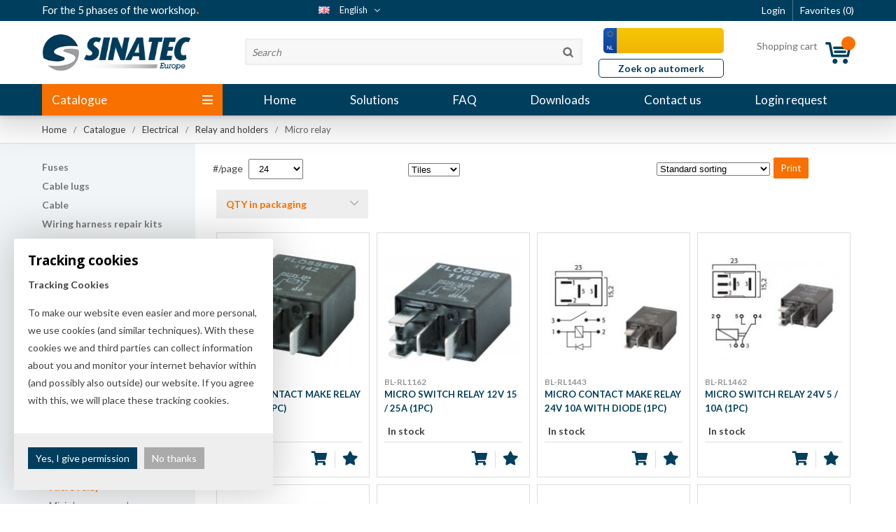

--- FILE ---
content_type: text/html; charset=UTF-8
request_url: https://www.sinatec.com/en/electrical/relay-and-holders/micro-relay
body_size: 30403
content:
<!DOCTYPE html>
<html xmlns="http://www.w3.org/1999/xhtml" dir="ltr" lang="en" xml:lang="en">
<head>
	<meta http-equiv="Content-Type" content="text/html; charset=UTF-8" />
	<meta http-equiv="X-UA-Compatible" content="IE=edge" />
	<title>Micro relay Sinatec Europe BV</title><meta name="author" content="Sinatec Europe BV" /><meta name="copyright" content="Sinatec Europe BV" /><meta name="description" content="" /><script type="text/javascript" src="https://www.sinatec.com/skin/cm.min.js?v=b095ab230c7ab41006cad0abe00ad2d1"></script><script src="https://www.sinatec.com/cm-js/adframe.js"></script><link type="text/css" rel="stylesheet" href="https://www.sinatec.com/skin/cm.min.css?v=41334d1bc4fc523bfd4fe5cdc5630e41" rel="stylesheet" /><link rel="shortcut icon" type="image/x-icon" href="https://www.sinatec.com/skin/favicon.ico" /><link rel="canonical" href="https://www.sinatec.com/en/electrical/relay-and-holders/micro-relay" />
<link rel="alternate" hreflang="nl" href="https://www.sinatec.com/nl/elektra/relais-en-houders/micro-relais" />
<link rel="alternate" hreflang="en" href="https://www.sinatec.com/en/electrical/relay-and-holders/micro-relay" />
<link rel="alternate" hreflang="fr" href="https://www.sinatec.com/fr/electricite/relais-et-supports/micro-relais" />
<script> window.NotifyTaal = {"alert":{"knop":"Ok","titel":"Attention"},"confirm":{"knop_links":"Ok","knop_rechts":"Cancel"},"algemeen":{"confirm":{"titel":"Attention"}},"winkelmand_delen":{"confirm":{"titel":"Attention","subtekst":"Are you sure?","knop_links":"Ok","knop_rechts":"Cancel"}},"artikel_verwijderen":{"confirm":{"titel":"Attention","subtekst":"Remove?","knop_links":"Ok","knop_rechts":"Cancel"}},"verwijder_bestand":{"confirm":{"titel":"Attention","subtekst":"Remove?","knop_links":"Ok","knop_rechts":"Cancel"}},"mandje_legen":{"confirm":{"titel":"Attention","subtekst":"Empty cart?","knop_links":"Ok","knop_rechts":"Cancel"}},"profiel_adres":{"confirm":{"titel":"Attention","subtekst":"Remove address?","knop_links":"Ok","knop_rechts":"Cancel"},"alert":{"titel":"Attention","subtekst":"Please enter a valid value for: "}},"artikel_toevoegen":{"alert":{"titel":"Attention","subtekst":"Please choose an option"}},"verlanglijst_email":{"confirm":{"titel":"Attention","subtekst":"Delete e-mail?","knop_links":"Ok","knop_rechts":"Cancel"}},"couponcode_verwijderen":{"confirm":{"titel":"Attention","subtekst":"Are you sure?","knop_links":"Ok","knop_rechts":"Cancel"}}};</script><!--[if lt IE 11]><script>document.createElement("nav");document.createElement("header");document.createElement("main");document.createElement("article");document.createElement("footer");</script><![endif]--><!-- Global site tag (gtag.js) - Google Analytics -->
<script async src="https://www.googletagmanager.com/gtag/js?id=UA-87846209-1"></script>
<script>
  window.dataLayer = window.dataLayer || [];
  function gtag(){dataLayer.push(arguments);}
  gtag('js', new Date());

  gtag('config', 'UA-87846209-1', {'anonymize_ip': true } );
</script>
	<meta name="viewport" content="width=device-width, initial-scale=1, viewport-fit=cover" />
	<meta name="apple-mobile-web-app-title" content="Sinatec" />
	<meta name="apple-mobile-web-app-capable" content="yes">
	<link rel="apple-touch-icon" href="https://www.sinatec.com/skin/images/touch-icon-iphone.png?1">
	<link rel="apple-touch-icon" sizes="76x76" href="https://www.sinatec.com/skin/images/touch-icon-ipad.png?1">
	<link rel="apple-touch-icon" sizes="120x120" href="https://www.sinatec.com/skin/images/touch-icon-iphone-retina.png?1">
	<link rel="apple-touch-icon" sizes="152x152" href="https://www.sinatec.com/skin/images/touch-icon-ipad-retina.png?1">
	<link rel="stylesheet" href="https://fonts.googleapis.com/css?family=Lato:300,400,700,900|Open+Sans:300,400,700">
	<link rel="stylesheet" href="https://www.sinatec.com/skin/font-awesome-pro/css/all.min.css">
	
	<!-- Hotjar Tracking Code for www.sinatec.com -->
	<script>
		(function(h,o,t,j,a,r){
				h.hj=h.hj||function(){(h.hj.q=h.hj.q||[]).push(arguments)};
				h._hjSettings={hjid:446578,hjsv:5};
				a=o.getElementsByTagName('head')[0];
				r=o.createElement('script');r.async=1;
				r.src=t+h._hjSettings.hjid+j+h._hjSettings.hjsv;
				a.appendChild(r);
		})(window,document,'//static.hotjar.com/c/hotjar-','.js?sv=');
	</script>
	<!-- Freshworks -->
	<!--script src='//eu.fw-cdn.com/10169105/120309.js' chat='false'></script-->
	<script src="https://www.sinatec.com/skin/masonry.pkgd.min.js"></script>
</head>
<body>
	<input type="hidden" id="basisdir" name="basisdir" value="https://www.sinatec.com/" />
	<div class="privacyMelding">
  <div class="inhoud">
    <div class="titel">Tracking cookies</div>
    <div class="tekstblok"><p><strong>Tracking Cookies</strong></p><p>To make our website even easier and more personal, we use cookies (and similar techniques). With these cookies we and third parties can collect information about you and monitor your internet behavior within (and possibly also outside) our website. If you agree with this, we will place these tracking cookies.</p></div>
  </div>
  <div class="knoppen"><a class="knop akkoord" href="javascript:cookieMelding(1);">Yes, I give permission</a><a class="knop" href="javascript:cookieMelding(0);">No thanks</a></div>
</div><script>
                          function cookieMelding(status) {
                            ajax5.resetData();
                            ajax5.setVar("status", status);
                            ajax5.requestFile = "https://www.sinatec.com/wb_ajax_cookieprivacy.php";
                            ajax5.onCompletion = function() {
                              if (ajax5.responseStatus) {
                                eval(ajax5.response);
                              }
                            }
                            ajax5.runAJAX();
                          }
                        </script>
	<div id="pdfLayoutkeuze"></div>
<header data-x="316465582">
	<div class="fixedBoven">
		<div class="accountHouder"><div class="accountHouder2"><span class="slogan">For the 5 phases of the workshop<span>.</span></span><div class="aLandingMenu"><ul class="LandingMenu">
<li><a href="https://www.sinatec.com/en/landingspage/landingspagina-elo">Landingspagina ELO</a></li>
<li><a href="https://www.sinatec.com/en/landingspage/landingspage/what-are-the-most-common-wheel-bolt-and-nut-mistakes">What are the most common wheel bolt and nut mistakes?</a></li>
<li><a href="https://www.sinatec.com/en/landingspage/landingspage">Landingspage</a></li>
<li><a href="https://www.sinatec.com/en/landingspage/landingspage/sinatec-sells-500-000th-wheel-bolt">Sinatec sells 500,000th wheel bolt</a></li>
<li><a href="https://www.sinatec.com/en/landingspage/landingspage/sinatec-increases-the-coverage-of-car-mats-to-98"> Sinatec increases the coverage of car mats to 98%!</a></li>
<li><a href="https://www.sinatec.com/en/landingspage">Landingspage</a></li></ul></div><div class="accountCenter">
    <div class="Taalkeuze_vlaggen dropdownTaal"><ul><li class="actief"><div class="afbeelding"><img src="https://www.sinatec.com/skin/images/vlag_engels_n.gif" class="Taalkeuze_vlaggen_icon" alt="English" /></div><div class="omschrijving">English</div></li><li><a href="https://www.sinatec.com/nl/elektra/relais-en-houders/micro-relais" class="Taalkeuze_vlaggen_iconlink" title="nl" hreflang="nl"><div class="afbeelding"><img src="https://www.sinatec.com/skin/images/vlag_nederlands_n.gif" class="Taalkeuze_vlaggen_icon" alt="Nederlands" /></div><div class="omschrijving">Nederlands</div></a></li><li><a href="https://www.sinatec.com/fr/electricite/relais-et-supports/micro-relais" class="Taalkeuze_vlaggen_iconlink" title="fr" hreflang="fr"><div class="afbeelding"><img src="https://www.sinatec.com/skin/images/vlag_frans_n.gif" class="Taalkeuze_vlaggen_icon" alt="Français" /></div><div class="omschrijving">Français</div></a></li></ul></div>
    <script>
      $(".Taalkeuze_vlaggen").click(function(){
        $(".Taalkeuze_vlaggen").toggleClass("open");
      });
    </script></div>
    <ul class="account">
      <li class="inloggen">
        <div class="inloggenKnop"><span class="titel">Login</span></div>
        <div class="inloggenBg"></div>
        <div class="houder">
          <div class="houder1">
            <div class="accountKop">Login</div>
            <div class="email"><input type="email" id="userid55" name="username" value="" placeholder="E-mail" autocomplete="email" /></div>
            <div class="wachtwoord"><input type="password" id="wachtwoord55" name="password" value="" placeholder="Password" autocomplete="current-password" /></div>
            <div class="inlogKnop">
              <a onclick="javascript:chkLI55();" class="button pill inlogKnop2">Login</a>
              <div class="wachtwoordKwijt"><a href="javascript:wwk55();">Forgot your password?</a></div>
            </div>
            <div class="cookie"><label><input type="checkbox" value="1" name="coekieSet" id="coekieSet"  />Stay logged in</label></div>
          </div>
          
        </div>
      </li>
      <li class="seperator"></li>
                          <li class="favorieten"><a class="favorietenKnop" title="Favorites" href="https://www.sinatec.com/en/favorites"><span class="titel">Favorites </span><span class="haakje haakjeL">(</span><span class="favAantal favorietenAantal">0</span><span class="haakje haakjeR">)</span></a></li>
      
    </ul>

    <script>
      $("#userid55").keypress(function(event){
        var keycode = (event.keyCode ? event.keyCode : event.which);
        if(keycode == "13"){
          document.getElementById("wachtwoord55").focus();
        }
      });

      $("#wachtwoord55").keypress(function(event){
        var keycode = (event.keyCode ? event.keyCode : event.which);
        if(keycode == "13"){
          chkLI55();
        }
      });

      $(".inloggenKnop").click(function() {
        $(".verlanglijst").removeClass("openGeklapt");
        $(".winkelwagenHouder").removeClass("openGeklapt");
        $(".inloggen").toggleClass("openGeklapt");
        $(".account .houder .email input[name=username]").focus();
        $(".inloggenBg").toggleClass("open");
      });

      $(".inloggenBg").on("click", function(event){
        $(".inloggenBg").removeClass("open");
        $(".inloggen").removeClass("openGeklapt");
      });

      $(".verlanglijstKnop").click(function() {
        $(".inloggen").removeClass("openGeklapt");
        $(".winkelwagenHouder").removeClass("openGeklapt");
        $(".verlanglijst").toggleClass( "openGeklapt" );
        $(".verlanglijstBg").toggleClass("open");
      });
    </script>

    <script>
      var busy = false;

      function chkLI55() {

        if (busy) return false;
        busy = true;

      	ajax.resetData();
        ajax.setVar("id1", document.getElementById("userid55").value);
      	ajax.setVar("id2", document.getElementById("wachtwoord55").value);
        if(document.getElementById("coekieSet").checked==true) {
          ajax.setVar("id5", "1");
        } else {
          ajax.setVar("id5", "0");
        }
        ajax.setVar("id4", "55");
        ajax.setVar("vastePaginaID", "0");
        ajax.setVar("is_homepage", "");
      	ajax.requestFile = "https://www.sinatec.com/wb_ajax_checklogin.php";
      	ajax.onCompletion = loginReady;
      	ajax.runAJAX();
      }

      function wwk55(){

        if (busy) return false;
        busy = true;

      	ajax.resetData();
        ajax.setVar("id10", document.getElementById("userid55").value);
        ajax.setVar("veldID", "55");
      	ajax.requestFile = "https://www.sinatec.com/wb_ajax_wachtwoord_vergeten.php";
      	ajax.onCompletion = loginReady;
      	ajax.runAJAX();
      }

      function loginReady() {

        busy = false;

      	if (ajax.responseStatus){
      		eval(ajax.response);
      	}
      }

      $(document).keyup(function(e) {
        if (e.keyCode == 27) {
          $(".inloggen").removeClass("openGeklapt");
          $(".inloggenBg").removeClass("open");
        }
      });
    </script>

    </div></div>
		<div class="bovenkantHolder">
			<div class="bovenkant">
				
				
				<a href="https://www.sinatec.com/en" class="logo"><img src="https://www.sinatec.com/skin/images/logo.png" alt="" /></a>
				
  <input type="text" id="NiksNiet" value="" style="height:0px;width:0px;border:0px;" />
  <div class="zoeken">
    <div class="veld"><input type="text" placeholder="Search" value="" id="zoekWoordID" name="zoekWoordID" onfocus="speedSearch(event);" /></div>
    <div class="knop" onclick="javascript:search();"><img src="https://www.sinatec.com/skin/images/zoeken.png" alt="Search" /></div>
    <div id="speedsearchResult"></div>
  </div>
  <div class="speedsearchResultBg"></div>
  <script>
    $('#zoekWoordID').keypress(function(event){
      var keycode = (event.keyCode ? event.keyCode : event.which);
      if(keycode == '13'){
        search();
      }
    });

    
    var speedsearchDebounceFunc = debounce(speedSearch, 200);
    document.getElementById("zoekWoordID").addEventListener("keyup", speedsearchDebounceFunc);

    function search(){

      var zoekwoord = document.getElementById("zoekWoordID").value;
      if(zoekwoord == "") {
        return;
      }

      ajax.resetData();
      ajax.setVar("zoekWoord", zoekwoord);
      ajax.requestFile = "https://www.sinatec.com/en/wb_ajax_webwinkel_zoeken_opslaan.php";
      ajax.onCompletion = searchReady;
      ajax.runAJAX();
    }

    function searchReady() {
      if (ajax.responseStatus){
        eval(ajax.response);

        if($("#enkelCategorieGevonden").length) {
          window.location.href = $("#enkelCategorieGevonden").val();
          return;
        }

        if($("#enkelArtikelGevonden").length) {
          window.location.href = $("#enkelArtikelGevonden").val();
          return;
        }

        window.location.href = "https://www.sinatec.com/en/search-result?search="+document.getElementById("zoekWoordID").value;
      }
    }

    function speedSearch(event) {
      if(event.keyCode != 27) {
        $("#zoekWoordID").after("<span class=\"speedsearchLoader\"><i class='far fa-spinner-third fa-spin'></i></span>");

        $.post("https://www.sinatec.com/en/wb_ajax_webwinkel_zoeken.php", {zoekWoord: document.getElementById('zoekWoordID').value, taal_ID:"GB"}, function(data){
          $("#speedsearchResult").html(data);
          $(".speedsearchLoader").remove();
          $(".zoeken").addClass("open");
          $(".speedsearchResultBg").addClass("open");
        });

        $(document).keyup(function(e) {
          if (e.keyCode == 27) {
            document.getElementById("speedsearchResult").innerHTML = '';
            $(".speedsearchLoader").remove();
            $(".speedsearchResultBg").removeClass("open");
          }
        });

        $(".speedsearchResultBg").on("click", function(event){
          $(".speedsearchResultBg").removeClass("open");
          document.getElementById("speedsearchResult").innerHTML = '';
          $(".zoeken").removeClass("open");
        });
      }
    }

    function facebookPixelSearch(artikelURL, zoekwoord, artikelnummer) {
      fbq("track", "Search", { search_string: zoekwoord, content_ids: artikelnummer, content_type: "Product" });
      window.location.href = artikelURL;
    }

    function wisZoekwoord() {
      window.location = "/en/electrical/relay-and-holders/micro-relay";
    }
  </script>
				<input id="rdwZoekOpdracht" maxlength="8" name="rdwZoekOpdracht" value="" />
				<a href="https://www.sinatec.com/en/license-plate-articles" class="zoekMerk">Zoek op automerk</a>
				
				
  <div class="winkelwagenHouderBg"></div>
  <div class="winkelwagenHouder" id="winkelwagenHouder">
    <div class="winkelknop">
      <div class="icoon slidingProductTarget">
        <div id="winkelmandjeAantal" class="aantal"></div>
      </div>
      <div class="titel">Shopping cart</div>
      <div class="bedrag" id="bedrag"></div>
    </div>
    <div class="winkelwagen">
      <div id="winkelmandje"></div>
    </div>
  </div>

  <script>

    function mandjeBewarenKnop() {
      $.post("https://www.sinatec.com/wb_ajax_webwinkel_mandje_bewaren_popup.php", function(data){
        $(document.body).append(data);
      });
    }

    function toonMandje() {
      ajax3.resetData();
      ajax3.setVar("vastePaginaID", "0");
      ajax3.requestFile = "https://www.sinatec.com/wb_ajax_webwinkel_mandje_compact.php";
      ajax3.onCompletion = function() {
          if (ajax3.responseStatus) {
            eval(ajax3.response);
          }
      }
      ajax3.runAJAX();
    }

    $(".winkelknop").click(function() {
      if ($(".verlanglijst").length){
        $(".verlanglijst").removeClass("openGeklapt");
      }
      if ($(".inloggen").length){
        $(".inloggen").removeClass("openGeklapt");
      }
      if ($(".mijnAccount").length){
        $(".mijnAccount").removeClass("openGeklapt");
      }
      $(".winkelwagenHouder").toggleClass("openGeklapt");
      $(".winkelwagenHouderBg").toggleClass("open");
    });

    $(".winkelwagenHouderBg").on("click", function(event){
      $(".winkelwagenHouderBg").removeClass("open");
      $(".winkelwagenHouder").removeClass("openGeklapt");
    });

    $(document).keyup(function(e) {
      if (e.keyCode == 27) {
        $(".winkelwagenHouder").removeClass("openGeklapt");
        $(".winkelwagenHouderBg").removeClass("open");
      }
    });
    toonMandje();
  </script>
				
<div class="resMenubalk" id="naarBoven">
  <div class="resMenubalkinhoud">
    <a href="https://www.sinatec.com/en" class="logo"><img src="https://www.sinatec.com/skin/images/logo.png"></a>
    <a id="menuopenen" class="resMenucategorieknop">
      <img src="https://www.sinatec.com/skin/images/categorieen_knop.svg" />
      <!-- <span class="resMenucategorienaam">Menu</span> -->
    </a>
      
      <a href="https://www.sinatec.com/en/quotation-items" class="resMenuwinkelmandje resSlidingProductTarget">
        <i class="far fa-shopping-cart"></i>
        <div id="reswinkelMandjeAantal">0</div>
      </a>
      
    <a class="resMenuZoekenKnop">
      <img src="https://www.sinatec.com/skin/images/res_zoeken2.svg" />
    </a>
      <div class="resZoeken">
        <input type="text" placeholder="Search" value="" id="resZoekveld" name="resZoekveld" onkeydown="if(event.keyCode==13)javascript:respSearch();" />
        </div>

        <a href="https://www.sinatec.com/en/license-plate-articles" class="resMenuwinkelmandje kentekenResponsiveKnop">
          &nbsp;
        </a>
        <a href="https://www.sinatec.com/en/license-plate-articles" class="zoekMerkResp">Zoek op automerk</a>
  </div>
  <div class="resMenuHolder">
  	<div class="resMenuinhoud">

      <div class="resMenublok twee">
        <div class="resMenubloktitel">Categories</div>
        <div class="resMenublokinhoud">
          <ul>
            <li class="resMenuItem"><a href="https://www.sinatec.com/catalogus/_404_w_0">Catalogus</a></li>
            <li class="resMenuItem"><a href="https://www.sinatec.com/en/new">New</a><div class="openklapper laag1"></div>
<ul class="resMenuItemHolder laag1"><li class="resMenuItem"><a href="https://www.sinatec.com/en/new/beyner-telefoon-accessoires">Beyner telefoon Accessoires</a></li>
<li class="resMenuItem"><a href="https://www.sinatec.com/en/new/stipt-polish">Stipt Polish</a></li>
<li class="resMenuItem"><a href="https://www.sinatec.com/en/new/unimotive-tape">Unimotive Tape</a></li>
<li class="resMenuItem"><a href="https://www.sinatec.com/en/new/unimotive-schroefdraad-rep-sets">Unimotive Schroefdraad rep. sets</a></li>
<li class="resMenuItem"><a href="https://www.sinatec.com/en/new/jazzy2go-ev-laadkabels">Jazzy2Go EV Laadkabels</a></li>
<li class="resMenuItem"><a href="https://www.sinatec.com/en/new/overig-assortiment">Overig assortiment</a></li>
<li class="resMenuItem"><a href="https://www.sinatec.com/en/new/sika">Sika</a></li>
</ul></li>
<li class="resMenuItem"><a href="https://www.sinatec.com/en/last-chance">Last chance</a><div class="openklapper laag1"></div>
<ul class="resMenuItemHolder laag1"><li class="resMenuItem"><a href="https://www.sinatec.com/en/last-chance/others">Others</a></li>
<li class="resMenuItem"><a href="https://www.sinatec.com/en/last-chance/kabelbescherming">Kabelbescherming</a></li>
<li class="resMenuItem"><a href="https://www.sinatec.com/en/last-chance/gloves">Gloves</a></li>
<li class="resMenuItem"><a href="https://www.sinatec.com/en/last-chance/assortiments">Assortiments</a></li>
<li class="resMenuItem"><a href="https://www.sinatec.com/en/last-chance/diverse-bevestigingsdelen">Diverse bevestigingsdelen</a></li>
<li class="resMenuItem"><a href="https://www.sinatec.com/en/last-chance/auto-cable">Auto Cable</a></li>
<li class="resMenuItem"><a href="https://www.sinatec.com/en/last-chance/abracs">Abracs</a></li>
<li class="resMenuItem"><a href="https://www.sinatec.com/en/last-chance/neolux">Neolux</a></li>
<li class="resMenuItem"><a href="https://www.sinatec.com/en/last-chance/loose-parts-cabinet">Loose parts cabinet</a></li>
<li class="resMenuItem"><a href="https://www.sinatec.com/en/last-chance/rkt-kasten">RKT kasten</a></li>
<li class="resMenuItem"><a href="https://www.sinatec.com/en/last-chance/kabelbundel-banden">Kabelbundel banden</a></li>
<li class="resMenuItem"><a href="https://www.sinatec.com/en/last-chance/tpms">TPMS</a></li>
<li class="resMenuItem"><a href="https://www.sinatec.com/en/last-chance/aansluit-techniek">Aansluit techniek</a></li>
<li class="resMenuItem"><a href="https://www.sinatec.com/en/last-chance/uitlaatdelen">Uitlaatdelen</a></li>
<li class="resMenuItem"><a href="https://www.sinatec.com/en/last-chance/batterijen">Batterijen</a></li>
<li class="resMenuItem"><a href="https://www.sinatec.com/en/last-chance/wielservice-materiaal">Wielservice materiaal</a></li>
<li class="resMenuItem"><a href="https://www.sinatec.com/en/last-chance/tape">Tape</a></li>
<li class="resMenuItem"><a href="https://www.sinatec.com/en/last-chance/ashoezen">Ashoezen</a></li>
</ul></li>
<li class="resMenuItem"><a href="https://www.sinatec.com/en/small-materials-concept">Small materials concept</a><div class="openklapper laag1"></div>
<ul class="resMenuItemHolder laag1"><li class="resMenuItem"><a href="https://www.sinatec.com/en/small-materials-concept/grip-x-cabinet-concept">GRIP-X cabinet concept</a></li>
<li class="resMenuItem"><a href="https://www.sinatec.com/en/small-materials-concept/drawer-modules">Drawer modules</a></li>
<li class="resMenuItem"><a href="https://www.sinatec.com/en/small-materials-concept/mount-modules">Mount modules</a></li>
<li class="resMenuItem"><a href="https://www.sinatec.com/en/small-materials-concept/extension-cabinets">Extension cabinets</a></li>
<li class="resMenuItem"><a href="https://www.sinatec.com/en/small-materials-concept/accessories">Accessories</a></li>
<li class="resMenuItem"><a href="https://www.sinatec.com/en/small-materials-concept/sinatec-order-tool">Sinatec Order Tool</a></li>
<li class="resMenuItem"><a href="https://www.sinatec.com/en/small-materials-concept/multi-store-cabinets">Multi store cabinets</a></li>
<li class="resMenuItem"><a href="https://www.sinatec.com/en/small-materials-concept/tyre-rack">Tyre rack</a></li>
<li class="resMenuItem"><a href="https://www.sinatec.com/en/small-materials-concept/bunker-lademodules">Bunker lademodules</a></li>
</ul></li>
<li class="resMenuItem"><a href="https://www.sinatec.com/en/fastening-technology">Fastening technology</a><div class="openklapper laag1"></div>
<ul class="resMenuItemHolder laag1"><li class="resMenuItem"><a href="https://www.sinatec.com/en/fastening-technology/fastening-materials">Fastening materials</a></li>
<li class="resMenuItem"><a href="https://www.sinatec.com/en/fastening-technology/hose-clamps">Hose clamps</a></li>
<li class="resMenuItem"><a href="https://www.sinatec.com/en/fastening-technology/cable-ties">Cable ties</a></li>
<li class="resMenuItem"><a href="https://www.sinatec.com/en/fastening-technology/hoses-connectors">Hoses & connectors</a></li>
<li class="resMenuItem"><a href="https://www.sinatec.com/en/fastening-technology/vibration-dampers">Vibration dampers</a></li>
</ul></li>
<li class="resMenuItem"><a href="https://www.sinatec.com/en/wheel-service-material">Wheel service material</a><div class="openklapper laag1"></div>
<ul class="resMenuItemHolder laag1"><li class="resMenuItem"><a href="https://www.sinatec.com/en/wheel-service-material/tpms-portal">TPMS portal</a></li>
<li class="resMenuItem"><a href="https://www.sinatec.com/en/wheel-service-material/centric-rings-spigot-rings">Centric rings/spigot rings</a></li>
<li class="resMenuItem"><a href="https://www.sinatec.com/en/wheel-service-material/wheel-nuts-bolts">Wheel nuts & bolts</a></li>
<li class="resMenuItem"><a href="https://www.sinatec.com/en/wheel-service-material/security-wheel-nuts-and-bolts">Security wheel nuts and bolts</a></li>
<li class="resMenuItem"><a href="https://www.sinatec.com/en/wheel-service-material/caps-for-wheel-bolts-and-nuts">Caps for wheel bolts and nuts</a></li>
<li class="resMenuItem"><a href="https://www.sinatec.com/en/wheel-service-material/valves">Valves</a></li>
<li class="resMenuItem"><a href="https://www.sinatec.com/en/wheel-service-material/wheel-weights">Wheel weights</a></li>
<li class="resMenuItem"><a href="https://www.sinatec.com/en/wheel-service-material/adhesive-weights">Adhesive weights</a></li>
<li class="resMenuItem"><a href="https://www.sinatec.com/en/wheel-service-material/balancing-powders">Balancing powders</a></li>
<li class="resMenuItem"><a href="https://www.sinatec.com/en/wheel-service-material/tools">Tools</a></li>
<li class="resMenuItem"><a href="https://www.sinatec.com/en/wheel-service-material/tyre-repair">Tyre repair</a></li>
<li class="resMenuItem"><a href="https://www.sinatec.com/en/wheel-service-material/inner-tubes">Inner tubes</a></li>
<li class="resMenuItem"><a href="https://www.sinatec.com/en/wheel-service-material/chemical">Chemical</a></li>
<li class="resMenuItem"><a href="https://www.sinatec.com/en/wheel-service-material/tyre-mounting-pastes">Tyre mounting pastes</a></li>
<li class="resMenuItem"><a href="https://www.sinatec.com/en/wheel-service-material/sets-and-assortments">Sets and assortments</a></li>
<li class="resMenuItem"><a href="https://www.sinatec.com/en/wheel-service-material/wheel-safety">Wheel safety</a></li>
<li class="resMenuItem"><a href="https://www.sinatec.com/en/wheel-service-material/tagging">Tagging</a></li>
<li class="resMenuItem"><a href="https://www.sinatec.com/en/wheel-service-material/storage">Storage</a></li>
<li class="resMenuItem"><a href="https://www.sinatec.com/en/wheel-service-material/tyre-wheel-bolts-bag">Tyre & wheel bolts, bag</a></li>
</ul></li>
<li class="resMenuItem active"><a href="https://www.sinatec.com/en/electrical">Electrical</a><div class="openklapper laag1"></div>
<ul class="resMenuItemHolder laag1"><li class="resMenuItem"><a href="https://www.sinatec.com/en/electrical/fuses">Fuses</a></li>
<li class="resMenuItem"><a href="https://www.sinatec.com/en/electrical/cable-lugs">Cable lugs</a></li>
<li class="resMenuItem"><a href="https://www.sinatec.com/en/electrical/cable">Cable</a></li>
<li class="resMenuItem"><a href="https://www.sinatec.com/en/electrical/wiring-harness-repair-kits">Wiring harness repair kits</a></li>
<li class="resMenuItem"><a href="https://www.sinatec.com/en/electrical/repair-cables">Repair cables</a></li>
<li class="resMenuItem"><a href="https://www.sinatec.com/en/electrical/cable-protection">Cable protection</a></li>
<li class="resMenuItem"><a href="https://www.sinatec.com/en/electrical/ev-products">EV Products</a></li>
<li class="resMenuItem"><a href="https://www.sinatec.com/en/electrical/battery-terminals">Battery terminals</a></li>
<li class="resMenuItem"><a href="https://www.sinatec.com/en/electrical/battery-charger-clamp">Battery charger clamp</a></li>
<li class="resMenuItem"><a href="https://www.sinatec.com/en/electrical/cover-caps-battery">Cover caps, battery</a></li>
<li class="resMenuItem"><a href="https://www.sinatec.com/en/electrical/braided-earth-straps-leads">Braided earth straps/leads</a></li>
<li class="resMenuItem"><a href="https://www.sinatec.com/en/electrical/switches">Switches</a></li>
<li class="resMenuItem"><a href="https://www.sinatec.com/en/electrical/control-light">Control light</a></li>
<li class="resMenuItem"><a href="https://www.sinatec.com/en/electrical/electrical-connections">Electrical connections</a></li>
<li class="resMenuItem"><a href="https://www.sinatec.com/en/electrical/power-connection">Power Connection</a></li>
<li class="resMenuItem active"><a href="https://www.sinatec.com/en/electrical/relay-and-holders">Relay and holders</a></li>
<li class="resMenuItem"><a href="https://www.sinatec.com/en/electrical/lamp-holders">Lamp holders</a></li>
<li class="resMenuItem"><a href="https://www.sinatec.com/en/electrical/lighting">Lighting</a></li>
<li class="resMenuItem"><a href="https://www.sinatec.com/en/electrical/windscreen-washer-pumps">Windscreen washer pumps</a></li>
<li class="resMenuItem"><a href="https://www.sinatec.com/en/electrical/jumper-cables-sets">Jumper cables sets</a></li>
<li class="resMenuItem"><a href="https://www.sinatec.com/en/electrical/automotive-connectors">Automotive connectors</a></li>
<li class="resMenuItem"><a href="https://www.sinatec.com/en/electrical/amp-super-seals-1-5">AMP Super seals #1.5</a></li>
<li class="resMenuItem"><a href="https://www.sinatec.com/en/electrical/amp-super-seals-2-8">AMP Super seals #2.8</a></li>
<li class="resMenuItem"><a href="https://www.sinatec.com/en/electrical/delphi-weather-pack">Delphi weather pack</a></li>
<li class="resMenuItem"><a href="https://www.sinatec.com/en/electrical/delphi-plug-housing">Delphi plug housing</a></li>
<li class="resMenuItem"><a href="https://www.sinatec.com/en/electrical/deutsch-connector">Deutsch connector</a></li>
<li class="resMenuItem"><a href="https://www.sinatec.com/en/electrical/vag-connector">VAG connector</a></li>
<li class="resMenuItem"><a href="https://www.sinatec.com/en/electrical/junior-power-connector">Junior Power connector</a></li>
<li class="resMenuItem"><a href="https://www.sinatec.com/en/electrical/hdscs-connector">HDSCS connector</a></li>
<li class="resMenuItem"><a href="https://www.sinatec.com/en/electrical/efi-connector">EFI Connector</a></li>
<li class="resMenuItem"><a href="https://www.sinatec.com/en/electrical/contact-strips">Contact strips</a></li>
<li class="resMenuItem"><a href="https://www.sinatec.com/en/electrical/distributors">Distributors</a></li>
<li class="resMenuItem"><a href="https://www.sinatec.com/en/electrical/terminal-blocks">Terminal blocks</a></li>
<li class="resMenuItem"><a href="https://www.sinatec.com/en/electrical/buzzers">Buzzers</a></li>
<li class="resMenuItem"><a href="https://www.sinatec.com/en/electrical/trailer-electronics">Trailer electronics</a></li>
<li class="resMenuItem"><a href="https://www.sinatec.com/en/electrical/trailer-lighting">Trailer lighting</a></li>
<li class="resMenuItem"><a href="https://www.sinatec.com/en/electrical/12-volt">12 Volt</a></li>
<li class="resMenuItem"><a href="https://www.sinatec.com/en/electrical/24-volt">24 VOLT</a></li>
<li class="resMenuItem"><a href="https://www.sinatec.com/en/electrical/extension-cords-230v">Extension cords 230v</a></li>
<li class="resMenuItem"><a href="https://www.sinatec.com/en/electrical/telephone-chargers-and-cables">Telephone chargers and cables</a></li>
<li class="resMenuItem"><a href="https://www.sinatec.com/en/electrical/batteries">Batteries</a></li>
<li class="resMenuItem"><a href="https://www.sinatec.com/en/electrical/schuko">Schuko</a></li>
<li class="resMenuItem"><a href="https://www.sinatec.com/en/electrical/diode">Diode</a></li>
<li class="resMenuItem"><a href="https://www.sinatec.com/en/electrical/mta">MTA</a></li>
<li class="resMenuItem"><a href="https://www.sinatec.com/en/electrical/tools">Tools</a></li>
</ul></li>
<li class="resMenuItem"><a href="https://www.sinatec.com/en/multimedia">Multimedia</a><div class="openklapper laag1"></div>
<ul class="resMenuItemHolder laag1"><li class="resMenuItem"><a href="https://www.sinatec.com/en/multimedia/beyner-phone-accessoires">Beyner Phone Accessoires</a></li>
<li class="resMenuItem"><a href="https://www.sinatec.com/en/multimedia/connection-material-tools">Connection material - tools</a></li>
<li class="resMenuItem"><a href="https://www.sinatec.com/en/multimedia/connection-cables-interfaces">Connection cables - Interfaces</a></li>
<li class="resMenuItem"><a href="https://www.sinatec.com/en/multimedia/antennas">Antennas</a></li>
<li class="resMenuItem"><a href="https://www.sinatec.com/en/multimedia/upholstery-insulation">Upholstery insulation</a></li>
<li class="resMenuItem"><a href="https://www.sinatec.com/en/multimedia/radio-connection-technology">Radio connection technology</a></li>
</ul></li>
<li class="resMenuItem"><a href="https://www.sinatec.com/en/trailer-parts">Trailer parts</a><div class="openklapper laag1"></div>
<ul class="resMenuItemHolder laag1"><li class="resMenuItem"><a href="https://www.sinatec.com/en/trailer-parts/bulk-items">Bulk items</a></li>
<li class="resMenuItem"><a href="https://www.sinatec.com/en/trailer-parts/trailer-nets">Trailer nets</a></li>
<li class="resMenuItem"><a href="https://www.sinatec.com/en/trailer-parts/straps">Straps</a></li>
<li class="resMenuItem"><a href="https://www.sinatec.com/en/trailer-parts/hinges-and-locks">Hinges and locks</a></li>
<li class="resMenuItem"><a href="https://www.sinatec.com/en/trailer-parts/mudguards">Mudguards</a></li>
<li class="resMenuItem"><a href="https://www.sinatec.com/en/trailer-parts/loading-ramp">Loading ramp</a></li>
<li class="resMenuItem"><a href="https://www.sinatec.com/en/trailer-parts/nose-wheels">Nose wheels</a></li>
<li class="resMenuItem"><a href="https://www.sinatec.com/en/trailer-parts/towing-hook-accessories">Towing hook accessories</a></li>
<li class="resMenuItem"><a href="https://www.sinatec.com/en/trailer-parts/locks">Locks</a></li>
<li class="resMenuItem"><a href="https://www.sinatec.com/en/trailer-parts/couplings">Couplings</a></li>
<li class="resMenuItem"><a href="https://www.sinatec.com/en/trailer-parts/trailer-electrics">Trailer electrics</a></li>
<li class="resMenuItem"><a href="https://www.sinatec.com/en/trailer-parts/trailer-lighting">Trailer lighting</a></li>
<li class="resMenuItem"><a href="https://www.sinatec.com/en/trailer-parts/reflectors">Reflectors</a></li>
<li class="resMenuItem"><a href="https://www.sinatec.com/en/trailer-parts/24-volt-accessories">24 Volt accessories</a></li>
<li class="resMenuItem"><a href="https://www.sinatec.com/en/trailer-parts/power-cables">Power cables</a></li>
<li class="resMenuItem"><a href="https://www.sinatec.com/en/trailer-parts/lpg-nipples">LPG nipples</a></li>
<li class="resMenuItem"><a href="https://www.sinatec.com/en/trailer-parts/schuko">Schuko</a></li>
<li class="resMenuItem"><a href="https://www.sinatec.com/en/trailer-parts/road-marking">Road marking</a></li>
<li class="resMenuItem"><a href="https://www.sinatec.com/en/trailer-parts/winch">Winch</a></li>
</ul></li>
<li class="resMenuItem"><a href="https://www.sinatec.com/en/interior">Interior</a><div class="openklapper laag1"></div>
<ul class="resMenuItemHolder laag1"><li class="resMenuItem"><a href="https://www.sinatec.com/en/interior/mat-sets-boot-liners">Mat sets & boot liners</a></li>
<li class="resMenuItem"><a href="https://www.sinatec.com/en/interior/fastening-clips">Fastening clips</a></li>
<li class="resMenuItem"><a href="https://www.sinatec.com/en/interior/side-profiles">Side profiles</a></li>
<li class="resMenuItem"><a href="https://www.sinatec.com/en/interior/parcel-shelf-fabric">Parcel shelf fabric</a></li>
<li class="resMenuItem"><a href="https://www.sinatec.com/en/interior/accessoires">Accessoires</a></li>
<li class="resMenuItem"><a href="https://www.sinatec.com/en/interior/car-keys-housing">Car keys (housing)</a></li>
<li class="resMenuItem"><a href="https://www.sinatec.com/en/interior/fire-extinguisher">Fire extinguisher</a></li>
</ul></li>
<li class="resMenuItem"><a href="https://www.sinatec.com/en/exterior">Exterior</a><div class="openklapper laag1"></div>
<ul class="resMenuItemHolder laag1"><li class="resMenuItem"><a href="https://www.sinatec.com/en/exterior/license-plate-holders">License plate holders</a></li>
<li class="resMenuItem"><a href="https://www.sinatec.com/en/exterior/rack-gaiters-accessories">Rack gaiters & accessories</a></li>
<li class="resMenuItem"><a href="https://www.sinatec.com/en/exterior/brake-lines-accessories">Brake lines & accessories</a></li>
<li class="resMenuItem"><a href="https://www.sinatec.com/en/exterior/exhaust-accessories">Exhaust accessories</a></li>
<li class="resMenuItem"><a href="https://www.sinatec.com/en/exterior/wheel-cap-sets">Wheel cap sets</a></li>
<li class="resMenuItem"><a href="https://www.sinatec.com/en/exterior/mirrors">Mirrors</a></li>
<li class="resMenuItem"><a href="https://www.sinatec.com/en/exterior/car-cover">Car cover</a></li>
</ul></li>
<li class="resMenuItem"><a href="https://www.sinatec.com/en/chemical">Chemical</a><div class="openklapper laag1"></div>
<ul class="resMenuItemHolder laag1"><li class="resMenuItem"><a href="https://www.sinatec.com/en/chemical/stipt-polish">Stipt Polish</a></li>
<li class="resMenuItem"><a href="https://www.sinatec.com/en/chemical/motip">Motip</a></li>
<li class="resMenuItem"><a href="https://www.sinatec.com/en/chemical/colormatic">Colormatic</a></li>
<li class="resMenuItem"><a href="https://www.sinatec.com/en/chemical/colormark">Colormark</a></li>
<li class="resMenuItem"><a href="https://www.sinatec.com/en/chemical/xtreme-line">Xtreme line</a></li>
<li class="resMenuItem"><a href="https://www.sinatec.com/en/chemical/2-component-adhesive">2-Component adhesive</a></li>
<li class="resMenuItem"><a href="https://www.sinatec.com/en/chemical/ms-polymer-adhesive">MS Polymer adhesive</a></li>
<li class="resMenuItem"><a href="https://www.sinatec.com/en/chemical/silicone-gasket-maker">Silicone gasket maker</a></li>
<li class="resMenuItem"><a href="https://www.sinatec.com/en/chemical/ceramic-grease">Ceramic grease</a></li>
<li class="resMenuItem"><a href="https://www.sinatec.com/en/chemical/instant-glues">Instant glues</a></li>
<li class="resMenuItem"><a href="https://www.sinatec.com/en/chemical/window-repair">Window repair</a></li>
<li class="resMenuItem"><a href="https://www.sinatec.com/en/chemical/brake-mounting-paste">Brake mounting paste</a></li>
<li class="resMenuItem"><a href="https://www.sinatec.com/en/chemical/autoglym">Autoglym</a></li>
<li class="resMenuItem"><a href="https://www.sinatec.com/en/chemical/belgom">Belgom</a></li>
<li class="resMenuItem"><a href="https://www.sinatec.com/en/chemical/holts">Holts</a></li>
<li class="resMenuItem"><a href="https://www.sinatec.com/en/chemical/hand-cleaner">Hand cleaner</a></li>
<li class="resMenuItem"><a href="https://www.sinatec.com/en/chemical/americol">Americol</a></li>
<li class="resMenuItem"><a href="https://www.sinatec.com/en/chemical/wd40">WD40</a></li>
<li class="resMenuItem"><a href="https://www.sinatec.com/en/chemical/bison">Bison</a></li>
<li class="resMenuItem"><a href="https://www.sinatec.com/en/chemical/rust-solvents">Rust solvents</a></li>
<li class="resMenuItem"><a href="https://www.sinatec.com/en/chemical/versachem">Versachem</a></li>
<li class="resMenuItem"><a href="https://www.sinatec.com/en/chemical/presto">Presto</a></li>
<li class="resMenuItem"><a href="https://www.sinatec.com/en/chemical/cleaners">Cleaners</a></li>
<li class="resMenuItem"><a href="https://www.sinatec.com/en/chemical/3m">3M</a></li>
<li class="resMenuItem"><a href="https://www.sinatec.com/en/chemical/sika">Sika</a></li>
<li class="resMenuItem"><a href="https://www.sinatec.com/en/chemical/griffon">Griffon</a></li>
</ul></li>
<li class="resMenuItem"><a href="https://www.sinatec.com/en/motor-technology">Motor technology</a><div class="openklapper laag1"></div>
<ul class="resMenuItemHolder laag1"><li class="resMenuItem"><a href="https://www.sinatec.com/en/motor-technology/sump-plugs">Sump plugs</a></li>
<li class="resMenuItem"><a href="https://www.sinatec.com/en/motor-technology/sump-plug-washers">Sump plug washers</a></li>
<li class="resMenuItem"><a href="https://www.sinatec.com/en/motor-technology/diesel-injector-washers">Diesel injector washers</a></li>
<li class="resMenuItem"><a href="https://www.sinatec.com/en/motor-technology/common-rail-washers">Common rail washers</a></li>
<li class="resMenuItem"><a href="https://www.sinatec.com/en/motor-technology/truck-sump-plugs">Truck sump plugs</a></li>
<li class="resMenuItem"><a href="https://www.sinatec.com/en/motor-technology/sum-plug-tools">Sum plug tools</a></li>
<li class="resMenuItem"><a href="https://www.sinatec.com/en/motor-technology/fuel-connectors">Fuel connectors</a></li>
<li class="resMenuItem"><a href="https://www.sinatec.com/en/motor-technology/radiator-hose-repair">Radiator hose repair</a></li>
</ul></li>
<li class="resMenuItem"><a href="https://www.sinatec.com/en/assortments">Assortments</a><div class="openklapper laag1"></div>
<ul class="resMenuItemHolder laag1"><li class="resMenuItem"><a href="https://www.sinatec.com/en/assortments/fastening-materials">Fastening materials</a></li>
<li class="resMenuItem"><a href="https://www.sinatec.com/en/assortments/sump-plugs-washers">Sump plugs & Washers</a></li>
<li class="resMenuItem"><a href="https://www.sinatec.com/en/assortments/fastening-clips">Fastening clips</a></li>
<li class="resMenuItem"><a href="https://www.sinatec.com/en/assortments/hose-clamps">Hose clamps</a></li>
<li class="resMenuItem"><a href="https://www.sinatec.com/en/assortments/hose-connectors">Hose connectors</a></li>
<li class="resMenuItem"><a href="https://www.sinatec.com/en/assortments/drilling">Drilling</a></li>
<li class="resMenuItem"><a href="https://www.sinatec.com/en/assortments/cable-lugs">Cable lugs</a></li>
<li class="resMenuItem"><a href="https://www.sinatec.com/en/assortments/fuses">Fuses</a></li>
<li class="resMenuItem"><a href="https://www.sinatec.com/en/assortments/windscreen-washer-pumps">Windscreen washer pumps</a></li>
<li class="resMenuItem"><a href="https://www.sinatec.com/en/assortments/lamps">Lamps</a></li>
<li class="resMenuItem"><a href="https://www.sinatec.com/en/assortments/heat-shrink-tubing">Heat shrink tubing</a></li>
<li class="resMenuItem"><a href="https://www.sinatec.com/en/assortments/grommets">Grommets</a></li>
<li class="resMenuItem"><a href="https://www.sinatec.com/en/assortments/ball-joint-covers">Ball joint covers</a></li>
<li class="resMenuItem"><a href="https://www.sinatec.com/en/assortments/exhaust-parts">Exhaust parts</a></li>
<li class="resMenuItem"><a href="https://www.sinatec.com/en/assortments/brake-accessories">Brake accessories</a></li>
<li class="resMenuItem"><a href="https://www.sinatec.com/en/assortments/wheel-service-materials">Wheel service materials</a></li>
<li class="resMenuItem"><a href="https://www.sinatec.com/en/assortments/empty-cases">Empty cases</a></li>
<li class="resMenuItem"><a href="https://www.sinatec.com/en/assortments/rack-for-assortments">Rack for assortments</a></li>
</ul></li>
<li class="resMenuItem"><a href="https://www.sinatec.com/en/ppe">PPE</a><div class="openklapper laag1"></div>
<ul class="resMenuItemHolder laag1"><li class="resMenuItem"><a href="https://www.sinatec.com/en/ppe/hand-protection">Hand protection</a></li>
<li class="resMenuItem"><a href="https://www.sinatec.com/en/ppe/face-protection">Face protection</a></li>
<li class="resMenuItem"><a href="https://www.sinatec.com/en/ppe/eye-protection">Eye protection</a></li>
<li class="resMenuItem"><a href="https://www.sinatec.com/en/ppe/ear-protection">Ear protection</a></li>
<li class="resMenuItem"><a href="https://www.sinatec.com/en/ppe/body-protection">Body protection</a></li>
</ul></li>
<li class="resMenuItem"><a href="https://www.sinatec.com/en/welding-soldering-technology">Welding & soldering technology</a><div class="openklapper laag1"></div>
<ul class="resMenuItemHolder laag1"><li class="resMenuItem"><a href="https://www.sinatec.com/en/welding-soldering-technology/soldering">Soldering</a></li>
<li class="resMenuItem"><a href="https://www.sinatec.com/en/welding-soldering-technology/welding-equipment">Welding equipment</a></li>
<li class="resMenuItem"><a href="https://www.sinatec.com/en/welding-soldering-technology/welding-torches">Welding torches</a></li>
<li class="resMenuItem"><a href="https://www.sinatec.com/en/welding-soldering-technology/welding-consumables">Welding consumables</a></li>
<li class="resMenuItem"><a href="https://www.sinatec.com/en/welding-soldering-technology/welding-accessories">Welding accessories</a></li>
<li class="resMenuItem"><a href="https://www.sinatec.com/en/welding-soldering-technology/welding-protection">Welding protection</a></li>
<li class="resMenuItem"><a href="https://www.sinatec.com/en/welding-soldering-technology/pressure-regulators">Pressure regulators</a></li>
<li class="resMenuItem"><a href="https://www.sinatec.com/en/welding-soldering-technology/welding-spray">Welding spray</a></li>
<li class="resMenuItem"><a href="https://www.sinatec.com/en/welding-soldering-technology/welding-and-spatter-lenses">Welding and spatter lenses</a></li>
<li class="resMenuItem"><a href="https://www.sinatec.com/en/welding-soldering-technology/spotter-equipment-and-accessories">Spotter equipment and accessories</a></li>
<li class="resMenuItem"><a href="https://www.sinatec.com/en/welding-soldering-technology/plastic-welding-hot-stapler">Plastic welding, hot stapler</a></li>
<li class="resMenuItem"><a href="https://www.sinatec.com/en/welding-soldering-technology/cylinder-trolley-and-miscellaneous">Cylinder trolley and miscellaneous</a></li>
</ul></li>
<li class="resMenuItem"><a href="https://www.sinatec.com/en/workplace-outfitting">Workplace outfitting</a><div class="openklapper laag1"></div>
<ul class="resMenuItemHolder laag1"><li class="resMenuItem"><a href="https://www.sinatec.com/en/workplace-outfitting/brake-hoses-and-couplings">Brake hoses and couplings</a></li>
<li class="resMenuItem"><a href="https://www.sinatec.com/en/workplace-outfitting/vikan">Vikan</a></li>
<li class="resMenuItem"><a href="https://www.sinatec.com/en/workplace-outfitting/cleaning-products">Cleaning products</a></li>
<li class="resMenuItem"><a href="https://www.sinatec.com/en/workplace-outfitting/floor-cleaning">Floor cleaning</a></li>
<li class="resMenuItem"><a href="https://www.sinatec.com/en/workplace-outfitting/polishing-accessories">Polishing accessories</a></li>
<li class="resMenuItem"><a href="https://www.sinatec.com/en/workplace-outfitting/waste-containers">Waste containers</a></li>
<li class="resMenuItem"><a href="https://www.sinatec.com/en/workplace-outfitting/refuse-bags">Refuse bags</a></li>
<li class="resMenuItem"><a href="https://www.sinatec.com/en/workplace-outfitting/seat-protective-covers">Seat & protective covers</a></li>
<li class="resMenuItem"><a href="https://www.sinatec.com/en/workplace-outfitting/key-management">Key management</a></li>
<li class="resMenuItem"><a href="https://www.sinatec.com/en/workplace-outfitting/collection-containers">Collection containers</a></li>
<li class="resMenuItem"><a href="https://www.sinatec.com/en/workplace-outfitting/jerrycans">Jerrycans</a></li>
<li class="resMenuItem"><a href="https://www.sinatec.com/en/workplace-outfitting/funnels-jugs">Funnels & jugs</a></li>
<li class="resMenuItem"><a href="https://www.sinatec.com/en/workplace-outfitting/shrink-wrap">Shrink wrap</a></li>
<li class="resMenuItem"><a href="https://www.sinatec.com/en/workplace-outfitting/fire-extinguisher">Fire extinguisher</a></li>
</ul></li>
<li class="resMenuItem"><a href="https://www.sinatec.com/en/tapes">Tapes</a><div class="openklapper laag1"></div>
<ul class="resMenuItemHolder laag1"><li class="resMenuItem"><a href="https://www.sinatec.com/en/tapes/masking-tape">Masking tape</a></li>
<li class="resMenuItem"><a href="https://www.sinatec.com/en/tapes/duct-tape">Duct tape</a></li>
<li class="resMenuItem"><a href="https://www.sinatec.com/en/tapes/insulation-tape">Insulation tape</a></li>
<li class="resMenuItem"><a href="https://www.sinatec.com/en/tapes/cloth-tape">Cloth tape</a></li>
<li class="resMenuItem"><a href="https://www.sinatec.com/en/tapes/double-sided-tape">Double-sided tape</a></li>
<li class="resMenuItem"><a href="https://www.sinatec.com/en/tapes/self-fusing-tape">Self-fusing tape</a></li>
<li class="resMenuItem"><a href="https://www.sinatec.com/en/tapes/packaging-tape">Packaging tape</a></li>
<li class="resMenuItem"><a href="https://www.sinatec.com/en/tapes/gastec-ptfe-tape">Gastec PTFE tape</a></li>
<li class="resMenuItem"><a href="https://www.sinatec.com/en/tapes/powerbond-pads">Powerbond pads</a></li>
<li class="resMenuItem"><a href="https://www.sinatec.com/en/tapes/floor-tape">Floor tape</a></li>
</ul></li>
<li class="resMenuItem"><a href="https://www.sinatec.com/en/sanding-and-grinding">Sanding and grinding</a><div class="openklapper laag1"></div>
<ul class="resMenuItemHolder laag1"><li class="resMenuItem"><a href="https://www.sinatec.com/en/sanding-and-grinding/cut-off-wheels">Cut-off wheels</a></li>
<li class="resMenuItem"><a href="https://www.sinatec.com/en/sanding-and-grinding/reinforced-grinding-wheels">Reinforced grinding wheels</a></li>
<li class="resMenuItem"><a href="https://www.sinatec.com/en/sanding-and-grinding/flap-discs">Flap discs</a></li>
<li class="resMenuItem"><a href="https://www.sinatec.com/en/sanding-and-grinding/quick-lock-grinding-wheels">Quick-Lock grinding wheels</a></li>
<li class="resMenuItem"><a href="https://www.sinatec.com/en/sanding-and-grinding/quick-lock-mini-flap-discs">Quick-Lock mini flap discs</a></li>
<li class="resMenuItem"><a href="https://www.sinatec.com/en/sanding-and-grinding/poly-discs">Poly discs</a></li>
<li class="resMenuItem"><a href="https://www.sinatec.com/en/sanding-and-grinding/fibre-discs">Fibre discs</a></li>
<li class="resMenuItem"><a href="https://www.sinatec.com/en/sanding-and-grinding/emery-cloths">Emery cloths</a></li>
<li class="resMenuItem"><a href="https://www.sinatec.com/en/sanding-and-grinding/sand-paper">Sand paper</a></li>
<li class="resMenuItem"><a href="https://www.sinatec.com/en/sanding-and-grinding/flap-wheels">Flap wheels</a></li>
<li class="resMenuItem"><a href="https://www.sinatec.com/en/sanding-and-grinding/wire-brushes">Wire brushes</a></li>
<li class="resMenuItem"><a href="https://www.sinatec.com/en/sanding-and-grinding/accessory-sets">Accessory sets</a></li>
<li class="resMenuItem"><a href="https://www.sinatec.com/en/sanding-and-grinding/bench-grinder-wheel">Bench Grinder Wheel</a></li>
</ul></li>
<li class="resMenuItem"><a href="https://www.sinatec.com/en/machining">Machining</a><div class="openklapper laag1"></div>
<ul class="resMenuItemHolder laag1"><li class="resMenuItem"><a href="https://www.sinatec.com/en/machining/drilling">Drilling</a></li>
<li class="resMenuItem"><a href="https://www.sinatec.com/en/machining/threading">Threading</a></li>
<li class="resMenuItem"><a href="https://www.sinatec.com/en/machining/tapping">Tapping</a></li>
<li class="resMenuItem"><a href="https://www.sinatec.com/en/machining/hole-saws">Hole saws</a></li>
</ul></li>
<li class="resMenuItem"><a href="https://www.sinatec.com/en/non-paint">Non paint</a><div class="openklapper laag1"></div>
<ul class="resMenuItemHolder laag1"><li class="resMenuItem"><a href="https://www.sinatec.com/en/non-paint/3m">3M</a></li>
<li class="resMenuItem"><a href="https://www.sinatec.com/en/non-paint/paint-brushes">Paint brushes</a></li>
<li class="resMenuItem"><a href="https://www.sinatec.com/en/non-paint/wire-brushes">Wire brushes</a></li>
<li class="resMenuItem"><a href="https://www.sinatec.com/en/non-paint/filler-knives">Filler knives</a></li>
<li class="resMenuItem"><a href="https://www.sinatec.com/en/non-paint/filler-rubbers">Filler rubbers</a></li>
<li class="resMenuItem"><a href="https://www.sinatec.com/en/non-paint/sanding-cork-and-blocks">Sanding cork and blocks</a></li>
<li class="resMenuItem"><a href="https://www.sinatec.com/en/non-paint/caulking-guns">Caulking guns</a></li>
<li class="resMenuItem"><a href="https://www.sinatec.com/en/non-paint/door-repair">Door repair</a></li>
<li class="resMenuItem"><a href="https://www.sinatec.com/en/non-paint/lifts-and-stands">Lifts and stands</a></li>
<li class="resMenuItem"><a href="https://www.sinatec.com/en/non-paint/miracle-system">Miracle system</a></li>
<li class="resMenuItem"><a href="https://www.sinatec.com/en/non-paint/panel-repair">Panel repair</a></li>
<li class="resMenuItem"><a href="https://www.sinatec.com/en/non-paint/plastic-repair">Plastic repair</a></li>
<li class="resMenuItem"><a href="https://www.sinatec.com/en/non-paint/preparation-and-paint">Preparation and paint</a></li>
<li class="resMenuItem"><a href="https://www.sinatec.com/en/non-paint/extracting-and-measuring">Extracting and measuring</a></li>
<li class="resMenuItem"><a href="https://www.sinatec.com/en/non-paint/spare-parts">Spare parts</a></li>
<li class="resMenuItem"><a href="https://www.sinatec.com/en/non-paint/windscreen-tool">Windscreen tool</a></li>
<li class="resMenuItem"><a href="https://www.sinatec.com/en/non-paint/consumables">Consumables</a></li>
</ul></li>
<li class="resMenuItem"><a href="https://www.sinatec.com/en/hand-tools">Hand tools</a><div class="openklapper laag1"></div>
<ul class="resMenuItemHolder laag1"><li class="resMenuItem"><a href="https://www.sinatec.com/en/hand-tools/knives-en-saws">Knives en saws</a></li>
<li class="resMenuItem"><a href="https://www.sinatec.com/en/hand-tools/measuring-tools">Measuring tools</a></li>
<li class="resMenuItem"><a href="https://www.sinatec.com/en/hand-tools/bodywork-tools">Bodywork tools</a></li>
<li class="resMenuItem"><a href="https://www.sinatec.com/en/hand-tools/rivet-squeezer">Rivet squeezer</a></li>
<li class="resMenuItem"><a href="https://www.sinatec.com/en/hand-tools/fuse-extractors">Fuse extractors</a></li>
<li class="resMenuItem"><a href="https://www.sinatec.com/en/hand-tools/hand-caulking-guns">Hand caulking guns</a></li>
<li class="resMenuItem"><a href="https://www.sinatec.com/en/hand-tools/hammers">Hammers</a></li>
<li class="resMenuItem"><a href="https://www.sinatec.com/en/hand-tools/wsm-tools">WSM tools</a></li>
<li class="resMenuItem"><a href="https://www.sinatec.com/en/hand-tools/threading-tools">Threading tools</a></li>
<li class="resMenuItem"><a href="https://www.sinatec.com/en/hand-tools/electrical-tools">Electrical tools</a></li>
<li class="resMenuItem"><a href="https://www.sinatec.com/en/hand-tools/rack-gaiter-tools">Rack gaiter tools</a></li>
<li class="resMenuItem"><a href="https://www.sinatec.com/en/hand-tools/wire-strippers">Wire strippers</a></li>
<li class="resMenuItem"><a href="https://www.sinatec.com/en/hand-tools/cable-lug-pliers">Cable lug pliers</a></li>
<li class="resMenuItem"><a href="https://www.sinatec.com/en/hand-tools/ear-clamp-pliers">Ear clamp pliers</a></li>
<li class="resMenuItem"><a href="https://www.sinatec.com/en/hand-tools/hose-clamp-pliers">Hose clamp pliers</a></li>
<li class="resMenuItem"><a href="https://www.sinatec.com/en/hand-tools/oil-drain-off-tool">Oil drain-off tool</a></li>
<li class="resMenuItem"><a href="https://www.sinatec.com/en/hand-tools/test-tool">Test tool</a></li>
<li class="resMenuItem"><a href="https://www.sinatec.com/en/hand-tools/screwdriver-bits">Screwdriver bits</a></li>
</ul></li>
<li class="resMenuItem"><a href="https://www.sinatec.com/en/license-plate-articles">Search by car</a></li>

          </ul>
        </div>
      </div>

      <div class="resMenublok een">
  			<div class="resMenubloktitel">My account</div>
  			<div class="resMenublokinhoud">
  				<ul>
  					<li class="resMenuItem inloggen"><a href="https://www.sinatec.com/en/my-account/login">Login</a></li>
            <li class="resMenuItem offerte"><a href="https://www.sinatec.com/en/quotation-items">Quotation</a></li>
            <li class="resMenuItem favorieten"><a href="https://www.sinatec.com/en/favorites">My favorites <span class="favorietenAantal">0</span></a></li>
  					
  					
            
            
            
  				</ul>
  			</div>
  		</div>



      <div class="resMenublok drie">
  			<div class="resMenubloktitel">Pages</div>
  			<div class="resMenublokinhoud">
  				<ul><li class="resMenuItem"><a href="https://www.sinatec.com/en/" >Home</a></li>
<li class="resMenuItem"><a href="https://www.sinatec.com/en/solutions" >Solutions</a></li>
<li class="resMenuItem"><a href="https://www.sinatec.com/en/faq" >FAQ</a><div class="openklapper laag1"></div>
<ul class="resMenuItemHolder laag1"><li class="resMenuItem"><a href="https://www.sinatec.com/en/faq/general-questions" >General questions</a></li>
<li class="resMenuItem"><a href="https://www.sinatec.com/en/faq/tpms" >TPMS</a></li>
<li class="resMenuItem"><a href="https://www.sinatec.com/en/faq/fasteners" >Fasteners</a></li>
<li class="resMenuItem"><a href="https://www.sinatec.com/en/faq/wheel-service-materials" >Wheel service materials</a></li>
<li class="resMenuItem"><a href="https://www.sinatec.com/en/faq/electronics" >Electronics</a></li>
<li class="resMenuItem"><a href="https://www.sinatec.com/en/faq/chemistry" >Chemistry</a></li>
<li class="resMenuItem"><a href="https://www.sinatec.com/en/faq/welding" >Welding</a></li>
<li class="resMenuItem"><a href="https://www.sinatec.com/en/faq/compressed-air" >Compressed air</a></li>
<li class="resMenuItem"><a href="https://www.sinatec.com/en/faq/sinatec-order-tool" >Sinatec Order Tool</a></li>
<li class="resMenuItem"><a href="https://www.sinatec.com/en/faq/small-consumables-cabinets" >Small consumables cabinets</a></li>
<li class="resMenuItem"><a href="https://www.sinatec.com/en/faq/instruction-films" >Instruction films</a></li>
<li class="resMenuItem"><a href="https://www.sinatec.com/en/faq/personal-security-means" >Personal security means</a></li>
</ul></li>
<li class="resMenuItem"><a href="https://www.sinatec.com/en/downloads" >Downloads</a></li>
<li class="resMenuItem"><a href="https://www.sinatec.com/en/contact-us" >Contact us</a><div class="openklapper laag1"></div>
<ul class="resMenuItemHolder laag1"><li class="resMenuItem"><a href="https://www.sinatec.com/en/contact-us/about-us" >About us</a></li>
<li class="resMenuItem"><a href="https://www.sinatec.com/en/contact-us/news" >News</a></li>
<li class="resMenuItem"><a href="https://www.sinatec.com/en/contact-us/vacancies" >Vacancies</a></li>
<li class="resMenuItem"><a href="https://www.sinatec.com/en/contact-us/our-brands" >Our brands</a></li>
<li class="resMenuItem"><a href="https://www.sinatec.com/en/contact-us/the-team" >The Team</a></li>
<li class="resMenuItem"><a href="https://www.sinatec.com/en/contact-us/opening-hours" >Opening hours</a></li>
<li class="resMenuItem"><a href="https://www.sinatec.com/en/contact-us/supplier-intake-form" >Supplier intake form</a></li>
<li class="resMenuItem"><a href="https://www.sinatec.com/en/contact-us/returns-warranty" >Returns & warranty</a></li>
<li class="resMenuItem"><a href="https://www.sinatec.com/en/contact-us/distributorships" >Distributorships</a></li>
<li class="resMenuItem"><a href="https://www.sinatec.com/en/contact-us/international-distributors" >International distributors</a></li>
<li class="resMenuItem"><a href="https://www.sinatec.com/en/contact-us/newsletter" >Newsletter</a></li>
<li class="resMenuItem"><a href="https://www.sinatec.com/en/contact-us/online-appointments" >Online appointments</a></li>
<li class="resMenuItem"><a href="https://www.sinatec.com/en/contact-us/customer-intake-form" >Customer intake form</a></li>
</ul></li>
<li class="resMenuItem"><a href="https://www.sinatec.com/en/login-request" >Login request</a></li>
</ul>
  			</div>
  		</div>
  	</div>
  </div>
</div>
			</div>
		</div>
	<div class="hetmenuHolder">
		<div class="hetmenu">
			<div class="winkelmenu" style="width: calc(24% - 20px);">
				<div class="titel"><a href="https://www.sinatec.com/en/catalogue">Catalogue<i class="far fa-bars"></i></a></div>
				<div class="art-nav">
					<ul class="art-menu"><li><a href="https://www.sinatec.com/en/new"><span class="t  ">New</span></a></li>
<li><a href="https://www.sinatec.com/en/last-chance"><span class="t  ">Last chance</span></a></li>
<li><a href="https://www.sinatec.com/en/small-materials-concept"><span class="t   hoverMenuActief">Small materials concept</span></a>
    <div class="hoverMenu">
      <div class="categorie">
        
        <div class="kop">Small materials concept</div>
        
        <div class="cleared"></div>
      </div>
      <div class="kolommen kolommen9">
        <div class="kolom">
                
                <div class="titel"><a href="https://www.sinatec.com/en/small-materials-concept/grip-x-cabinet-concept">GRIP-X cabinet concept</a></div>
                
              </div><div class="kolom">
                
                <div class="titel"><a href="https://www.sinatec.com/en/small-materials-concept/drawer-modules">Drawer modules</a></div>
                
              </div><div class="kolom">
                
                <div class="titel"><a href="https://www.sinatec.com/en/small-materials-concept/mount-modules">Mount modules</a></div>
                
              </div><div class="kolom">
                
                <div class="titel"><a href="https://www.sinatec.com/en/small-materials-concept/extension-cabinets">Extension cabinets</a></div>
                
              </div><div class="kolom">
                
                <div class="titel"><a href="https://www.sinatec.com/en/small-materials-concept/accessories">Accessories</a></div>
                
              </div><div class="kolom">
                
                <div class="titel"><a href="https://www.sinatec.com/en/small-materials-concept/sinatec-order-tool">Sinatec Order Tool</a></div>
                
              </div><div class="kolom">
                
                <div class="titel"><a href="https://www.sinatec.com/en/small-materials-concept/multi-store-cabinets">Multi store cabinets</a></div>
                
              </div><div class="kolom">
                
                <div class="titel"><a href="https://www.sinatec.com/en/small-materials-concept/tyre-rack">Tyre rack</a></div>
                
              </div><div class="kolom">
                
                <div class="titel"><a href="https://www.sinatec.com/en/small-materials-concept/bunker-lademodules">Bunker lademodules</a></div>
                
              </div>
        <div class="cleared"></div>
      </div>
    </div></li>
<li><a href="https://www.sinatec.com/en/fastening-technology"><span class="t   hoverMenuActief">Fastening technology</span></a>
    <div class="hoverMenu">
      <div class="categorie">
        
        <div class="kop">Fastening technology</div>
        
        <div class="cleared"></div>
      </div>
      <div class="kolommen kolommen5">
        <div class="kolom">
                
                <div class="titel"><a href="https://www.sinatec.com/en/fastening-technology/fastening-materials">Fastening materials</a></div>
                <ul><li><a href="https://www.sinatec.com/en/fastening-technology/fastening-materials/bolts">Bolts</a></li><li><a href="https://www.sinatec.com/en/fastening-technology/fastening-materials/nuts">Nuts</a></li><li><a href="https://www.sinatec.com/en/fastening-technology/fastening-materials/screws">Screws</a></li><li><a href="https://www.sinatec.com/en/fastening-technology/fastening-materials/washers">Washers</a></li><li><a href="https://www.sinatec.com/en/fastening-technology/fastening-materials/number-plate-affixation">Number plate affixation</a></li><li><a href="https://www.sinatec.com/en/fastening-technology/fastening-materials/blind-rivet-nuts">Blind rivet nuts</a></li><li><a href="https://www.sinatec.com/en/fastening-technology/fastening-materials/cage-nuts">Cage nuts</a></li><li><a href="https://www.sinatec.com/en/fastening-technology/fastening-materials/speed-nuts">Speed nuts</a></li><li><a href="https://www.sinatec.com/en/fastening-technology/fastening-materials/blind-rivets">Blind rivets</a></li><li><a href="https://www.sinatec.com/en/fastening-technology/fastening-materials/cotter-pins">Cotter pins</a></li><li><a href="https://www.sinatec.com/en/fastening-technology/fastening-materials/threaded-rods">Threaded rods</a></li><li><a href="https://www.sinatec.com/en/fastening-technology/fastening-materials/stud-bolts">Stud bolts</a></li><li><a href="https://www.sinatec.com/en/fastening-technology/fastening-materials/eye-products">Eye products</a></li><li><a href="https://www.sinatec.com/en/fastening-technology/fastening-materials/spring-steel">Spring steel</a></li><li><a href="https://www.sinatec.com/en/fastening-technology/fastening-materials/consumer-packages">Consumer packages</a></li><li><a href="https://www.sinatec.com/en/fastening-technology/fastening-materials/kits">Kits</a></li></ul>
              </div><div class="kolom">
                
                <div class="titel"><a href="https://www.sinatec.com/en/fastening-technology/hose-clamps">Hose clamps</a></div>
                <ul><li><a href="https://www.sinatec.com/en/fastening-technology/hose-clamps/aba-bulk-packaging">ABA bulk packaging</a></li><li><a href="https://www.sinatec.com/en/fastening-technology/hose-clamps/eco-bulk-packaging">ECO bulk packaging</a></li><li><a href="https://www.sinatec.com/en/fastening-technology/hose-clamps/hose-clamps">Hose clamps</a></li><li><a href="https://www.sinatec.com/en/fastening-technology/hose-clamps/hose-clamps-mini">Hose clamps, mini</a></li><li><a href="https://www.sinatec.com/en/fastening-technology/hose-clamps/ear-clamps">Ear clamps</a></li><li><a href="https://www.sinatec.com/en/fastening-technology/hose-clamps/pipe-clamps">Pipe clamps</a></li><li><a href="https://www.sinatec.com/en/fastening-technology/hose-clamps/super-clamps">Super clamps</a></li><li><a href="https://www.sinatec.com/en/fastening-technology/hose-clamps/cobra-hose-clamps">Cobra hose clamps</a></li><li><a href="https://www.sinatec.com/en/fastening-technology/hose-clamps/hose-clamp-endless-band">Hose clamp, endless band</a></li><li><a href="https://www.sinatec.com/en/fastening-technology/hose-clamps/drive-shaft-boot-clamp">Drive shaft boot clamp</a></li><li><a href="https://www.sinatec.com/en/fastening-technology/hose-clamps/brackets-cable-clamps">Brackets, cable clamps</a></li><li><a href="https://www.sinatec.com/en/fastening-technology/hose-clamps/spring-band-clamps">Spring band clamps</a></li><li><a href="https://www.sinatec.com/en/fastening-technology/hose-clamps/assortments">Assortments</a></li><li><a href="https://www.sinatec.com/en/fastening-technology/hose-clamps/tools">Tools</a></li></ul>
              </div><div class="kolom">
                
                <div class="titel"><a href="https://www.sinatec.com/en/fastening-technology/cable-ties">Cable ties</a></div>
                <ul><li><a href="https://www.sinatec.com/en/fastening-technology/cable-ties/cable-ties-black">Cable ties, black</a></li><li><a href="https://www.sinatec.com/en/fastening-technology/cable-ties/cable-ties-white">Cable ties, white</a></li><li><a href="https://www.sinatec.com/en/fastening-technology/cable-ties/thomas-betts-cable-ties">Thomas & Betts cable ties</a></li><li><a href="https://www.sinatec.com/en/fastening-technology/cable-ties/coloured-cable-ties">Coloured cable ties</a></li><li><a href="https://www.sinatec.com/en/fastening-technology/cable-ties/cable-ties-with-eyelet">Cable ties with eyelet</a></li><li><a href="https://www.sinatec.com/en/fastening-technology/cable-ties/cable-ties-reusable">Cable ties, reusable</a></li><li><a href="https://www.sinatec.com/en/fastening-technology/cable-ties/holders">Holders</a></li><li><a href="https://www.sinatec.com/en/fastening-technology/cable-ties/pliers">Pliers</a></li><li><a href="https://www.sinatec.com/en/fastening-technology/cable-ties/mounts">Mounts</a></li><li><a href="https://www.sinatec.com/en/fastening-technology/cable-ties/clamps">Clamps</a></li></ul>
              </div><div class="kolom">
                
                <div class="titel"><a href="https://www.sinatec.com/en/fastening-technology/hoses-connectors">Hoses & connectors</a></div>
                <ul><li><a href="https://www.sinatec.com/en/fastening-technology/hoses-connectors/water-hose">Water hose</a></li><li><a href="https://www.sinatec.com/en/fastening-technology/hoses-connectors/fuel-hose">Fuel hose</a></li><li><a href="https://www.sinatec.com/en/fastening-technology/hoses-connectors/hose-connectors">Hose connectors</a></li><li><a href="https://www.sinatec.com/en/fastening-technology/hoses-connectors/technical-hoses">Technical hoses</a></li></ul>
              </div><div class="kolom">
                
                <div class="titel"><a href="https://www.sinatec.com/en/fastening-technology/vibration-dampers">Vibration dampers</a></div>
                <ul><li><a href="https://www.sinatec.com/en/fastening-technology/vibration-dampers/type-a">Type A</a></li><li><a href="https://www.sinatec.com/en/fastening-technology/vibration-dampers/type-b">Type B</a></li><li><a href="https://www.sinatec.com/en/fastening-technology/vibration-dampers/type-c">Type C</a></li></ul>
              </div>
        <div class="cleared"></div>
      </div>
    </div></li>
<li><a href="https://www.sinatec.com/en/wheel-service-material"><span class="t   hoverMenuActief">Wheel service material</span></a>
    <div class="hoverMenu">
      <div class="categorie">
        
        <div class="kop">Wheel service material</div>
        
        <div class="cleared"></div>
      </div>
      <div class="kolommen kolommen19">
        <div class="kolom">
                
                <div class="titel"><a href="https://www.sinatec.com/en/wheel-service-material/tpms-portal">TPMS portal</a></div>
                <ul><li><a href="https://www.sinatec.com/en/wheel-service-material/tpms-portal/universal-tpms-sensors">Universal TPMS sensors</a></li><li><a href="https://www.sinatec.com/en/wheel-service-material/tpms-portal/tpms-oe-sensors">TPMS OE sensors</a></li><li><a href="https://www.sinatec.com/en/wheel-service-material/tpms-portal/tpms-base-valves">TPMS base valves</a></li><li><a href="https://www.sinatec.com/en/wheel-service-material/tpms-portal/tpms-service-kits">TPMS service kits</a></li><li><a href="https://www.sinatec.com/en/wheel-service-material/tpms-portal/tpms-tool-devices">TPMS tool devices</a></li><li><a href="https://www.sinatec.com/en/wheel-service-material/tpms-portal/tpms-motorcycles">TPMS motorcycles</a></li><li><a href="https://www.sinatec.com/en/wheel-service-material/tpms-portal/tpms-truck">TPMS truck</a></li><li><a href="https://www.sinatec.com/en/wheel-service-material/tpms-portal/tpms-retro-kits">TPMS retro kits</a></li><li><a href="https://www.sinatec.com/en/wheel-service-material/tpms-portal/tpms-tools">TPMS tools</a></li><li><a href="https://www.sinatec.com/en/wheel-service-material/tpms-portal/tpms-updates">TPMS updates</a></li><li><a href="https://www.sinatec.com/en/wheel-service-material/tpms-portal/tpms-accessories">TPMS accessories</a></li></ul>
              </div><div class="kolom">
                
                <div class="titel"><a href="https://www.sinatec.com/en/wheel-service-material/centric-rings-spigot-rings">Centric rings/spigot rings</a></div>
                
              </div><div class="kolom">
                
                <div class="titel"><a href="https://www.sinatec.com/en/wheel-service-material/wheel-nuts-bolts">Wheel nuts & bolts</a></div>
                
              </div><div class="kolom">
                
                <div class="titel"><a href="https://www.sinatec.com/en/wheel-service-material/security-wheel-nuts-and-bolts">Security wheel nuts and bolts</a></div>
                
              </div><div class="kolom">
                
                <div class="titel"><a href="https://www.sinatec.com/en/wheel-service-material/caps-for-wheel-bolts-and-nuts">Caps for wheel bolts and nuts</a></div>
                
              </div><div class="kolom">
                
                <div class="titel"><a href="https://www.sinatec.com/en/wheel-service-material/valves">Valves</a></div>
                <ul><li><a href="https://www.sinatec.com/en/wheel-service-material/valves/tpms-valves">TPMS valves</a></li><li><a href="https://www.sinatec.com/en/wheel-service-material/valves/tubeless-valves">Tubeless valves</a></li><li><a href="https://www.sinatec.com/en/wheel-service-material/valves/high-pressure-valves">High pressure valves</a></li><li><a href="https://www.sinatec.com/en/wheel-service-material/valves/motorbike-and-scooter">Motorbike and scooter</a></li><li><a href="https://www.sinatec.com/en/wheel-service-material/valves/recessed-valves">Recessed valves</a></li><li><a href="https://www.sinatec.com/en/wheel-service-material/valves/repair-kit-tpms">Repair kit (TPMS)</a></li><li><a href="https://www.sinatec.com/en/wheel-service-material/valves/valve-caps">Valve caps</a></li><li><a href="https://www.sinatec.com/en/wheel-service-material/valves/valve-extenders">Valve extenders</a></li><li><a href="https://www.sinatec.com/en/wheel-service-material/valves/inner-valves">Inner valves</a></li><li><a href="https://www.sinatec.com/en/wheel-service-material/valves/truck-valves">Truck valves</a></li><li><a href="https://www.sinatec.com/en/wheel-service-material/valves/e-m-valves">E.M. valves</a></li><li><a href="https://www.sinatec.com/en/wheel-service-material/valves/shut-off-valves">Shut-off valves</a></li></ul>
              </div><div class="kolom">
                
                <div class="titel"><a href="https://www.sinatec.com/en/wheel-service-material/wheel-weights">Wheel weights</a></div>
                <ul><li><a href="https://www.sinatec.com/en/wheel-service-material/wheel-weights/passenger-cars">Passenger cars</a></li><li><a href="https://www.sinatec.com/en/wheel-service-material/wheel-weights/commercial-vehicles-french-rims">Commercial vehicles & French rims</a></li><li><a href="https://www.sinatec.com/en/wheel-service-material/wheel-weights/japanese-rims">Japanese rims</a></li><li><a href="https://www.sinatec.com/en/wheel-service-material/wheel-weights/trucks">Trucks</a></li></ul>
              </div><div class="kolom">
                
                <div class="titel"><a href="https://www.sinatec.com/en/wheel-service-material/adhesive-weights">Adhesive weights</a></div>
                <ul><li><a href="https://www.sinatec.com/en/wheel-service-material/adhesive-weights/on-roll">On roll</a></li><li><a href="https://www.sinatec.com/en/wheel-service-material/adhesive-weights/on-strip">On strip</a></li><li><a href="https://www.sinatec.com/en/wheel-service-material/adhesive-weights/budget-series">Budget series</a></li><li><a href="https://www.sinatec.com/en/wheel-service-material/adhesive-weights/loose-weights">Loose weights</a></li><li><a href="https://www.sinatec.com/en/wheel-service-material/adhesive-weights/truck-weights">Truck weights</a></li><li><a href="https://www.sinatec.com/en/wheel-service-material/adhesive-weights/thin-weights">Thin weights</a></li><li><a href="https://www.sinatec.com/en/wheel-service-material/adhesive-weights/motorbike-bicycle">Motorbike, bicycle</a></li></ul>
              </div><div class="kolom">
                
                <div class="titel"><a href="https://www.sinatec.com/en/wheel-service-material/balancing-powders">Balancing powders</a></div>
                
              </div><div class="kolom">
                
                <div class="titel"><a href="https://www.sinatec.com/en/wheel-service-material/tools">Tools</a></div>
                <ul><li><a href="https://www.sinatec.com/en/wheel-service-material/tools/tyre-pressure-gauge">Tyre pressure gauge</a></li><li><a href="https://www.sinatec.com/en/wheel-service-material/tools/tread-depth-gauges">Tread depth gauges</a></li><li><a href="https://www.sinatec.com/en/wheel-service-material/tools/tyre-repair-tool">Tyre repair tool</a></li><li><a href="https://www.sinatec.com/en/wheel-service-material/tools/balancing-tool">Balancing tool</a></li><li><a href="https://www.sinatec.com/en/wheel-service-material/tools/tyre-assembly-tool">Tyre assembly tool</a></li><li><a href="https://www.sinatec.com/en/wheel-service-material/tools/tyre-irons-and-crowbar">Tyre irons and crowbar</a></li><li><a href="https://www.sinatec.com/en/wheel-service-material/tools/roughening-tool">Roughening tool</a></li><li><a href="https://www.sinatec.com/en/wheel-service-material/tools/retreading-tool">Retreading tool</a></li><li><a href="https://www.sinatec.com/en/wheel-service-material/tools/tyre-spreaders">Tyre spreaders</a></li><li><a href="https://www.sinatec.com/en/wheel-service-material/tools/valve-key-and-extractors">Valve key and extractors</a></li><li><a href="https://www.sinatec.com/en/wheel-service-material/tools/tyre-valve-connectors">Tyre valve connectors</a></li><li><a href="https://www.sinatec.com/en/wheel-service-material/tools/filling-nozzles">Filling nozzles</a></li><li><a href="https://www.sinatec.com/en/wheel-service-material/tools/sets">Sets</a></li><li><a href="https://www.sinatec.com/en/wheel-service-material/tools/air-tools">Air tools</a></li></ul>
              </div><div class="kolom">
                
                <div class="titel"><a href="https://www.sinatec.com/en/wheel-service-material/tyre-repair">Tyre repair</a></div>
                <ul><li><a href="https://www.sinatec.com/en/wheel-service-material/tyre-repair/tyre-cords">Tyre cords</a></li><li><a href="https://www.sinatec.com/en/wheel-service-material/tyre-repair/tyre-patches">Tyre patches</a></li><li><a href="https://www.sinatec.com/en/wheel-service-material/tyre-repair/combi-tyre-repair-plugs">Combi tyre repair plugs</a></li><li><a href="https://www.sinatec.com/en/wheel-service-material/tyre-repair/prevention-sealants">Prevention sealants</a></li><li><a href="https://www.sinatec.com/en/wheel-service-material/tyre-repair/radial-patches">Radial patches</a></li><li><a href="https://www.sinatec.com/en/wheel-service-material/tyre-repair/loose-stems">Loose stems</a></li><li><a href="https://www.sinatec.com/en/wheel-service-material/tyre-repair/tools">Tools</a></li></ul>
              </div><div class="kolom">
                
                <div class="titel"><a href="https://www.sinatec.com/en/wheel-service-material/inner-tubes">Inner tubes</a></div>
                
              </div><div class="kolom">
                
                <div class="titel"><a href="https://www.sinatec.com/en/wheel-service-material/chemical">Chemical</a></div>
                
              </div><div class="kolom">
                
                <div class="titel"><a href="https://www.sinatec.com/en/wheel-service-material/tyre-mounting-pastes">Tyre mounting pastes</a></div>
                
              </div><div class="kolom">
                
                <div class="titel"><a href="https://www.sinatec.com/en/wheel-service-material/sets-and-assortments">Sets and assortments</a></div>
                
              </div><div class="kolom">
                
                <div class="titel"><a href="https://www.sinatec.com/en/wheel-service-material/wheel-safety">Wheel safety</a></div>
                <ul><li><a href="https://www.sinatec.com/en/wheel-service-material/wheel-safety/checkpoint">Checkpoint</a></li><li><a href="https://www.sinatec.com/en/wheel-service-material/wheel-safety/dustite-lr">Dustite LR</a></li><li><a href="https://www.sinatec.com/en/wheel-service-material/wheel-safety/dustite">Dustite</a></li><li><a href="https://www.sinatec.com/en/wheel-service-material/wheel-safety/checklink">Checklink</a></li><li><a href="https://www.sinatec.com/en/wheel-service-material/wheel-safety/checklock">Checklock</a></li><li><a href="https://www.sinatec.com/en/wheel-service-material/wheel-safety/safewheel">Safewheel</a></li><li><a href="https://www.sinatec.com/en/wheel-service-material/wheel-safety/safewheel-twin">Safewheel Twin</a></li><li><a href="https://www.sinatec.com/en/wheel-service-material/wheel-safety/safe-centring">Safe Centring</a></li><li><a href="https://www.sinatec.com/en/wheel-service-material/wheel-safety/checkthread">Checkthread</a></li><li><a href="https://www.sinatec.com/en/wheel-service-material/wheel-safety/rimrite">Rimrite</a></li><li><a href="https://www.sinatec.com/en/wheel-service-material/wheel-safety/rollock">Rollock</a></li><li><a href="https://www.sinatec.com/en/wheel-service-material/wheel-safety/luglock">Luglock</a></li><li><a href="https://www.sinatec.com/en/wheel-service-material/wheel-safety/trucklock">Trucklock</a></li><li><a href="https://www.sinatec.com/en/wheel-service-material/wheel-safety/disc-lock">Disc-Lock</a></li></ul>
              </div><div class="kolom">
                
                <div class="titel"><a href="https://www.sinatec.com/en/wheel-service-material/tagging">Tagging</a></div>
                
              </div><div class="kolom">
                
                <div class="titel"><a href="https://www.sinatec.com/en/wheel-service-material/storage">Storage</a></div>
                
              </div><div class="kolom">
                
                <div class="titel"><a href="https://www.sinatec.com/en/wheel-service-material/tyre-wheel-bolts-bag">Tyre & wheel bolts, bag</a></div>
                
              </div>
        <div class="cleared"></div>
      </div>
    </div></li>
<li><a href="https://www.sinatec.com/en/electrical" class="active"><span class="t   hoverMenuActief">Electrical</span></a>
    <div class="hoverMenu">
      <div class="categorie">
        
        <div class="kop">Electrical</div>
        
        <div class="cleared"></div>
      </div>
      <div class="kolommen kolommen45">
        <div class="kolom">
                
                <div class="titel"><a href="https://www.sinatec.com/en/electrical/fuses">Fuses</a></div>
                <ul><li><a href="https://www.sinatec.com/en/electrical/fuses/fuse-holders">Fuse holders</a></li><li><a href="https://www.sinatec.com/en/electrical/fuses/plug-in-fuse">Plug-in fuse</a></li><li><a href="https://www.sinatec.com/en/electrical/fuses/glass-fuses">Glass fuses</a></li><li><a href="https://www.sinatec.com/en/electrical/fuses/jap-fuses">JAP fuses</a></li><li><a href="https://www.sinatec.com/en/electrical/fuses/screw-type-fuse">Screw-type fuse</a></li><li><a href="https://www.sinatec.com/en/electrical/fuses/strip-fuses">Strip fuses</a></li><li><a href="https://www.sinatec.com/en/electrical/fuses/electric-car-fuses">Electric car fuses</a></li><li><a href="https://www.sinatec.com/en/electrical/fuses/sand-fuses">Sand fuses</a></li><li><a href="https://www.sinatec.com/en/electrical/fuses/ceramic-fuses">Ceramic fuses</a></li><li><a href="https://www.sinatec.com/en/electrical/fuses/automatic-circuit-breakers">Automatic circuit breakers</a></li><li><a href="https://www.sinatec.com/en/electrical/fuses/fuse-extractors">Fuse extractors</a></li></ul>
              </div><div class="kolom">
                
                <div class="titel"><a href="https://www.sinatec.com/en/electrical/cable-lugs">Cable lugs</a></div>
                <ul><li><a href="https://www.sinatec.com/en/electrical/cable-lugs/insulated-cable-lugs">Insulated cable lugs</a></li><li><a href="https://www.sinatec.com/en/electrical/cable-lugs/uninsulated-cable-lugs">Uninsulated cable lugs</a></li><li><a href="https://www.sinatec.com/en/electrical/cable-lugs/solder-connectors">Solder connectors</a></li><li><a href="https://www.sinatec.com/en/electrical/cable-lugs/crimp-connectors">Crimp connectors</a></li><li><a href="https://www.sinatec.com/en/electrical/cable-lugs/multi-connectors">Multi connectors</a></li><li><a href="https://www.sinatec.com/en/electrical/cable-lugs/ferrules">Ferrules</a></li><li><a href="https://www.sinatec.com/en/electrical/cable-lugs/end-connectors">End connectors</a></li><li><a href="https://www.sinatec.com/en/electrical/cable-lugs/cable-lugs-covers">Cable lugs covers</a></li><li><a href="https://www.sinatec.com/en/electrical/cable-lugs/tools-for-cable-lugs">Tools for cable lugs</a></li><li><a href="https://www.sinatec.com/en/electrical/cable-lugs/economy-range">Economy range</a></li></ul>
              </div><div class="kolom">
                
                <div class="titel"><a href="https://www.sinatec.com/en/electrical/cable">Cable</a></div>
                <ul><li><a href="https://www.sinatec.com/en/electrical/cable/battery-cable">Battery cable</a></li><li><a href="https://www.sinatec.com/en/electrical/cable/automotive-cable">Automotive cable</a></li><li><a href="https://www.sinatec.com/en/electrical/cable/spark-plug-cable">Spark plug cable</a></li><li><a href="https://www.sinatec.com/en/electrical/cable/electric-vehicles-cable">Electric vehicles cable</a></li><li><a href="https://www.sinatec.com/en/electrical/cable/loudspeaker-cable">Loudspeaker cable</a></li><li><a href="https://www.sinatec.com/en/electrical/cable/multi-wire-cable">Multi-wire cable</a></li><li><a href="https://www.sinatec.com/en/electrical/cable/welding-cable">Welding cable</a></li><li><a href="https://www.sinatec.com/en/electrical/cable/rubber-cable-240-volt">Rubber cable 240 Volt</a></li><li><a href="https://www.sinatec.com/en/electrical/cable/cable-small-package">Cable, small package</a></li><li><a href="https://www.sinatec.com/en/electrical/cable/tools-accessories">Tools & accessories</a></li></ul>
              </div><div class="kolom">
                
                <div class="titel"><a href="https://www.sinatec.com/en/electrical/wiring-harness-repair-kits">Wiring harness repair kits</a></div>
                <ul><li><a href="https://www.sinatec.com/en/electrical/wiring-harness-repair-kits/universal">Universal</a></li><li><a href="https://www.sinatec.com/en/electrical/wiring-harness-repair-kits/alfa">Alfa</a></li><li><a href="https://www.sinatec.com/en/electrical/wiring-harness-repair-kits/audi">Audi</a></li><li><a href="https://www.sinatec.com/en/electrical/wiring-harness-repair-kits/bmw">BMW</a></li><li><a href="https://www.sinatec.com/en/electrical/wiring-harness-repair-kits/citroen">Citroen</a></li><li><a href="https://www.sinatec.com/en/electrical/wiring-harness-repair-kits/dacia">Dacia</a></li><li><a href="https://www.sinatec.com/en/electrical/wiring-harness-repair-kits/fiat">Fiat</a></li><li><a href="https://www.sinatec.com/en/electrical/wiring-harness-repair-kits/ford">Ford</a></li><li><a href="https://www.sinatec.com/en/electrical/wiring-harness-repair-kits/hyundai">Hyundai</a></li><li><a href="https://www.sinatec.com/en/electrical/wiring-harness-repair-kits/mercedes">Mercedes</a></li><li><a href="https://www.sinatec.com/en/electrical/wiring-harness-repair-kits/nissan">Nissan</a></li><li><a href="https://www.sinatec.com/en/electrical/wiring-harness-repair-kits/opel">Opel</a></li><li><a href="https://www.sinatec.com/en/electrical/wiring-harness-repair-kits/peugeot">Peugeot</a></li><li><a href="https://www.sinatec.com/en/electrical/wiring-harness-repair-kits/renault">Renault</a></li><li><a href="https://www.sinatec.com/en/electrical/wiring-harness-repair-kits/rover">Rover</a></li><li><a href="https://www.sinatec.com/en/electrical/wiring-harness-repair-kits/seat">Seat</a></li><li><a href="https://www.sinatec.com/en/electrical/wiring-harness-repair-kits/skoda">Skoda</a></li><li><a href="https://www.sinatec.com/en/electrical/wiring-harness-repair-kits/suzuki">Suzuki</a></li><li><a href="https://www.sinatec.com/en/electrical/wiring-harness-repair-kits/volvo">Volvo</a></li><li><a href="https://www.sinatec.com/en/electrical/wiring-harness-repair-kits/volkswagen">Volkswagen</a></li></ul>
              </div><div class="kolom">
                
                <div class="titel"><a href="https://www.sinatec.com/en/electrical/repair-cables">Repair cables</a></div>
                
              </div><div class="kolom">
                
                <div class="titel"><a href="https://www.sinatec.com/en/electrical/cable-protection">Cable protection</a></div>
                <ul><li><a href="https://www.sinatec.com/en/electrical/cable-protection/heat-shrink-tubing">Heat shrink tubing</a></li><li><a href="https://www.sinatec.com/en/electrical/cable-protection/cable-sleeves">Cable sleeves</a></li><li><a href="https://www.sinatec.com/en/electrical/cable-protection/cable-protective-sleeving-braided">Cable protective sleeving, braided</a></li><li><a href="https://www.sinatec.com/en/electrical/cable-protection/pvc-insulation-sleeving">PVC insulation sleeving</a></li><li><a href="https://www.sinatec.com/en/electrical/cable-protection/spiral-sheath">Spiral sheath</a></li><li><a href="https://www.sinatec.com/en/electrical/cable-protection/grommets">Grommets</a></li></ul>
              </div><div class="kolom">
                
                <div class="titel"><a href="https://www.sinatec.com/en/electrical/ev-products">EV Products</a></div>
                <ul><li><a href="https://www.sinatec.com/en/electrical/ev-products/ev-charging-cables">EV charging cables</a></li><li><a href="https://www.sinatec.com/en/electrical/ev-products/cable-protection">Cable protection</a></li><li><a href="https://www.sinatec.com/en/electrical/ev-products/cable-ties">Cable ties</a></li><li><a href="https://www.sinatec.com/en/electrical/ev-products/fuses">Fuses</a></li><li><a href="https://www.sinatec.com/en/electrical/ev-products/heatshrink-tubes">Heatshrink tubes</a></li><li><a href="https://www.sinatec.com/en/electrical/ev-products/cable">Cable</a></li><li><a href="https://www.sinatec.com/en/electrical/ev-products/protective-gloves">Protective gloves</a></li></ul>
              </div><div class="kolom">
                
                <div class="titel"><a href="https://www.sinatec.com/en/electrical/battery-terminals">Battery terminals</a></div>
                <ul><li><a href="https://www.sinatec.com/en/electrical/battery-terminals/single">Single</a></li><li><a href="https://www.sinatec.com/en/electrical/battery-terminals/start-interrupt">Start interrupt</a></li><li><a href="https://www.sinatec.com/en/electrical/battery-terminals/sets">Sets</a></li></ul>
              </div><div class="kolom">
                
                <div class="titel"><a href="https://www.sinatec.com/en/electrical/battery-charger-clamp">Battery charger clamp</a></div>
                
              </div><div class="kolom">
                
                <div class="titel"><a href="https://www.sinatec.com/en/electrical/cover-caps-battery">Cover caps, battery</a></div>
                
              </div><div class="kolom">
                
                <div class="titel"><a href="https://www.sinatec.com/en/electrical/braided-earth-straps-leads">Braided earth straps/leads</a></div>
                
              </div><div class="kolom">
                
                <div class="titel"><a href="https://www.sinatec.com/en/electrical/switches">Switches</a></div>
                <ul><li><a href="https://www.sinatec.com/en/electrical/switches/rocker-switches">Rocker switches</a></li><li><a href="https://www.sinatec.com/en/electrical/switches/miniature-rocker-switches">Miniature rocker switches</a></li><li><a href="https://www.sinatec.com/en/electrical/switches/toggle-switches">Toggle switches</a></li><li><a href="https://www.sinatec.com/en/electrical/switches/pull-switches">Pull switches</a></li><li><a href="https://www.sinatec.com/en/electrical/switches/pressure-switches">Pressure switches</a></li><li><a href="https://www.sinatec.com/en/electrical/switches/door-switches">Door switches</a></li><li><a href="https://www.sinatec.com/en/electrical/switches/battery-isolator-switches">Battery isolator switches</a></li><li><a href="https://www.sinatec.com/en/electrical/switches/switch-panels">Switch panels</a></li><li><a href="https://www.sinatec.com/en/electrical/switches/ignition-accessories">Ignition accessories</a></li><li><a href="https://www.sinatec.com/en/electrical/switches/brake-light-switches">Brake light switches</a></li></ul>
              </div><div class="kolom">
                
                <div class="titel"><a href="https://www.sinatec.com/en/electrical/control-light">Control light</a></div>
                
              </div><div class="kolom">
                
                <div class="titel"><a href="https://www.sinatec.com/en/electrical/electrical-connections">Electrical connections</a></div>
                
              </div><div class="kolom">
                
                <div class="titel"><a href="https://www.sinatec.com/en/electrical/power-connection">Power Connection</a></div>
                <ul><li><a href="https://www.sinatec.com/en/electrical/power-connection/sb-connector">SB Connector</a></li><li><a href="https://www.sinatec.com/en/electrical/power-connection/sb-connector-insulators">SB Connector Insulators</a></li><li><a href="https://www.sinatec.com/en/electrical/power-connection/sb-connector-hand-grip">SB Connector Hand grip</a></li></ul>
              </div><div class="kolom">
                
                <div class="titel"><a href="https://www.sinatec.com/en/electrical/relay-and-holders">Relay and holders</a></div>
                <ul><li><a href="https://www.sinatec.com/en/electrical/relay-and-holders/standard-relay">Standard relay</a></li><li><a href="https://www.sinatec.com/en/electrical/relay-and-holders/micro-relay">Micro relay</a></li><li><a href="https://www.sinatec.com/en/electrical/relay-and-holders/mini-changeover-relay">Mini changeover relay</a></li><li><a href="https://www.sinatec.com/en/electrical/relay-and-holders/flasher-light-relay">Flasher light relay</a></li><li><a href="https://www.sinatec.com/en/electrical/relay-and-holders/high-performance-relay">High performance relay</a></li><li><a href="https://www.sinatec.com/en/electrical/relay-and-holders/relay-holder">Relay holder</a></li></ul>
              </div><div class="kolom">
                
                <div class="titel"><a href="https://www.sinatec.com/en/electrical/lamp-holders">Lamp holders</a></div>
                
              </div><div class="kolom">
                
                <div class="titel"><a href="https://www.sinatec.com/en/electrical/lighting">Lighting</a></div>
                <ul><li><a href="https://www.sinatec.com/en/electrical/lighting/philips">Philips</a></li></ul>
              </div><div class="kolom">
                
                <div class="titel"><a href="https://www.sinatec.com/en/electrical/windscreen-washer-pumps">Windscreen washer pumps</a></div>
                
              </div><div class="kolom">
                
                <div class="titel"><a href="https://www.sinatec.com/en/electrical/jumper-cables-sets">Jumper cables sets</a></div>
                
              </div><div class="kolom">
                
                <div class="titel"><a href="https://www.sinatec.com/en/electrical/automotive-connectors">Automotive connectors</a></div>
                
              </div><div class="kolom">
                
                <div class="titel"><a href="https://www.sinatec.com/en/electrical/amp-super-seals-1-5">AMP Super seals #1.5</a></div>
                <ul><li><a href="https://www.sinatec.com/en/electrical/amp-super-seals-1-5/seals-1-5">Seals #1.5</a></li><li><a href="https://www.sinatec.com/en/electrical/amp-super-seals-1-5/connectors-1-5">Connectors #1.5</a></li><li><a href="https://www.sinatec.com/en/electrical/amp-super-seals-1-5/sockets-plugs-1-5">Sockets & Plugs# 1.5</a></li><li><a href="https://www.sinatec.com/en/electrical/amp-super-seals-1-5/kits">Kits</a></li></ul>
              </div><div class="kolom">
                
                <div class="titel"><a href="https://www.sinatec.com/en/electrical/amp-super-seals-2-8">AMP Super seals #2.8</a></div>
                <ul><li><a href="https://www.sinatec.com/en/electrical/amp-super-seals-2-8/seals-2-8">Seals #2.8</a></li><li><a href="https://www.sinatec.com/en/electrical/amp-super-seals-2-8/connectors-2-8">Connectors #2.8</a></li><li><a href="https://www.sinatec.com/en/electrical/amp-super-seals-2-8/sockets-plugs-2-8">Sockets & Plugs # 2.8</a></li></ul>
              </div><div class="kolom">
                
                <div class="titel"><a href="https://www.sinatec.com/en/electrical/delphi-weather-pack">Delphi weather pack</a></div>
                <ul><li><a href="https://www.sinatec.com/en/electrical/delphi-weather-pack/seals">Seals</a></li><li><a href="https://www.sinatec.com/en/electrical/delphi-weather-pack/connectors">Connectors</a></li><li><a href="https://www.sinatec.com/en/electrical/delphi-weather-pack/sockets-plugs">Sockets & Plugs</a></li><li><a href="https://www.sinatec.com/en/electrical/delphi-weather-pack/kits">Kits</a></li></ul>
              </div><div class="kolom">
                
                <div class="titel"><a href="https://www.sinatec.com/en/electrical/delphi-plug-housing">Delphi plug housing</a></div>
                
              </div><div class="kolom">
                
                <div class="titel"><a href="https://www.sinatec.com/en/electrical/deutsch-connector">Deutsch connector</a></div>
                <ul><li><a href="https://www.sinatec.com/en/electrical/deutsch-connector/deutsch-dt-serie">Deutsch DT serie</a></li></ul>
              </div><div class="kolom">
                
                <div class="titel"><a href="https://www.sinatec.com/en/electrical/vag-connector">VAG connector</a></div>
                <ul><li><a href="https://www.sinatec.com/en/electrical/vag-connector/sets">Sets</a></li><li><a href="https://www.sinatec.com/en/electrical/vag-connector/male">Male</a></li><li><a href="https://www.sinatec.com/en/electrical/vag-connector/female">Female</a></li><li><a href="https://www.sinatec.com/en/electrical/vag-connector/seals">Seals</a></li><li><a href="https://www.sinatec.com/en/electrical/vag-connector/assortments">Assortments</a></li></ul>
              </div><div class="kolom">
                
                <div class="titel"><a href="https://www.sinatec.com/en/electrical/junior-power-connector">Junior Power connector</a></div>
                <ul><li><a href="https://www.sinatec.com/en/electrical/junior-power-connector/jpt-terminal-female">JPT terminal female</a></li><li><a href="https://www.sinatec.com/en/electrical/junior-power-connector/jpt-terminal-male">JPT terminal male</a></li><li><a href="https://www.sinatec.com/en/electrical/junior-power-connector/jpt-housing-female">JPT housing female</a></li><li><a href="https://www.sinatec.com/en/electrical/junior-power-connector/jpt-housing-male">JPT housing male</a></li><li><a href="https://www.sinatec.com/en/electrical/junior-power-connector/jpt-seals">JPT Seals</a></li><li><a href="https://www.sinatec.com/en/electrical/junior-power-connector/jpt-covers">JPT covers</a></li></ul>
              </div><div class="kolom">
                
                <div class="titel"><a href="https://www.sinatec.com/en/electrical/hdscs-connector">HDSCS connector</a></div>
                <ul><li><a href="https://www.sinatec.com/en/electrical/hdscs-connector/1-5-series">#1.5 Series</a></li><li><a href="https://www.sinatec.com/en/electrical/hdscs-connector/2-8-series">#2.8 Series</a></li><li><a href="https://www.sinatec.com/en/electrical/hdscs-connector/1-5-2-8-series">#1.5 #2.8 Series</a></li><li><a href="https://www.sinatec.com/en/electrical/hdscs-connector/4-8-6-3-series"># 4.8-#6.3 Series</a></li><li><a href="https://www.sinatec.com/en/electrical/hdscs-connector/cable-connection">Cable connection</a></li><li><a href="https://www.sinatec.com/en/electrical/hdscs-connector/connectors">Connectors</a></li><li><a href="https://www.sinatec.com/en/electrical/hdscs-connector/seals">Seals</a></li></ul>
              </div><div class="kolom">
                
                <div class="titel"><a href="https://www.sinatec.com/en/electrical/efi-connector">EFI Connector</a></div>
                
              </div><div class="kolom">
                
                <div class="titel"><a href="https://www.sinatec.com/en/electrical/contact-strips">Contact strips</a></div>
                
              </div><div class="kolom">
                
                <div class="titel"><a href="https://www.sinatec.com/en/electrical/distributors">Distributors</a></div>
                
              </div><div class="kolom">
                
                <div class="titel"><a href="https://www.sinatec.com/en/electrical/terminal-blocks">Terminal blocks</a></div>
                
              </div><div class="kolom">
                
                <div class="titel"><a href="https://www.sinatec.com/en/electrical/buzzers">Buzzers</a></div>
                
              </div><div class="kolom">
                
                <div class="titel"><a href="https://www.sinatec.com/en/electrical/trailer-electronics">Trailer electronics</a></div>
                <ul><li><a href="https://www.sinatec.com/en/electrical/trailer-electronics/plugs-and-adapters">Plugs and adapters</a></li><li><a href="https://www.sinatec.com/en/electrical/trailer-electronics/trailer-cable">Trailer cable</a></li><li><a href="https://www.sinatec.com/en/electrical/trailer-electronics/junction-box">Junction box</a></li><li><a href="https://www.sinatec.com/en/electrical/trailer-electronics/plug-tester">Plug tester</a></li><li><a href="https://www.sinatec.com/en/electrical/trailer-electronics/towing-hook-cable-set">Towing hook cable set</a></li></ul>
              </div><div class="kolom">
                
                <div class="titel"><a href="https://www.sinatec.com/en/electrical/trailer-lighting">Trailer lighting</a></div>
                <ul><li><a href="https://www.sinatec.com/en/electrical/trailer-lighting/tailgate">Tailgate</a></li><li><a href="https://www.sinatec.com/en/electrical/trailer-lighting/rear-fog-lamp">Rear fog lamp</a></li><li><a href="https://www.sinatec.com/en/electrical/trailer-lighting/reverse-light">Reverse light</a></li><li><a href="https://www.sinatec.com/en/electrical/trailer-lighting/end-marker-lamp">End marker lamp</a></li><li><a href="https://www.sinatec.com/en/electrical/trailer-lighting/side-marker-lamp">Side marker lamp</a></li><li><a href="https://www.sinatec.com/en/electrical/trailer-lighting/front-position-lamp">Front position lamp</a></li><li><a href="https://www.sinatec.com/en/electrical/trailer-lighting/number-plate-lighting">Number plate lighting</a></li><li><a href="https://www.sinatec.com/en/electrical/trailer-lighting/working-light">Working light</a></li></ul>
              </div><div class="kolom">
                
                <div class="titel"><a href="https://www.sinatec.com/en/electrical/12-volt">12 Volt</a></div>
                <ul><li><a href="https://www.sinatec.com/en/electrical/12-volt/electrospirals">Electrospirals</a></li></ul>
              </div><div class="kolom">
                
                <div class="titel"><a href="https://www.sinatec.com/en/electrical/24-volt">24 VOLT</a></div>
                <ul><li><a href="https://www.sinatec.com/en/electrical/24-volt/plugs-and-adapters">Plugs and adapters</a></li><li><a href="https://www.sinatec.com/en/electrical/24-volt/electro-spirals">Electro spirals</a></li></ul>
              </div><div class="kolom">
                
                <div class="titel"><a href="https://www.sinatec.com/en/electrical/extension-cords-230v">Extension cords 230v</a></div>
                
              </div><div class="kolom">
                
                <div class="titel"><a href="https://www.sinatec.com/en/electrical/telephone-chargers-and-cables">Telephone chargers and cables</a></div>
                
              </div><div class="kolom">
                
                <div class="titel"><a href="https://www.sinatec.com/en/electrical/batteries">Batteries</a></div>
                <ul><li><a href="https://www.sinatec.com/en/electrical/batteries/button-cell-batteries">Button cell batteries</a></li><li><a href="https://www.sinatec.com/en/electrical/batteries/penlite-batteries">Penlite batteries</a></li><li><a href="https://www.sinatec.com/en/electrical/batteries/chargeable-batteries">Chargeable batteries</a></li></ul>
              </div><div class="kolom">
                
                <div class="titel"><a href="https://www.sinatec.com/en/electrical/schuko">Schuko</a></div>
                
              </div><div class="kolom">
                
                <div class="titel"><a href="https://www.sinatec.com/en/electrical/diode">Diode</a></div>
                
              </div><div class="kolom">
                
                <div class="titel"><a href="https://www.sinatec.com/en/electrical/mta">MTA</a></div>
                
              </div><div class="kolom">
                
                <div class="titel"><a href="https://www.sinatec.com/en/electrical/tools">Tools</a></div>
                <ul><li><a href="https://www.sinatec.com/en/electrical/tools/crimping-tools">Crimping tools</a></li><li><a href="https://www.sinatec.com/en/electrical/tools/wire-strippers">Wire strippers</a></li><li><a href="https://www.sinatec.com/en/electrical/tools/wire-cutters-and-scissors">Wire cutters and scissors</a></li><li><a href="https://www.sinatec.com/en/electrical/tools/extraction-tools">Extraction tools</a></li><li><a href="https://www.sinatec.com/en/electrical/tools/cable-ties-pliers">Cable ties pliers</a></li></ul>
              </div>
        <div class="cleared"></div>
      </div>
    </div></li>
<li><a href="https://www.sinatec.com/en/multimedia"><span class="t  ">Multimedia</span></a></li>
<li><a href="https://www.sinatec.com/en/trailer-parts"><span class="t   hoverMenuActief">Trailer parts</span></a>
    <div class="hoverMenu">
      <div class="categorie">
        
        <div class="kop">Trailer parts</div>
        
        <div class="cleared"></div>
      </div>
      <div class="kolommen kolommen19">
        <div class="kolom">
                
                <div class="titel"><a href="https://www.sinatec.com/en/trailer-parts/bulk-items">Bulk items</a></div>
                
              </div><div class="kolom">
                
                <div class="titel"><a href="https://www.sinatec.com/en/trailer-parts/trailer-nets">Trailer nets</a></div>
                
              </div><div class="kolom">
                
                <div class="titel"><a href="https://www.sinatec.com/en/trailer-parts/straps">Straps</a></div>
                
              </div><div class="kolom">
                
                <div class="titel"><a href="https://www.sinatec.com/en/trailer-parts/hinges-and-locks">Hinges and locks</a></div>
                
              </div><div class="kolom">
                
                <div class="titel"><a href="https://www.sinatec.com/en/trailer-parts/mudguards">Mudguards</a></div>
                
              </div><div class="kolom">
                
                <div class="titel"><a href="https://www.sinatec.com/en/trailer-parts/loading-ramp">Loading ramp</a></div>
                
              </div><div class="kolom">
                
                <div class="titel"><a href="https://www.sinatec.com/en/trailer-parts/nose-wheels">Nose wheels</a></div>
                
              </div><div class="kolom">
                
                <div class="titel"><a href="https://www.sinatec.com/en/trailer-parts/towing-hook-accessories">Towing hook accessories</a></div>
                
              </div><div class="kolom">
                
                <div class="titel"><a href="https://www.sinatec.com/en/trailer-parts/locks">Locks</a></div>
                
              </div><div class="kolom">
                
                <div class="titel"><a href="https://www.sinatec.com/en/trailer-parts/couplings">Couplings</a></div>
                
              </div><div class="kolom">
                
                <div class="titel"><a href="https://www.sinatec.com/en/trailer-parts/trailer-electrics">Trailer electrics</a></div>
                
              </div><div class="kolom">
                
                <div class="titel"><a href="https://www.sinatec.com/en/trailer-parts/trailer-lighting">Trailer lighting</a></div>
                <ul><li><a href="https://www.sinatec.com/en/trailer-parts/trailer-lighting/light-bars">Light bars</a></li><li><a href="https://www.sinatec.com/en/trailer-parts/trailer-lighting/tailgate">Tailgate</a></li><li><a href="https://www.sinatec.com/en/trailer-parts/trailer-lighting/rear-fog-lamp">Rear fog lamp</a></li><li><a href="https://www.sinatec.com/en/trailer-parts/trailer-lighting/reverse-light">Reverse light</a></li><li><a href="https://www.sinatec.com/en/trailer-parts/trailer-lighting/end-marker-lamp">End marker lamp</a></li><li><a href="https://www.sinatec.com/en/trailer-parts/trailer-lighting/side-marker-lamp">Side marker lamp</a></li><li><a href="https://www.sinatec.com/en/trailer-parts/trailer-lighting/front-position-lamp">Front position lamp</a></li><li><a href="https://www.sinatec.com/en/trailer-parts/trailer-lighting/number-plate-lighting">Number plate lighting</a></li><li><a href="https://www.sinatec.com/en/trailer-parts/trailer-lighting/working-light">Working light</a></li></ul>
              </div><div class="kolom">
                
                <div class="titel"><a href="https://www.sinatec.com/en/trailer-parts/reflectors">Reflectors</a></div>
                <ul><li><a href="https://www.sinatec.com/en/trailer-parts/reflectors/orange">Orange</a></li><li><a href="https://www.sinatec.com/en/trailer-parts/reflectors/red">Red</a></li><li><a href="https://www.sinatec.com/en/trailer-parts/reflectors/white">White</a></li></ul>
              </div><div class="kolom">
                
                <div class="titel"><a href="https://www.sinatec.com/en/trailer-parts/24-volt-accessories">24 Volt accessories</a></div>
                
              </div><div class="kolom">
                
                <div class="titel"><a href="https://www.sinatec.com/en/trailer-parts/power-cables">Power cables</a></div>
                
              </div><div class="kolom">
                
                <div class="titel"><a href="https://www.sinatec.com/en/trailer-parts/lpg-nipples">LPG nipples</a></div>
                
              </div><div class="kolom">
                
                <div class="titel"><a href="https://www.sinatec.com/en/trailer-parts/schuko">Schuko</a></div>
                
              </div><div class="kolom">
                
                <div class="titel"><a href="https://www.sinatec.com/en/trailer-parts/road-marking">Road marking</a></div>
                
              </div><div class="kolom">
                
                <div class="titel"><a href="https://www.sinatec.com/en/trailer-parts/winch">Winch</a></div>
                
              </div>
        <div class="cleared"></div>
      </div>
    </div></li>
<li><a href="https://www.sinatec.com/en/interior"><span class="t   hoverMenuActief">Interior</span></a>
    <div class="hoverMenu">
      <div class="categorie">
        
        <div class="kop">Interior</div>
        
        <div class="cleared"></div>
      </div>
      <div class="kolommen kolommen7">
        <div class="kolom">
                
                <div class="titel"><a href="https://www.sinatec.com/en/interior/mat-sets-boot-liners">Mat sets & boot liners</a></div>
                <ul><li><a href="https://www.sinatec.com/en/interior/mat-sets-boot-liners/universal">Universal</a></li><li><a href="https://www.sinatec.com/en/interior/mat-sets-boot-liners/floor-mat-affixation">Floor mat affixation</a></li><li><a href="https://www.sinatec.com/en/interior/mat-sets-boot-liners/filled-display-shelves">Filled display shelves</a></li></ul>
              </div><div class="kolom">
                
                <div class="titel"><a href="https://www.sinatec.com/en/interior/fastening-clips">Fastening clips</a></div>
                <ul><li><a href="https://www.sinatec.com/en/interior/fastening-clips/universal">Universal</a></li><li><a href="https://www.sinatec.com/en/interior/fastening-clips/bmw-mini">BMW - Mini</a></li><li><a href="https://www.sinatec.com/en/interior/fastening-clips/fiat-alfa-romeo-lancia">Fiat - Alfa Romeo - Lancia</a></li><li><a href="https://www.sinatec.com/en/interior/fastening-clips/ford">Ford</a></li><li><a href="https://www.sinatec.com/en/interior/fastening-clips/honda">Honda</a></li><li><a href="https://www.sinatec.com/en/interior/fastening-clips/jeep">Jeep</a></li><li><a href="https://www.sinatec.com/en/interior/fastening-clips/kia-hyundai">Kia - Hyundai</a></li><li><a href="https://www.sinatec.com/en/interior/fastening-clips/landrover">Landrover</a></li><li><a href="https://www.sinatec.com/en/interior/fastening-clips/mazda">Mazda</a></li><li><a href="https://www.sinatec.com/en/interior/fastening-clips/mercedes-smart">Mercedes - Smart</a></li><li><a href="https://www.sinatec.com/en/interior/fastening-clips/mitsubishi">Mitsubishi</a></li><li><a href="https://www.sinatec.com/en/interior/fastening-clips/nissan">Nissan</a></li><li><a href="https://www.sinatec.com/en/interior/fastening-clips/opel">Opel</a></li><li><a href="https://www.sinatec.com/en/interior/fastening-clips/peugeot-citroen">Peugeot - Citroen</a></li><li><a href="https://www.sinatec.com/en/interior/fastening-clips/renault-dacia">Renault - Dacia</a></li><li><a href="https://www.sinatec.com/en/interior/fastening-clips/rover">Rover</a></li><li><a href="https://www.sinatec.com/en/interior/fastening-clips/subaru">Subaru</a></li><li><a href="https://www.sinatec.com/en/interior/fastening-clips/suzuki">Suzuki</a></li><li><a href="https://www.sinatec.com/en/interior/fastening-clips/toyota">Toyota</a></li><li><a href="https://www.sinatec.com/en/interior/fastening-clips/vag-group">VAG group</a></li><li><a href="https://www.sinatec.com/en/interior/fastening-clips/volvo">Volvo</a></li></ul>
              </div><div class="kolom">
                
                <div class="titel"><a href="https://www.sinatec.com/en/interior/side-profiles">Side profiles</a></div>
                
              </div><div class="kolom">
                
                <div class="titel"><a href="https://www.sinatec.com/en/interior/parcel-shelf-fabric">Parcel shelf fabric</a></div>
                
              </div><div class="kolom">
                
                <div class="titel"><a href="https://www.sinatec.com/en/interior/accessoires">Accessoires</a></div>
                
              </div><div class="kolom">
                
                <div class="titel"><a href="https://www.sinatec.com/en/interior/car-keys-housing">Car keys (housing)</a></div>
                
              </div><div class="kolom">
                
                <div class="titel"><a href="https://www.sinatec.com/en/interior/fire-extinguisher">Fire extinguisher</a></div>
                
              </div>
        <div class="cleared"></div>
      </div>
    </div></li>
<li><a href="https://www.sinatec.com/en/exterior"><span class="t   hoverMenuActief">Exterior</span></a>
    <div class="hoverMenu">
      <div class="categorie">
        
        <div class="kop">Exterior</div>
        
        <div class="cleared"></div>
      </div>
      <div class="kolommen kolommen7">
        <div class="kolom">
                
                <div class="titel"><a href="https://www.sinatec.com/en/exterior/license-plate-holders">License plate holders</a></div>
                <ul><li><a href="https://www.sinatec.com/en/exterior/license-plate-holders/car-nl">Car NL</a></li><li><a href="https://www.sinatec.com/en/exterior/license-plate-holders/car-be">Car BE</a></li><li><a href="https://www.sinatec.com/en/exterior/license-plate-holders/car-usa">Car USA</a></li><li><a href="https://www.sinatec.com/en/exterior/license-plate-holders/motor-nl">Motor NL</a></li><li><a href="https://www.sinatec.com/en/exterior/license-plate-holders/motor-be">Motor BE</a></li><li><a href="https://www.sinatec.com/en/exterior/license-plate-holders/moped">Moped</a></li><li><a href="https://www.sinatec.com/en/exterior/license-plate-holders/specials">Specials</a></li></ul>
              </div><div class="kolom">
                
                <div class="titel"><a href="https://www.sinatec.com/en/exterior/rack-gaiters-accessories">Rack gaiters & accessories</a></div>
                <ul><li><a href="https://www.sinatec.com/en/exterior/rack-gaiters-accessories/rack-gaiter-universal">Rack gaiter, universal</a></li><li><a href="https://www.sinatec.com/en/exterior/rack-gaiters-accessories/rack-gaiter-car-specific">Rack gaiter, car-specific</a></li><li><a href="https://www.sinatec.com/en/exterior/rack-gaiters-accessories/rack-gaiter-mounting-grease">Rack gaiter, mounting grease</a></li><li><a href="https://www.sinatec.com/en/exterior/rack-gaiters-accessories/steering-rack-gaiters">Steering rack gaiters</a></li><li><a href="https://www.sinatec.com/en/exterior/rack-gaiters-accessories/clamps">Clamps</a></li><li><a href="https://www.sinatec.com/en/exterior/rack-gaiters-accessories/dust-covers">Dust covers</a></li><li><a href="https://www.sinatec.com/en/exterior/rack-gaiters-accessories/rack-gaiter-tools">Rack gaiter tools</a></li><li><a href="https://www.sinatec.com/en/exterior/rack-gaiters-accessories/assortments">Assortments</a></li></ul>
              </div><div class="kolom">
                
                <div class="titel"><a href="https://www.sinatec.com/en/exterior/brake-lines-accessories">Brake lines & accessories</a></div>
                <ul><li><a href="https://www.sinatec.com/en/exterior/brake-lines-accessories/brake-lines">Brake lines</a></li><li><a href="https://www.sinatec.com/en/exterior/brake-lines-accessories/compression-fittings">Compression fittings</a></li><li><a href="https://www.sinatec.com/en/exterior/brake-lines-accessories/brake-line-clips">Brake line clips</a></li><li><a href="https://www.sinatec.com/en/exterior/brake-lines-accessories/connectors">Connectors</a></li><li><a href="https://www.sinatec.com/en/exterior/brake-lines-accessories/brake-nipples">Brake nipples</a></li><li><a href="https://www.sinatec.com/en/exterior/brake-lines-accessories/brake-bleed-nipples">Brake bleed nipples</a></li><li><a href="https://www.sinatec.com/en/exterior/brake-lines-accessories/t-connectors">T-connectors</a></li><li><a href="https://www.sinatec.com/en/exterior/brake-lines-accessories/adapter-nipples">Adapter nipples</a></li><li><a href="https://www.sinatec.com/en/exterior/brake-lines-accessories/banjo-bolts">Banjo bolts</a></li><li><a href="https://www.sinatec.com/en/exterior/brake-lines-accessories/tools">Tools</a></li><li><a href="https://www.sinatec.com/en/exterior/brake-lines-accessories/assortments">Assortments</a></li></ul>
              </div><div class="kolom">
                
                <div class="titel"><a href="https://www.sinatec.com/en/exterior/exhaust-accessories">Exhaust accessories</a></div>
                <ul><li><a href="https://www.sinatec.com/en/exterior/exhaust-accessories/exhaust-clamps">Exhaust clamps</a></li><li><a href="https://www.sinatec.com/en/exterior/exhaust-accessories/flexible-pipes">Flexible pipes</a></li><li><a href="https://www.sinatec.com/en/exterior/exhaust-accessories/exhaust-rubbers">Exhaust rubbers</a></li><li><a href="https://www.sinatec.com/en/exterior/exhaust-accessories/pipe-connectors">Pipe connectors</a></li><li><a href="https://www.sinatec.com/en/exterior/exhaust-accessories/exhaust-nuts">Exhaust nuts</a></li><li><a href="https://www.sinatec.com/en/exterior/exhaust-accessories/mounting-brackets">Mounting brackets</a></li><li><a href="https://www.sinatec.com/en/exterior/exhaust-accessories/repair-flange-concave-convex">Repair flange Concave/Convex</a></li><li><a href="https://www.sinatec.com/en/exterior/exhaust-accessories/exhaust-cement">Exhaust cement</a></li><li><a href="https://www.sinatec.com/en/exterior/exhaust-accessories/houders-brackets">Houders/brackets</a></li><li><a href="https://www.sinatec.com/en/exterior/exhaust-accessories/assortimenten">Assortimenten</a></li></ul>
              </div><div class="kolom">
                
                <div class="titel"><a href="https://www.sinatec.com/en/exterior/wheel-cap-sets">Wheel cap sets</a></div>
                
              </div><div class="kolom">
                
                <div class="titel"><a href="https://www.sinatec.com/en/exterior/mirrors">Mirrors</a></div>
                
              </div><div class="kolom">
                
                <div class="titel"><a href="https://www.sinatec.com/en/exterior/car-cover">Car cover</a></div>
                
              </div>
        <div class="cleared"></div>
      </div>
    </div></li>
<li><a href="https://www.sinatec.com/en/chemical"><span class="t   hoverMenuActief">Chemical</span></a>
    <div class="hoverMenu">
      <div class="categorie">
        
        <div class="kop">Chemical</div>
        
        <div class="cleared"></div>
      </div>
      <div class="kolommen kolommen26">
        <div class="kolom">
                
                <div class="titel"><a href="https://www.sinatec.com/en/chemical/stipt-polish">Stipt Polish</a></div>
                <ul><li><a href="https://www.sinatec.com/en/chemical/stipt-polish/interieur">Interieur</a></li><li><a href="https://www.sinatec.com/en/chemical/stipt-polish/exterieur">Exterieur</a></li><li><a href="https://www.sinatec.com/en/chemical/stipt-polish/accessoires">Accessoires</a></li><li><a href="https://www.sinatec.com/en/chemical/stipt-polish/machines">Machines</a></li><li><a href="https://www.sinatec.com/en/chemical/stipt-polish/pakketten">Pakketten</a></li></ul>
              </div><div class="kolom">
                
                <div class="titel"><a href="https://www.sinatec.com/en/chemical/motip">Motip</a></div>
                <ul><li><a href="https://www.sinatec.com/en/chemical/motip/car-repair-paint">Car repair paint</a></li><li><a href="https://www.sinatec.com/en/chemical/motip/additieven">Additieven</a></li><li><a href="https://www.sinatec.com/en/chemical/motip/car-care-black">Car care black</a></li><li><a href="https://www.sinatec.com/en/chemical/motip/food-grade">Food grade</a></li><li><a href="https://www.sinatec.com/en/chemical/motip/heat-resistant-paints">Heat resistant paints</a></li><li><a href="https://www.sinatec.com/en/chemical/motip/industrial">Industrial</a></li><li><a href="https://www.sinatec.com/en/chemical/motip/industrial-ral">Industrial RAL</a></li><li><a href="https://www.sinatec.com/en/chemical/motip/marking">Marking</a></li><li><a href="https://www.sinatec.com/en/chemical/motip/filler">Filler</a></li><li><a href="https://www.sinatec.com/en/chemical/motip/rust-stop-4-in-1">Rust stop 4-in-1</a></li><li><a href="https://www.sinatec.com/en/chemical/motip/radiator-paint">Radiator paint</a></li><li><a href="https://www.sinatec.com/en/chemical/motip/special-varnishes">Special varnishes</a></li><li><a href="https://www.sinatec.com/en/chemical/motip/technical-sprays">Technical sprays</a></li><li><a href="https://www.sinatec.com/en/chemical/motip/tuning-line">Tuning line</a></li><li><a href="https://www.sinatec.com/en/chemical/motip/two-wheelers">Two-wheelers</a></li><li><a href="https://www.sinatec.com/en/chemical/motip/underbody-coating">Underbody coating</a></li></ul>
              </div><div class="kolom">
                
                <div class="titel"><a href="https://www.sinatec.com/en/chemical/colormatic">Colormatic</a></div>
                <ul><li><a href="https://www.sinatec.com/en/chemical/colormatic/clear-coat">Clear coat</a></li><li><a href="https://www.sinatec.com/en/chemical/colormatic/colours">Colours</a></li><li><a href="https://www.sinatec.com/en/chemical/colormatic/degreasers-and-cleaners">Degreasers and cleaners</a></li><li><a href="https://www.sinatec.com/en/chemical/colormatic/finishing">Finishing</a></li><li><a href="https://www.sinatec.com/en/chemical/colormatic/guide-coat">Guide coat</a></li><li><a href="https://www.sinatec.com/en/chemical/colormatic/inox-spray">Inox spray</a></li><li><a href="https://www.sinatec.com/en/chemical/colormatic/nozzles">Nozzles</a></li><li><a href="https://www.sinatec.com/en/chemical/colormatic/plastic-spray">Plastic spray</a></li><li><a href="https://www.sinatec.com/en/chemical/colormatic/prefill-systems">Prefill systems</a></li><li><a href="https://www.sinatec.com/en/chemical/colormatic/primers">Primers</a></li><li><a href="https://www.sinatec.com/en/chemical/colormatic/texture-spray">Texture spray</a></li><li><a href="https://www.sinatec.com/en/chemical/colormatic/pump-and-parts">Pump and parts</a></li><li><a href="https://www.sinatec.com/en/chemical/colormatic/putties">Putties</a></li><li><a href="https://www.sinatec.com/en/chemical/colormatic/spraymaster">Spraymaster</a></li><li><a href="https://www.sinatec.com/en/chemical/colormatic/technical-sprays">Technical sprays</a></li><li><a href="https://www.sinatec.com/en/chemical/colormatic/underbody-coating">Underbody coating</a></li><li><a href="https://www.sinatec.com/en/chemical/colormatic/wheel-spray">Wheel spray</a></li><li><a href="https://www.sinatec.com/en/chemical/colormatic/headlight-renovation">Headlight renovation</a></li></ul>
              </div><div class="kolom">
                
                <div class="titel"><a href="https://www.sinatec.com/en/chemical/colormark">Colormark</a></div>
                
              </div><div class="kolom">
                
                <div class="titel"><a href="https://www.sinatec.com/en/chemical/xtreme-line">Xtreme line</a></div>
                
              </div><div class="kolom">
                
                <div class="titel"><a href="https://www.sinatec.com/en/chemical/2-component-adhesive">2-Component adhesive</a></div>
                
              </div><div class="kolom">
                
                <div class="titel"><a href="https://www.sinatec.com/en/chemical/ms-polymer-adhesive">MS Polymer adhesive</a></div>
                
              </div><div class="kolom">
                
                <div class="titel"><a href="https://www.sinatec.com/en/chemical/silicone-gasket-maker">Silicone gasket maker</a></div>
                
              </div><div class="kolom">
                
                <div class="titel"><a href="https://www.sinatec.com/en/chemical/ceramic-grease">Ceramic grease</a></div>
                
              </div><div class="kolom">
                
                <div class="titel"><a href="https://www.sinatec.com/en/chemical/instant-glues">Instant glues</a></div>
                
              </div><div class="kolom">
                
                <div class="titel"><a href="https://www.sinatec.com/en/chemical/window-repair">Window repair</a></div>
                
              </div><div class="kolom">
                
                <div class="titel"><a href="https://www.sinatec.com/en/chemical/brake-mounting-paste">Brake mounting paste</a></div>
                
              </div><div class="kolom">
                
                <div class="titel"><a href="https://www.sinatec.com/en/chemical/autoglym">Autoglym</a></div>
                <ul><li><a href="https://www.sinatec.com/en/chemical/autoglym/seat-interior-cleaning">Seat & interior cleaning</a></li><li><a href="https://www.sinatec.com/en/chemical/autoglym/brushing-and-waxing">Brushing and waxing</a></li><li><a href="https://www.sinatec.com/en/chemical/autoglym/washing">Washing</a></li><li><a href="https://www.sinatec.com/en/chemical/autoglym/plastic-en-metal-cleaners">Plastic en metal cleaners</a></li><li><a href="https://www.sinatec.com/en/chemical/autoglym/windows-and-glass-cleaners">Windows and glass cleaners</a></li><li><a href="https://www.sinatec.com/en/chemical/autoglym/wiper-fluid">Wiper fluid</a></li><li><a href="https://www.sinatec.com/en/chemical/autoglym/tires-and-wheel-cleaner">Tires and wheel cleaner</a></li><li><a href="https://www.sinatec.com/en/chemical/autoglym/polishing-headlights">Polishing headlights</a></li><li><a href="https://www.sinatec.com/en/chemical/autoglym/motorcycle-maintenance">Motorcycle maintenance</a></li><li><a href="https://www.sinatec.com/en/chemical/autoglym/boat-and-caravan">Boat and caravan</a></li><li><a href="https://www.sinatec.com/en/chemical/autoglym/accessories">Accessories</a></li><li><a href="https://www.sinatec.com/en/chemical/autoglym/gift-packs-and-sets">Gift packs and sets</a></li></ul>
              </div><div class="kolom">
                
                <div class="titel"><a href="https://www.sinatec.com/en/chemical/belgom">Belgom</a></div>
                
              </div><div class="kolom">
                
                <div class="titel"><a href="https://www.sinatec.com/en/chemical/holts">Holts</a></div>
                <ul><li><a href="https://www.sinatec.com/en/chemical/holts/exhaust-assembly">Exhaust assembly</a></li><li><a href="https://www.sinatec.com/en/chemical/holts/car-care">Car Care</a></li><li><a href="https://www.sinatec.com/en/chemical/holts/additives">Additives</a></li></ul>
              </div><div class="kolom">
                
                <div class="titel"><a href="https://www.sinatec.com/en/chemical/hand-cleaner">Hand cleaner</a></div>
                
              </div><div class="kolom">
                
                <div class="titel"><a href="https://www.sinatec.com/en/chemical/americol">Americol</a></div>
                
              </div><div class="kolom">
                
                <div class="titel"><a href="https://www.sinatec.com/en/chemical/wd40">WD40</a></div>
                <ul><li><a href="https://www.sinatec.com/en/chemical/wd40/wd40-specialist">WD40 Specialist</a></li><li><a href="https://www.sinatec.com/en/chemical/wd40/wd40-classic">WD40 Classic</a></li><li><a href="https://www.sinatec.com/en/chemical/wd40/wd40-bike">WD40 Bike</a></li></ul>
              </div><div class="kolom">
                
                <div class="titel"><a href="https://www.sinatec.com/en/chemical/bison">Bison</a></div>
                
              </div><div class="kolom">
                
                <div class="titel"><a href="https://www.sinatec.com/en/chemical/rust-solvents">Rust solvents</a></div>
                <ul><li><a href="https://www.sinatec.com/en/chemical/rust-solvents/fertan">Fertan</a></li><li><a href="https://www.sinatec.com/en/chemical/rust-solvents/noverox">Noverox</a></li><li><a href="https://www.sinatec.com/en/chemical/rust-solvents/brunox">Brunox</a></li></ul>
              </div><div class="kolom">
                
                <div class="titel"><a href="https://www.sinatec.com/en/chemical/versachem">Versachem</a></div>
                
              </div><div class="kolom">
                
                <div class="titel"><a href="https://www.sinatec.com/en/chemical/presto">Presto</a></div>
                <ul><li><a href="https://www.sinatec.com/en/chemical/presto/fillers">Fillers</a></li><li><a href="https://www.sinatec.com/en/chemical/presto/technical-sprays">Technical sprays</a></li><li><a href="https://www.sinatec.com/en/chemical/presto/cleaning-and-degreasing">Cleaning and degreasing</a></li><li><a href="https://www.sinatec.com/en/chemical/presto/lubricating-and-greasing">Lubricating and greasing</a></li><li><a href="https://www.sinatec.com/en/chemical/presto/undercoatings">Undercoatings</a></li><li><a href="https://www.sinatec.com/en/chemical/presto/rust-stop">Rust stop</a></li><li><a href="https://www.sinatec.com/en/chemical/presto/hand-soap">Hand soap</a></li><li><a href="https://www.sinatec.com/en/chemical/presto/presto">Presto</a></li></ul>
              </div><div class="kolom">
                
                <div class="titel"><a href="https://www.sinatec.com/en/chemical/cleaners">Cleaners</a></div>
                
              </div><div class="kolom">
                
                <div class="titel"><a href="https://www.sinatec.com/en/chemical/3m">3M</a></div>
                
              </div><div class="kolom">
                
                <div class="titel"><a href="https://www.sinatec.com/en/chemical/sika">Sika</a></div>
                
              </div><div class="kolom">
                
                <div class="titel"><a href="https://www.sinatec.com/en/chemical/griffon">Griffon</a></div>
                
              </div>
        <div class="cleared"></div>
      </div>
    </div></li>
<li><a href="https://www.sinatec.com/en/motor-technology"><span class="t   hoverMenuActief">Motor technology</span></a>
    <div class="hoverMenu">
      <div class="categorie">
        
        <div class="kop">Motor technology</div>
        
        <div class="cleared"></div>
      </div>
      <div class="kolommen kolommen8">
        <div class="kolom">
                
                <div class="titel"><a href="https://www.sinatec.com/en/motor-technology/sump-plugs">Sump plugs</a></div>
                <ul><li><a href="https://www.sinatec.com/en/motor-technology/sump-plugs/femco-draintechnology">Femco draintechnology</a></li></ul>
              </div><div class="kolom">
                
                <div class="titel"><a href="https://www.sinatec.com/en/motor-technology/sump-plug-washers">Sump plug washers</a></div>
                <ul><li><a href="https://www.sinatec.com/en/motor-technology/sump-plug-washers/oe-sump-plug-washers">OE sump plug washers</a></li><li><a href="https://www.sinatec.com/en/motor-technology/sump-plug-washers/flat-copper-sealing-rings">Flat copper sealing rings</a></li><li><a href="https://www.sinatec.com/en/motor-technology/sump-plug-washers/filled-copper-sealing-rings">Filled copper sealing rings</a></li><li><a href="https://www.sinatec.com/en/motor-technology/sump-plug-washers/aluminium-sealing-rings">Aluminium sealing rings</a></li></ul>
              </div><div class="kolom">
                
                <div class="titel"><a href="https://www.sinatec.com/en/motor-technology/diesel-injector-washers">Diesel injector washers</a></div>
                
              </div><div class="kolom">
                
                <div class="titel"><a href="https://www.sinatec.com/en/motor-technology/common-rail-washers">Common rail washers</a></div>
                
              </div><div class="kolom">
                
                <div class="titel"><a href="https://www.sinatec.com/en/motor-technology/truck-sump-plugs">Truck sump plugs</a></div>
                
              </div><div class="kolom">
                
                <div class="titel"><a href="https://www.sinatec.com/en/motor-technology/sum-plug-tools">Sum plug tools</a></div>
                
              </div><div class="kolom">
                
                <div class="titel"><a href="https://www.sinatec.com/en/motor-technology/fuel-connectors">Fuel connectors</a></div>
                
              </div><div class="kolom">
                
                <div class="titel"><a href="https://www.sinatec.com/en/motor-technology/radiator-hose-repair">Radiator hose repair</a></div>
                
              </div>
        <div class="cleared"></div>
      </div>
    </div></li>
<li><a href="https://www.sinatec.com/en/assortments"><span class="t   hoverMenuActief">Assortments</span></a>
    <div class="hoverMenu">
      <div class="categorie">
        
        <div class="kop">Assortments</div>
        
        <div class="cleared"></div>
      </div>
      <div class="kolommen kolommen18">
        <div class="kolom">
                
                <div class="titel"><a href="https://www.sinatec.com/en/assortments/fastening-materials">Fastening materials</a></div>
                
              </div><div class="kolom">
                
                <div class="titel"><a href="https://www.sinatec.com/en/assortments/sump-plugs-washers">Sump plugs & Washers</a></div>
                
              </div><div class="kolom">
                
                <div class="titel"><a href="https://www.sinatec.com/en/assortments/fastening-clips">Fastening clips</a></div>
                
              </div><div class="kolom">
                
                <div class="titel"><a href="https://www.sinatec.com/en/assortments/hose-clamps">Hose clamps</a></div>
                
              </div><div class="kolom">
                
                <div class="titel"><a href="https://www.sinatec.com/en/assortments/hose-connectors">Hose connectors</a></div>
                
              </div><div class="kolom">
                
                <div class="titel"><a href="https://www.sinatec.com/en/assortments/drilling">Drilling</a></div>
                
              </div><div class="kolom">
                
                <div class="titel"><a href="https://www.sinatec.com/en/assortments/cable-lugs">Cable lugs</a></div>
                
              </div><div class="kolom">
                
                <div class="titel"><a href="https://www.sinatec.com/en/assortments/fuses">Fuses</a></div>
                
              </div><div class="kolom">
                
                <div class="titel"><a href="https://www.sinatec.com/en/assortments/windscreen-washer-pumps">Windscreen washer pumps</a></div>
                
              </div><div class="kolom">
                
                <div class="titel"><a href="https://www.sinatec.com/en/assortments/lamps">Lamps</a></div>
                
              </div><div class="kolom">
                
                <div class="titel"><a href="https://www.sinatec.com/en/assortments/heat-shrink-tubing">Heat shrink tubing</a></div>
                
              </div><div class="kolom">
                
                <div class="titel"><a href="https://www.sinatec.com/en/assortments/grommets">Grommets</a></div>
                
              </div><div class="kolom">
                
                <div class="titel"><a href="https://www.sinatec.com/en/assortments/ball-joint-covers">Ball joint covers</a></div>
                
              </div><div class="kolom">
                
                <div class="titel"><a href="https://www.sinatec.com/en/assortments/exhaust-parts">Exhaust parts</a></div>
                
              </div><div class="kolom">
                
                <div class="titel"><a href="https://www.sinatec.com/en/assortments/brake-accessories">Brake accessories</a></div>
                
              </div><div class="kolom">
                
                <div class="titel"><a href="https://www.sinatec.com/en/assortments/wheel-service-materials">Wheel service materials</a></div>
                
              </div><div class="kolom">
                
                <div class="titel"><a href="https://www.sinatec.com/en/assortments/empty-cases">Empty cases</a></div>
                
              </div><div class="kolom">
                
                <div class="titel"><a href="https://www.sinatec.com/en/assortments/rack-for-assortments">Rack for assortments</a></div>
                
              </div>
        <div class="cleared"></div>
      </div>
    </div></li>
<li><a href="https://www.sinatec.com/en/ppe"><span class="t   hoverMenuActief">PPE</span></a>
    <div class="hoverMenu">
      <div class="categorie">
        
        <div class="kop">PPE</div>
        
        <div class="cleared"></div>
      </div>
      <div class="kolommen kolommen5">
        <div class="kolom">
                
                <div class="titel"><a href="https://www.sinatec.com/en/ppe/hand-protection">Hand protection</a></div>
                <ul><li><a href="https://www.sinatec.com/en/ppe/hand-protection/disposable-gloves">Disposable gloves</a></li><li><a href="https://www.sinatec.com/en/ppe/hand-protection/pro-nitrile-gloves">PRO Nitrile gloves</a></li><li><a href="https://www.sinatec.com/en/ppe/hand-protection/oil-resistant-gloves">Oil resistant gloves</a></li><li><a href="https://www.sinatec.com/en/ppe/hand-protection/budget-pu-gloves">Budget PU gloves</a></li><li><a href="https://www.sinatec.com/en/ppe/hand-protection/budget-nitrile-gloves">Budget Nitrile gloves</a></li><li><a href="https://www.sinatec.com/en/ppe/hand-protection/welding-gloves">Welding gloves</a></li><li><a href="https://www.sinatec.com/en/ppe/hand-protection/work-gloves-american">Work gloves, American</a></li><li><a href="https://www.sinatec.com/en/ppe/hand-protection/winter-gloves">Winter gloves</a></li><li><a href="https://www.sinatec.com/en/ppe/hand-protection/latex-gloves">Latex gloves</a></li></ul>
              </div><div class="kolom">
                
                <div class="titel"><a href="https://www.sinatec.com/en/ppe/face-protection">Face protection</a></div>
                
              </div><div class="kolom">
                
                <div class="titel"><a href="https://www.sinatec.com/en/ppe/eye-protection">Eye protection</a></div>
                
              </div><div class="kolom">
                
                <div class="titel"><a href="https://www.sinatec.com/en/ppe/ear-protection">Ear protection</a></div>
                
              </div><div class="kolom">
                
                <div class="titel"><a href="https://www.sinatec.com/en/ppe/body-protection">Body protection</a></div>
                
              </div>
        <div class="cleared"></div>
      </div>
    </div></li>
<li><a href="https://www.sinatec.com/en/welding-soldering-technology"><span class="t   hoverMenuActief">Welding & soldering technology</span></a>
    <div class="hoverMenu">
      <div class="categorie">
        
        <div class="kop">Welding & soldering technology</div>
        
        <div class="cleared"></div>
      </div>
      <div class="kolommen kolommen12">
        <div class="kolom">
                
                <div class="titel"><a href="https://www.sinatec.com/en/welding-soldering-technology/soldering">Soldering</a></div>
                <ul><li><a href="https://www.sinatec.com/en/welding-soldering-technology/soldering/soldering-consumables">Soldering consumables</a></li><li><a href="https://www.sinatec.com/en/welding-soldering-technology/soldering/soldering-chemicals">Soldering chemicals</a></li><li><a href="https://www.sinatec.com/en/welding-soldering-technology/soldering/soldering-tool">Soldering tool</a></li></ul>
              </div><div class="kolom">
                
                <div class="titel"><a href="https://www.sinatec.com/en/welding-soldering-technology/welding-equipment">Welding equipment</a></div>
                <ul><li><a href="https://www.sinatec.com/en/welding-soldering-technology/welding-equipment/mig-mag-welding-equipment">MIG/MAG welding equipment</a></li><li><a href="https://www.sinatec.com/en/welding-soldering-technology/welding-equipment/tig-welding-equipment">TIG welding equipment</a></li><li><a href="https://www.sinatec.com/en/welding-soldering-technology/welding-equipment/mma-welding-equipment">MMA welding equipment</a></li><li><a href="https://www.sinatec.com/en/welding-soldering-technology/welding-equipment/spot-welding-equipment">Spot welding equipment</a></li><li><a href="https://www.sinatec.com/en/welding-soldering-technology/welding-equipment/plasma-cutting-equipment">Plasma cutting equipment</a></li></ul>
              </div><div class="kolom">
                
                <div class="titel"><a href="https://www.sinatec.com/en/welding-soldering-technology/welding-torches">Welding torches</a></div>
                <ul><li><a href="https://www.sinatec.com/en/welding-soldering-technology/welding-torches/welding-torch-mig">Welding torch MIG</a></li><li><a href="https://www.sinatec.com/en/welding-soldering-technology/welding-torches/welding-torch-tig">Welding torch TIG</a></li><li><a href="https://www.sinatec.com/en/welding-soldering-technology/welding-torches/welding-torch-plasma">Welding torch PLASMA</a></li></ul>
              </div><div class="kolom">
                
                <div class="titel"><a href="https://www.sinatec.com/en/welding-soldering-technology/welding-consumables">Welding consumables</a></div>
                <ul><li><a href="https://www.sinatec.com/en/welding-soldering-technology/welding-consumables/welding-wire-mig">Welding wire MIG</a></li><li><a href="https://www.sinatec.com/en/welding-soldering-technology/welding-consumables/welding-rod-tig">Welding rod TIG</a></li><li><a href="https://www.sinatec.com/en/welding-soldering-technology/welding-consumables/welding-rod-gas">Welding rod gas</a></li><li><a href="https://www.sinatec.com/en/welding-soldering-technology/welding-consumables/welding-electrodes">Welding electrodes</a></li></ul>
              </div><div class="kolom">
                
                <div class="titel"><a href="https://www.sinatec.com/en/welding-soldering-technology/welding-accessories">Welding accessories</a></div>
                <ul><li><a href="https://www.sinatec.com/en/welding-soldering-technology/welding-accessories/welding-accessories">Welding accessories</a></li><li><a href="https://www.sinatec.com/en/welding-soldering-technology/welding-accessories/mig-accessories">MIG accessories</a></li><li><a href="https://www.sinatec.com/en/welding-soldering-technology/welding-accessories/wolfram-electrodes">Wolfram electrodes</a></li><li><a href="https://www.sinatec.com/en/welding-soldering-technology/welding-accessories/ground-clamps">Ground clamps</a></li><li><a href="https://www.sinatec.com/en/welding-soldering-technology/welding-accessories/welding-magnets">Welding magnets</a></li></ul>
              </div><div class="kolom">
                
                <div class="titel"><a href="https://www.sinatec.com/en/welding-soldering-technology/welding-protection">Welding protection</a></div>
                <ul><li><a href="https://www.sinatec.com/en/welding-soldering-technology/welding-protection/face-protection">Face protection</a></li><li><a href="https://www.sinatec.com/en/welding-soldering-technology/welding-protection/eye-protection">Eye protection</a></li><li><a href="https://www.sinatec.com/en/welding-soldering-technology/welding-protection/ear-protection">Ear protection</a></li><li><a href="https://www.sinatec.com/en/welding-soldering-technology/welding-protection/welding-grinding-blankets-and-curt">Welding, grinding blankets and curt</a></li><li><a href="https://www.sinatec.com/en/welding-soldering-technology/welding-protection/hand-protection">Hand protection</a></li><li><a href="https://www.sinatec.com/en/welding-soldering-technology/welding-protection/body-protection">Body protection</a></li></ul>
              </div><div class="kolom">
                
                <div class="titel"><a href="https://www.sinatec.com/en/welding-soldering-technology/pressure-regulators">Pressure regulators</a></div>
                
              </div><div class="kolom">
                
                <div class="titel"><a href="https://www.sinatec.com/en/welding-soldering-technology/welding-spray">Welding spray</a></div>
                
              </div><div class="kolom">
                
                <div class="titel"><a href="https://www.sinatec.com/en/welding-soldering-technology/welding-and-spatter-lenses">Welding and spatter lenses</a></div>
                <ul><li><a href="https://www.sinatec.com/en/welding-soldering-technology/welding-and-spatter-lenses/welding-lens-rectangle">Welding lens, rectangle</a></li><li><a href="https://www.sinatec.com/en/welding-soldering-technology/welding-and-spatter-lenses/spatter-lens-rectangle">Spatter lens rectangle</a></li></ul>
              </div><div class="kolom">
                
                <div class="titel"><a href="https://www.sinatec.com/en/welding-soldering-technology/spotter-equipment-and-accessories">Spotter equipment and accessories</a></div>
                <ul><li><a href="https://www.sinatec.com/en/welding-soldering-technology/spotter-equipment-and-accessories/spotter-machines">Spotter machines</a></li><li><a href="https://www.sinatec.com/en/welding-soldering-technology/spotter-equipment-and-accessories/spotter-accessories">Spotter accessories</a></li></ul>
              </div><div class="kolom">
                
                <div class="titel"><a href="https://www.sinatec.com/en/welding-soldering-technology/plastic-welding-hot-stapler">Plastic welding, hot stapler</a></div>
                
              </div><div class="kolom">
                
                <div class="titel"><a href="https://www.sinatec.com/en/welding-soldering-technology/cylinder-trolley-and-miscellaneous">Cylinder trolley and miscellaneous</a></div>
                
              </div>
        <div class="cleared"></div>
      </div>
    </div></li>
<li><a href="https://www.sinatec.com/en/workplace-outfitting"><span class="t   hoverMenuActief">Workplace outfitting</span></a>
    <div class="hoverMenu">
      <div class="categorie">
        
        <div class="kop">Workplace outfitting</div>
        
        <div class="cleared"></div>
      </div>
      <div class="kolommen kolommen14">
        <div class="kolom">
                
                <div class="titel"><a href="https://www.sinatec.com/en/workplace-outfitting/brake-hoses-and-couplings">Brake hoses and couplings</a></div>
                <ul><li><a href="https://www.sinatec.com/en/workplace-outfitting/brake-hoses-and-couplings/euro">Euro</a></li><li><a href="https://www.sinatec.com/en/workplace-outfitting/brake-hoses-and-couplings/orion">Orion</a></li><li><a href="https://www.sinatec.com/en/workplace-outfitting/brake-hoses-and-couplings/hose-tailpieces">Hose tailpieces</a></li><li><a href="https://www.sinatec.com/en/workplace-outfitting/brake-hoses-and-couplings/blowing-gun">Blowing gun</a></li></ul>
              </div><div class="kolom">
                
                <div class="titel"><a href="https://www.sinatec.com/en/workplace-outfitting/vikan">Vikan</a></div>
                <ul><li><a href="https://www.sinatec.com/en/workplace-outfitting/vikan/transport-line">Transport Line</a></li><li><a href="https://www.sinatec.com/en/workplace-outfitting/vikan/classic-line">Classic line</a></li><li><a href="https://www.sinatec.com/en/workplace-outfitting/vikan/hygiene-line">Hygiene Line</a></li></ul>
              </div><div class="kolom">
                
                <div class="titel"><a href="https://www.sinatec.com/en/workplace-outfitting/cleaning-products">Cleaning products</a></div>
                
              </div><div class="kolom">
                
                <div class="titel"><a href="https://www.sinatec.com/en/workplace-outfitting/floor-cleaning">Floor cleaning</a></div>
                <ul><li><a href="https://www.sinatec.com/en/workplace-outfitting/floor-cleaning/brooms">Brooms</a></li><li><a href="https://www.sinatec.com/en/workplace-outfitting/floor-cleaning/dustpan-and-brush">Dustpan and brush</a></li><li><a href="https://www.sinatec.com/en/workplace-outfitting/floor-cleaning/scrubbing">Scrubbing</a></li><li><a href="https://www.sinatec.com/en/workplace-outfitting/floor-cleaning/absorbent-granules">Absorbent granules</a></li></ul>
              </div><div class="kolom">
                
                <div class="titel"><a href="https://www.sinatec.com/en/workplace-outfitting/polishing-accessories">Polishing accessories</a></div>
                
              </div><div class="kolom">
                
                <div class="titel"><a href="https://www.sinatec.com/en/workplace-outfitting/waste-containers">Waste containers</a></div>
                
              </div><div class="kolom">
                
                <div class="titel"><a href="https://www.sinatec.com/en/workplace-outfitting/refuse-bags">Refuse bags</a></div>
                
              </div><div class="kolom">
                
                <div class="titel"><a href="https://www.sinatec.com/en/workplace-outfitting/seat-protective-covers">Seat & protective covers</a></div>
                
              </div><div class="kolom">
                
                <div class="titel"><a href="https://www.sinatec.com/en/workplace-outfitting/key-management">Key management</a></div>
                
              </div><div class="kolom">
                
                <div class="titel"><a href="https://www.sinatec.com/en/workplace-outfitting/collection-containers">Collection containers</a></div>
                
              </div><div class="kolom">
                
                <div class="titel"><a href="https://www.sinatec.com/en/workplace-outfitting/jerrycans">Jerrycans</a></div>
                
              </div><div class="kolom">
                
                <div class="titel"><a href="https://www.sinatec.com/en/workplace-outfitting/funnels-jugs">Funnels & jugs</a></div>
                
              </div><div class="kolom">
                
                <div class="titel"><a href="https://www.sinatec.com/en/workplace-outfitting/shrink-wrap">Shrink wrap</a></div>
                
              </div><div class="kolom">
                
                <div class="titel"><a href="https://www.sinatec.com/en/workplace-outfitting/fire-extinguisher">Fire extinguisher</a></div>
                
              </div>
        <div class="cleared"></div>
      </div>
    </div></li>
<li><a href="https://www.sinatec.com/en/tapes"><span class="t   hoverMenuActief">Tapes</span></a>
    <div class="hoverMenu">
      <div class="categorie">
        
        <div class="kop">Tapes</div>
        
        <div class="cleared"></div>
      </div>
      <div class="kolommen kolommen10">
        <div class="kolom">
                
                <div class="titel"><a href="https://www.sinatec.com/en/tapes/masking-tape">Masking tape</a></div>
                
              </div><div class="kolom">
                
                <div class="titel"><a href="https://www.sinatec.com/en/tapes/duct-tape">Duct tape</a></div>
                
              </div><div class="kolom">
                
                <div class="titel"><a href="https://www.sinatec.com/en/tapes/insulation-tape">Insulation tape</a></div>
                
              </div><div class="kolom">
                
                <div class="titel"><a href="https://www.sinatec.com/en/tapes/cloth-tape">Cloth tape</a></div>
                
              </div><div class="kolom">
                
                <div class="titel"><a href="https://www.sinatec.com/en/tapes/double-sided-tape">Double-sided tape</a></div>
                
              </div><div class="kolom">
                
                <div class="titel"><a href="https://www.sinatec.com/en/tapes/self-fusing-tape">Self-fusing tape</a></div>
                
              </div><div class="kolom">
                
                <div class="titel"><a href="https://www.sinatec.com/en/tapes/packaging-tape">Packaging tape</a></div>
                
              </div><div class="kolom">
                
                <div class="titel"><a href="https://www.sinatec.com/en/tapes/gastec-ptfe-tape">Gastec PTFE tape</a></div>
                
              </div><div class="kolom">
                
                <div class="titel"><a href="https://www.sinatec.com/en/tapes/powerbond-pads">Powerbond pads</a></div>
                
              </div><div class="kolom">
                
                <div class="titel"><a href="https://www.sinatec.com/en/tapes/floor-tape">Floor tape</a></div>
                
              </div>
        <div class="cleared"></div>
      </div>
    </div></li>
<li><a href="https://www.sinatec.com/en/sanding-and-grinding"><span class="t   hoverMenuActief">Sanding and grinding</span></a>
    <div class="hoverMenu">
      <div class="categorie">
        
        <div class="kop">Sanding and grinding</div>
        
        <div class="cleared"></div>
      </div>
      <div class="kolommen kolommen13">
        <div class="kolom">
                
                <div class="titel"><a href="https://www.sinatec.com/en/sanding-and-grinding/cut-off-wheels">Cut-off wheels</a></div>
                <ul><li><a href="https://www.sinatec.com/en/sanding-and-grinding/cut-off-wheels/proflex-3">Proflex 3***</a></li><li><a href="https://www.sinatec.com/en/sanding-and-grinding/cut-off-wheels/phoenix-ii-5">Phoenix II 5*****</a></li><li><a href="https://www.sinatec.com/en/sanding-and-grinding/cut-off-wheels/phoenix-ii-black-edition-5">Phoenix II Black Edition 5*****</a></li><li><a href="https://www.sinatec.com/en/sanding-and-grinding/cut-off-wheels/hybrid-5in1">Hybrid 5in1</a></li></ul>
              </div><div class="kolom">
                
                <div class="titel"><a href="https://www.sinatec.com/en/sanding-and-grinding/reinforced-grinding-wheels">Reinforced grinding wheels</a></div>
                
              </div><div class="kolom">
                
                <div class="titel"><a href="https://www.sinatec.com/en/sanding-and-grinding/flap-discs">Flap discs</a></div>
                
              </div><div class="kolom">
                
                <div class="titel"><a href="https://www.sinatec.com/en/sanding-and-grinding/quick-lock-grinding-wheels">Quick-Lock grinding wheels</a></div>
                
              </div><div class="kolom">
                
                <div class="titel"><a href="https://www.sinatec.com/en/sanding-and-grinding/quick-lock-mini-flap-discs">Quick-Lock mini flap discs</a></div>
                
              </div><div class="kolom">
                
                <div class="titel"><a href="https://www.sinatec.com/en/sanding-and-grinding/poly-discs">Poly discs</a></div>
                
              </div><div class="kolom">
                
                <div class="titel"><a href="https://www.sinatec.com/en/sanding-and-grinding/fibre-discs">Fibre discs</a></div>
                
              </div><div class="kolom">
                
                <div class="titel"><a href="https://www.sinatec.com/en/sanding-and-grinding/emery-cloths">Emery cloths</a></div>
                
              </div><div class="kolom">
                
                <div class="titel"><a href="https://www.sinatec.com/en/sanding-and-grinding/sand-paper">Sand paper</a></div>
                
              </div><div class="kolom">
                
                <div class="titel"><a href="https://www.sinatec.com/en/sanding-and-grinding/flap-wheels">Flap wheels</a></div>
                
              </div><div class="kolom">
                
                <div class="titel"><a href="https://www.sinatec.com/en/sanding-and-grinding/wire-brushes">Wire brushes</a></div>
                
              </div><div class="kolom">
                
                <div class="titel"><a href="https://www.sinatec.com/en/sanding-and-grinding/accessory-sets">Accessory sets</a></div>
                
              </div><div class="kolom">
                
                <div class="titel"><a href="https://www.sinatec.com/en/sanding-and-grinding/bench-grinder-wheel">Bench Grinder Wheel</a></div>
                
              </div>
        <div class="cleared"></div>
      </div>
    </div></li>
<li><a href="https://www.sinatec.com/en/machining"><span class="t  ">Machining</span></a></li>
<li><a href="https://www.sinatec.com/en/non-paint"><span class="t   hoverMenuActief">Non paint</span></a>
    <div class="hoverMenu">
      <div class="categorie">
        
        <div class="kop">Non paint</div>
        
        <div class="cleared"></div>
      </div>
      <div class="kolommen kolommen17">
        <div class="kolom">
                
                <div class="titel"><a href="https://www.sinatec.com/en/non-paint/3m">3M</a></div>
                
              </div><div class="kolom">
                
                <div class="titel"><a href="https://www.sinatec.com/en/non-paint/paint-brushes">Paint brushes</a></div>
                <ul><li><a href="https://www.sinatec.com/en/non-paint/paint-brushes/parts-cleaning-brush">Parts cleaning brush</a></li><li><a href="https://www.sinatec.com/en/non-paint/paint-brushes/flat-paint-brush">Flat paint brush</a></li><li><a href="https://www.sinatec.com/en/non-paint/paint-brushes/long-reach-paint-brush">Long reach paint brush</a></li><li><a href="https://www.sinatec.com/en/non-paint/paint-brushes/automotive-paint-brush">Automotive paint brush</a></li></ul>
              </div><div class="kolom">
                
                <div class="titel"><a href="https://www.sinatec.com/en/non-paint/wire-brushes">Wire brushes</a></div>
                
              </div><div class="kolom">
                
                <div class="titel"><a href="https://www.sinatec.com/en/non-paint/filler-knives">Filler knives</a></div>
                
              </div><div class="kolom">
                
                <div class="titel"><a href="https://www.sinatec.com/en/non-paint/filler-rubbers">Filler rubbers</a></div>
                
              </div><div class="kolom">
                
                <div class="titel"><a href="https://www.sinatec.com/en/non-paint/sanding-cork-and-blocks">Sanding cork and blocks</a></div>
                
              </div><div class="kolom">
                
                <div class="titel"><a href="https://www.sinatec.com/en/non-paint/caulking-guns">Caulking guns</a></div>
                
              </div><div class="kolom">
                
                <div class="titel"><a href="https://www.sinatec.com/en/non-paint/door-repair">Door repair</a></div>
                
              </div><div class="kolom">
                
                <div class="titel"><a href="https://www.sinatec.com/en/non-paint/lifts-and-stands">Lifts and stands</a></div>
                
              </div><div class="kolom">
                
                <div class="titel"><a href="https://www.sinatec.com/en/non-paint/miracle-system">Miracle system</a></div>
                
              </div><div class="kolom">
                
                <div class="titel"><a href="https://www.sinatec.com/en/non-paint/panel-repair">Panel repair</a></div>
                <ul><li><a href="https://www.sinatec.com/en/non-paint/panel-repair/dent-removal">Dent removal</a></li><li><a href="https://www.sinatec.com/en/non-paint/panel-repair/glue-repair">Glue repair</a></li><li><a href="https://www.sinatec.com/en/non-paint/panel-repair/hammers-dollies-spoons">Hammers, dollies & spoons</a></li><li><a href="https://www.sinatec.com/en/non-paint/panel-repair/hand-tools">Hand tools</a></li><li><a href="https://www.sinatec.com/en/non-paint/panel-repair/heat-inductors">Heat inductors</a></li><li><a href="https://www.sinatec.com/en/non-paint/panel-repair/self-piercing-rivet-system">Self-piercing rivet system</a></li><li><a href="https://www.sinatec.com/en/non-paint/panel-repair/slide-hammer-puller">Slide hammer puller</a></li><li><a href="https://www.sinatec.com/en/non-paint/panel-repair/special-tools">Special tools</a></li><li><a href="https://www.sinatec.com/en/non-paint/panel-repair/trim-tools">Trim tools</a></li><li><a href="https://www.sinatec.com/en/non-paint/panel-repair/welding">Welding</a></li></ul>
              </div><div class="kolom">
                
                <div class="titel"><a href="https://www.sinatec.com/en/non-paint/plastic-repair">Plastic repair</a></div>
                
              </div><div class="kolom">
                
                <div class="titel"><a href="https://www.sinatec.com/en/non-paint/preparation-and-paint">Preparation and paint</a></div>
                <ul><li><a href="https://www.sinatec.com/en/non-paint/preparation-and-paint/colour-matching">Colour matching</a></li><li><a href="https://www.sinatec.com/en/non-paint/preparation-and-paint/covering">Covering</a></li><li><a href="https://www.sinatec.com/en/non-paint/preparation-and-paint/tools-and-equipment">Tools and equipment</a></li><li><a href="https://www.sinatec.com/en/non-paint/preparation-and-paint/sanding">Sanding</a></li><li><a href="https://www.sinatec.com/en/non-paint/preparation-and-paint/spray-gun-holders-maintenance">Spray gun holders & maintenance</a></li></ul>
              </div><div class="kolom">
                
                <div class="titel"><a href="https://www.sinatec.com/en/non-paint/extracting-and-measuring">Extracting and measuring</a></div>
                
              </div><div class="kolom">
                
                <div class="titel"><a href="https://www.sinatec.com/en/non-paint/spare-parts">Spare parts</a></div>
                
              </div><div class="kolom">
                
                <div class="titel"><a href="https://www.sinatec.com/en/non-paint/windscreen-tool">Windscreen tool</a></div>
                
              </div><div class="kolom">
                
                <div class="titel"><a href="https://www.sinatec.com/en/non-paint/consumables">Consumables</a></div>
                
              </div>
        <div class="cleared"></div>
      </div>
    </div></li>
<li><a href="https://www.sinatec.com/en/hand-tools"><span class="t   hoverMenuActief">Hand tools</span></a>
    <div class="hoverMenu">
      <div class="categorie">
        
        <div class="kop">Hand tools</div>
        
        <div class="cleared"></div>
      </div>
      <div class="kolommen kolommen18">
        <div class="kolom">
                
                <div class="titel"><a href="https://www.sinatec.com/en/hand-tools/knives-en-saws">Knives en saws</a></div>
                
              </div><div class="kolom">
                
                <div class="titel"><a href="https://www.sinatec.com/en/hand-tools/measuring-tools">Measuring tools</a></div>
                
              </div><div class="kolom">
                
                <div class="titel"><a href="https://www.sinatec.com/en/hand-tools/bodywork-tools">Bodywork tools</a></div>
                
              </div><div class="kolom">
                
                <div class="titel"><a href="https://www.sinatec.com/en/hand-tools/rivet-squeezer">Rivet squeezer</a></div>
                
              </div><div class="kolom">
                
                <div class="titel"><a href="https://www.sinatec.com/en/hand-tools/fuse-extractors">Fuse extractors</a></div>
                
              </div><div class="kolom">
                
                <div class="titel"><a href="https://www.sinatec.com/en/hand-tools/hand-caulking-guns">Hand caulking guns</a></div>
                
              </div><div class="kolom">
                
                <div class="titel"><a href="https://www.sinatec.com/en/hand-tools/hammers">Hammers</a></div>
                
              </div><div class="kolom">
                
                <div class="titel"><a href="https://www.sinatec.com/en/hand-tools/wsm-tools">WSM tools</a></div>
                
              </div><div class="kolom">
                
                <div class="titel"><a href="https://www.sinatec.com/en/hand-tools/threading-tools">Threading tools</a></div>
                
              </div><div class="kolom">
                
                <div class="titel"><a href="https://www.sinatec.com/en/hand-tools/electrical-tools">Electrical tools</a></div>
                
              </div><div class="kolom">
                
                <div class="titel"><a href="https://www.sinatec.com/en/hand-tools/rack-gaiter-tools">Rack gaiter tools</a></div>
                
              </div><div class="kolom">
                
                <div class="titel"><a href="https://www.sinatec.com/en/hand-tools/wire-strippers">Wire strippers</a></div>
                
              </div><div class="kolom">
                
                <div class="titel"><a href="https://www.sinatec.com/en/hand-tools/cable-lug-pliers">Cable lug pliers</a></div>
                
              </div><div class="kolom">
                
                <div class="titel"><a href="https://www.sinatec.com/en/hand-tools/ear-clamp-pliers">Ear clamp pliers</a></div>
                
              </div><div class="kolom">
                
                <div class="titel"><a href="https://www.sinatec.com/en/hand-tools/hose-clamp-pliers">Hose clamp pliers</a></div>
                
              </div><div class="kolom">
                
                <div class="titel"><a href="https://www.sinatec.com/en/hand-tools/oil-drain-off-tool">Oil drain-off tool</a></div>
                
              </div><div class="kolom">
                
                <div class="titel"><a href="https://www.sinatec.com/en/hand-tools/test-tool">Test tool</a></div>
                
              </div><div class="kolom">
                
                <div class="titel"><a href="https://www.sinatec.com/en/hand-tools/screwdriver-bits">Screwdriver bits</a></div>
                <ul><li><a href="https://www.sinatec.com/en/hand-tools/screwdriver-bits/phillips">Phillips</a></li><li><a href="https://www.sinatec.com/en/hand-tools/screwdriver-bits/pozidriv">Pozidriv</a></li><li><a href="https://www.sinatec.com/en/hand-tools/screwdriver-bits/torx">Torx</a></li></ul>
              </div>
        <div class="cleared"></div>
      </div>
    </div></li>
<li><a href="https://www.sinatec.com/en/license-plate-articles"><span class="t  ">Search by car</span></a></li>
<script>
                    $( ".art-menu li" )
                    .mouseenter(function() {
                      $(this).find( ".hoverMenuActief, .hoverMenu" ).addClass("open");
                    })
                    .mouseleave(function() {
                      $(this).find( ".hoverMenuActief, .hoverMenu" ).removeClass("open");
                    });
                  </script></ul>
				</div>
			</div>
			<div class="hoofdmenu">
				<div class="art-nav">
					<nav>
						<ul class="art-menu"><li><a href="https://www.sinatec.com/en/"  ><span class="t">Home</span></a></li><li><a href="https://www.sinatec.com/en/solutions"  ><span class="t">Solutions</span></a></li><li><a href="https://www.sinatec.com/en/faq"  ><span class="t">FAQ</span></a></li><li><a href="https://www.sinatec.com/en/downloads"  ><span class="t">Downloads</span></a></li><li><a href="https://www.sinatec.com/en/contact-us"  ><span class="t">Contact us</span></a></li><li><a href="https://www.sinatec.com/en/login-request"  ><span class="t">Login request</span></a></li></ul>
					</nav>
				</div>
			</div>
		</div>
	</div>
	</div>
	<div class="headerpadding"></div>
</header>
<div class="winkelmenuBg"></div>

<div class="heleSite">
	<main>
	<div id="art-main">
		<div class="art-Sheet">
			<div class="breadcrumbs"><ol><li class="crumb"><a href="https://www.sinatec.com/en" class="crumbLink"><span>Home</span></a></li><li class="crumbSpace">&gt;</li><li class="crumb"><a href="https://www.sinatec.com/en/catalogue" class="crumbLink"><span>Catalogue</span></a></li><li class="crumbSpace">&gt;</li><li class="crumb"><a href="https://www.sinatec.com/en/electrical" class="crumbLink"><span>Electrical</span></a></li><li class="crumbSpace">&gt;</li><li class="crumb"><a href="https://www.sinatec.com/en/electrical/relay-and-holders" class="crumbLink"><span>Relay and holders</span></a></li><li class="crumbSpace">&gt;</li><li class="crumb"><span>Micro relay</span></li></ol></div>
			<div class="art-Sheet-body">
				<div class="art-contentLayout">
					
					
					<div class="ccLinks" style="width:21%;"></div>
					<div class="art-sidebar1" style="width:21%;">
						
						
						
						<div class="art-Block">
<div class="art-Block-body">
<div class="art-BlockContent">
<div class="art-BlockContent-tc"></div>
<div class="art-BlockContent-bc"></div>
<div class="art-BlockContent-cc"></div>
<div class="art-BlockContent-body">
<div><div id="catLijst"><ul class="catMenu0ul"><li class="catMenu0li"><a href="https://www.sinatec.com/en/electrical/fuses" class="catMenuLink0li">Fuses</a></li>
<li class="catMenu0li"><a href="https://www.sinatec.com/en/electrical/cable-lugs" class="catMenuLink0li">Cable lugs</a></li>
<li class="catMenu0li"><a href="https://www.sinatec.com/en/electrical/cable" class="catMenuLink0li">Cable</a></li>
<li class="catMenu0li"><a href="https://www.sinatec.com/en/electrical/wiring-harness-repair-kits" class="catMenuLink0li">Wiring harness repair kits</a></li>
<li class="catMenu0li"><a href="https://www.sinatec.com/en/electrical/repair-cables" class="catMenuLink0li">Repair cables</a></li>
<li class="catMenu0li"><a href="https://www.sinatec.com/en/electrical/cable-protection" class="catMenuLink0li">Cable protection</a></li>
<li class="catMenu0li"><a href="https://www.sinatec.com/en/electrical/ev-products" class="catMenuLink0li">EV Products</a></li>
<li class="catMenu0li"><a href="https://www.sinatec.com/en/electrical/battery-terminals" class="catMenuLink0li">Battery terminals</a></li>
<li class="catMenu0li"><a href="https://www.sinatec.com/en/electrical/battery-charger-clamp" class="catMenuLink0li">Battery charger clamp</a></li>
<li class="catMenu0li"><a href="https://www.sinatec.com/en/electrical/cover-caps-battery" class="catMenuLink0li">Cover caps, battery</a></li>
<li class="catMenu0li"><a href="https://www.sinatec.com/en/electrical/braided-earth-straps-leads" class="catMenuLink0li">Braided earth straps/leads</a></li>
<li class="catMenu0li"><a href="https://www.sinatec.com/en/electrical/switches" class="catMenuLink0li">Switches</a></li>
<li class="catMenu0li"><a href="https://www.sinatec.com/en/electrical/control-light" class="catMenuLink0li">Control light</a></li>
<li class="catMenu0li"><a href="https://www.sinatec.com/en/electrical/electrical-connections" class="catMenuLink0li">Electrical connections</a></li>
<li class="catMenu0li"><a href="https://www.sinatec.com/en/electrical/power-connection" class="catMenuLink0li">Power Connection</a></li>
<li class="catMenu0liSel"><a href="https://www.sinatec.com/en/electrical/relay-and-holders" class="catMenuLink0liSel">Relay and holders</a><ul class="catMenu1ul"><li class="catMenu1li"><a href="https://www.sinatec.com/en/electrical/relay-and-holders/standard-relay" class="catMenuLink1li">Standard relay</a></li>
<li class="catMenu1liSel"><a href="https://www.sinatec.com/en/electrical/relay-and-holders/micro-relay" class="catMenuLink1liSel">Micro relay</a></li>
<li class="catMenu1li"><a href="https://www.sinatec.com/en/electrical/relay-and-holders/mini-changeover-relay" class="catMenuLink1li">Mini changeover relay</a></li>
<li class="catMenu1li"><a href="https://www.sinatec.com/en/electrical/relay-and-holders/flasher-light-relay" class="catMenuLink1li">Flasher light relay</a></li>
<li class="catMenu1li"><a href="https://www.sinatec.com/en/electrical/relay-and-holders/high-performance-relay" class="catMenuLink1li">High performance relay</a></li>
<li class="catMenu1li"><a href="https://www.sinatec.com/en/electrical/relay-and-holders/relay-holder" class="catMenuLink1li">Relay holder</a></li>
</ul></li>
<li class="catMenu0li"><a href="https://www.sinatec.com/en/electrical/lamp-holders" class="catMenuLink0li">Lamp holders</a></li>
<li class="catMenu0li"><a href="https://www.sinatec.com/en/electrical/lighting" class="catMenuLink0li">Lighting</a></li>
<li class="catMenu0li"><a href="https://www.sinatec.com/en/electrical/windscreen-washer-pumps" class="catMenuLink0li">Windscreen washer pumps</a></li>
<li class="catMenu0li"><a href="https://www.sinatec.com/en/electrical/jumper-cables-sets" class="catMenuLink0li">Jumper cables sets</a></li>
<li class="catMenu0li"><a href="https://www.sinatec.com/en/electrical/automotive-connectors" class="catMenuLink0li">Automotive connectors</a></li>
<li class="catMenu0li"><a href="https://www.sinatec.com/en/electrical/amp-super-seals-1-5" class="catMenuLink0li">AMP Super seals #1.5</a></li>
<li class="catMenu0li"><a href="https://www.sinatec.com/en/electrical/amp-super-seals-2-8" class="catMenuLink0li">AMP Super seals #2.8</a></li>
<li class="catMenu0li"><a href="https://www.sinatec.com/en/electrical/delphi-weather-pack" class="catMenuLink0li">Delphi weather pack</a></li>
<li class="catMenu0li"><a href="https://www.sinatec.com/en/electrical/delphi-plug-housing" class="catMenuLink0li">Delphi plug housing</a></li>
<li class="catMenu0li"><a href="https://www.sinatec.com/en/electrical/deutsch-connector" class="catMenuLink0li">Deutsch connector</a></li>
<li class="catMenu0li"><a href="https://www.sinatec.com/en/electrical/vag-connector" class="catMenuLink0li">VAG connector</a></li>
<li class="catMenu0li"><a href="https://www.sinatec.com/en/electrical/junior-power-connector" class="catMenuLink0li">Junior Power connector</a></li>
<li class="catMenu0li"><a href="https://www.sinatec.com/en/electrical/hdscs-connector" class="catMenuLink0li">HDSCS connector</a></li>
<li class="catMenu0li"><a href="https://www.sinatec.com/en/electrical/efi-connector" class="catMenuLink0li">EFI Connector</a></li>
<li class="catMenu0li"><a href="https://www.sinatec.com/en/electrical/contact-strips" class="catMenuLink0li">Contact strips</a></li>
<li class="catMenu0li"><a href="https://www.sinatec.com/en/electrical/distributors" class="catMenuLink0li">Distributors</a></li>
<li class="catMenu0li"><a href="https://www.sinatec.com/en/electrical/terminal-blocks" class="catMenuLink0li">Terminal blocks</a></li>
<li class="catMenu0li"><a href="https://www.sinatec.com/en/electrical/buzzers" class="catMenuLink0li">Buzzers</a></li>
<li class="catMenu0li"><a href="https://www.sinatec.com/en/electrical/trailer-electronics" class="catMenuLink0li">Trailer electronics</a></li>
<li class="catMenu0li"><a href="https://www.sinatec.com/en/electrical/trailer-lighting" class="catMenuLink0li">Trailer lighting</a></li>
<li class="catMenu0li"><a href="https://www.sinatec.com/en/electrical/12-volt" class="catMenuLink0li">12 Volt</a></li>
<li class="catMenu0li"><a href="https://www.sinatec.com/en/electrical/24-volt" class="catMenuLink0li">24 VOLT</a></li>
<li class="catMenu0li"><a href="https://www.sinatec.com/en/electrical/extension-cords-230v" class="catMenuLink0li">Extension cords 230v</a></li>
<li class="catMenu0li"><a href="https://www.sinatec.com/en/electrical/telephone-chargers-and-cables" class="catMenuLink0li">Telephone chargers and cables</a></li>
<li class="catMenu0li"><a href="https://www.sinatec.com/en/electrical/batteries" class="catMenuLink0li">Batteries</a></li>
<li class="catMenu0li"><a href="https://www.sinatec.com/en/electrical/schuko" class="catMenuLink0li">Schuko</a></li>
<li class="catMenu0li"><a href="https://www.sinatec.com/en/electrical/diode" class="catMenuLink0li">Diode</a></li>
<li class="catMenu0li"><a href="https://www.sinatec.com/en/electrical/mta" class="catMenuLink0li">MTA</a></li>
<li class="catMenu0li"><a href="https://www.sinatec.com/en/electrical/tools" class="catMenuLink0li">Tools</a></li>
</ul></div></div>
<div class="cleared"></div>
</div>
</div>
<div class="cleared"></div>
</div>
</div>
						
					</div>
					
					<div class="art-content" style="width:79%;">
						<div class="art-Post">
							<div class="art-Post-body">
								<div class="art-Post-inner" id="maincontent">
									<article><div class="shopHolder">
  
  <div class="shop-articlelist">
    <table class="shopSortOptieTable shopToolBar">
      <tr>
        <td class="shopSortMaxPageA">
          <div class="aantalPerPagina">
            <span>#/page</span>
            <select id="maxPage" onchange="javascript:changeMaxPage(this.value);"><option value="12">12</option><option value="24" selected>24</option><option value="48">48</option><option value="96">96</option><option value="156">156</option></select>
          </div>
        </td>
        <td class="presentatieType"><div class="presentatieWijze"><select onchange="javascript:presType(this.value);"><option value="1" >List</option><option value="2" selected>Tiles</option><option value="3" >Compact</option></select></div></td>
        <td class="shopSortNiks">&nbsp;</td>
        <td class="shopSortOptie"><div class="sorteerLijst">
                            <select onchange="javascript:artikelLijstSorteer(this.value)" class="shopSortOptie1">
                              <option value="0" selected>Standard sorting</option>
                              <option value="1" >Sort by A-Z</option>
                              <option value="2" >Sort by Z-A</option>
                              <option value="3" >Sort by price 0-9</option>
                              <option value="4" >Sort by price 9-0</option>
                              <option value="5" >Sort by item number 0-9</option>
                              <option value="6" >Sort by item number 9-0</option>
                            </select>
                          </div></td>
        <td class="shopSortNiks"></td>
        <td class="shopAfdrukkenKnop">
    <div class="pdfKnop">
      <a class="button pill pdf" title="Print" href="javascript:pdfArtikelen()">Print</a>

      <script>
        function pdfArtikelen(){
          ajax.resetData();
          ajax.requestFile = "https://www.sinatec.com/wb_ajax_webwinkel_artikellijst_download_keuze.php";
          ajax.onCompletion = pdfReady;
          ajax.runAJAX();
        }

        function pdfArtikelenSluiten(){
          document.getElementById("pdfLayoutkeuze").innerHTML = "";
          document.getElementById("pdfLayoutkeuze").style.display = "none";
        }

        function pdfReady() {
          if (ajax.responseStatus){
            eval(ajax.response);
          }
        }

        function pdfPrintStart(id, type){
          document.getElementById("typePrint").value = type;
          document.getElementById("pdf_ID").value = id;
          document.printGenereer.submit();
        }

        $(document).keyup(function(e) {
          if (e.keyCode == 27) {
            pdfArtikelenSluiten();
          }
        });
      </script>

      <form name="printGenereer" action="https://www.sinatec.com/wb_inc_webwinkel_artikellijst_download.php" method="post" target="_blank">
        <input type="hidden" name="c" value="1332">
        <input type="hidden" name="typePrint" id="typePrint" value="">
        <input type="hidden" name="pdf_ID" id="pdf_ID" value="">
      </form>
    </div></td>
      </tr>
    </table>
    
      <script>

        function myform() { return $(this).closest("form").is(".filterform") ? "filterform" : "filterformRes"; }

        function setTotalFilter(filterform) {

          var data = {};
          if (filterform) $(document[filterform]).serializeArray().map( function(x) {
            switch (x.name) {
              case "filterCat":
              case "url":
                break;
              case "minPrijs":
                data.prijs_min = x.value;
                break;
              case "maxPrijs":
                data.prijs_max = x.value;
                break;
              default:
                if (data.filter === undefined) data.filter = ""; else data.filter += ",";
                data.filter += x.name.substr(2);
            }
          });

          var query_string = $.isEmptyObject(data) ? "" : "?" + $.param(data);

          window.location = window.location.origin + window.location.pathname + query_string;
        }

        $(document).on({change: function() {

          if (myform.call(this) == "filterform") setThisFilter(1); else setThisFilterRes(1);

        }}, ".kenmerkInput");

        function setThisFilter(init) {

          setTotalFilter("filterform"); return;}

        function deleteFilter(id) {
          $(".filterformRes .kenmerkInput[data-kenmerkid="+id+"]").prop("checked", false);
          $(".filterform .kenmerkInput[data-kenmerkid="+id+"]").prop("checked", false);
          setThisFilter(1);
          setTotalFilter("filterformRes");
        }

        function deleteAllFilter() {
          setTotalFilter();
        }
      </script>

      <form method="post" name="filterform" class="filterform">
        <input type="hidden" name="filterCat" value="1332"/>
        <input type="hidden" name="url" value="/en/electrical/relay-and-holders/micro-relay"/>
        <div class="filters">
          <div class="toelichting"></div>
          <div class="beschikbaar"><span class="aantal filterAantal">10</span>Results</div>
          <div class="cleared"></div>
          
          <ul class="kenmerkgroepHouder">
            
            
          <li class="kenmerkgroep">
            <a href="#" class="titel"> QTY in packaging</a>
              <ul class="kenmerken">
                
            <li class="kenmerk">
              <div class="filterCheck">
                <label class="LKM37 ">
                  <input type="checkbox" value="1" name="KM37" data-kenmerkid="37" class="kenmerkInput"  />
                  
                  <span class="omschrijving">1x </span>
                  <span class="aantal LAKM37">10</span>
                  <input type="hidden" class="LAKMORG37" value="10" />
                </label>
              </div>
            </li>
              </ul>
          </li>
          </ul>
          <div class="actieveKenmerken"></div>
          <div class="cleared"></div>
        </div>
      </form>
    
    <div class="bladerBoven"></div>
    <div class="shopTegel"><div class="artikel ">

  <div class="inner">
    
    <a class="link" href="https://www.sinatec.com/en/electrical/relay-and-holders/micro-relay/micro-contact-make-relay-12v-25a-1pc/a60942?c=1332">MICRO CONTACT MAKE RELAY 12V 25A (1PC)</a>
    <div class="afbeeldingHouder">

  			<a class="link" href="https://www.sinatec.com/en/electrical/relay-and-holders/micro-relay/micro-contact-make-relay-12v-25a-1pc/a60942?c=1332"><span id="stslidingProduct60942"><img src="https://www.sinatec.com/userdata/artikelen/micro-contact-make-relay-12v-25a-1pc-43733553-en-S.jpg?v=9e30a932a67c637a24391dec13d19110"  title="MICRO CONTACT MAKE RELAY 12V 25A (1PC)" class="afbeelding" width="199" height="170" alt="MICRO CONTACT MAKE RELAY 12V 25A (1PC)" /></span></a>
        <div class="verhouding"></div>
  	</div>

  	<div class="omschrijving">
  		<div class="artikelnr"><span class="titel">Article number</span><span class="nummer">BL-RL1142</span></div>
      
  		<!-- <div class="merk">Sinatec</div> -->
  		<h2 class="titel"><a class="link" href="https://www.sinatec.com/en/electrical/relay-and-holders/micro-relay/micro-contact-make-relay-12v-25a-1pc/a60942">MICRO CONTACT MAKE RELAY 12V 25A (1PC)</a></h2>
  	</div>

  	<div class="meerinfo">
  		
      <div class="voorraad">
                                    <span class="status">
                                      <span class="toelichting ">In stock</span>
                                    </span>
                                  </div>
  		<!-- <div class="shopDetailModernKenmerken"><div class="kenmerkArt "><span class="groep">QTY in packaging</span><span class="kenmerkPlaatje"></span><span class="kenmerk">1x</span><span class="toevoeging"></span></div></div> -->
      <!--  -->
      <!--  -->
      
  	</div>

<!--   	<div class="prijzen">
  		

      
      
  		
  		<span class="artikelEenheid">Price per pieces</span>
      <div class="artikelBestelEenheid">
                                  <span class="titel">Sales unit</span>
                                  <span class="eenheid">pieces</span>
                                </div>
      
  	</div> -->
    <!--  -->
  	<div class="bestellen">
  	  
      <div class="prijzen">
      <!--span class="prijsInfoCustom"></span-->
      
      
      </div>
      <div class="favorieten uit favorieten_60942" id="stfavorieten_60942">
                              <a class="link" title="Add to favorites" href="#" onclick="event.preventDefault(); javascript:favorieten(60942, 1, 'st', 0)">
                                <span class="image"><i class="far fa-heart"></i></span>
                                <span class="toelichting">Add to favorites</span>
                              </a>
                            </div>

      <div class="sep"></div>
      <div class="bestelknop"><input type="text" class="shopLijst1Aantal" value="1" id="staant60942" /><a href="javascript:artToevoegen('st',60942,1, 0, 0);" class="button pill wButBestel"><span>Offer</span></a></div>

      <!--<a class="detailKnop" href="https://www.sinatec.com/en/electrical/relay-and-holders/micro-relay/micro-contact-make-relay-12v-25a-1pc/a60942?c=1332">Details</a>-->
  	</div>
  </div>
</div><div class="artikel ">

  <div class="inner">
    
    <a class="link" href="https://www.sinatec.com/en/electrical/relay-and-holders/micro-relay/micro-switch-relay-12v-15-25a-1pc/a60944?c=1332">MICRO SWITCH RELAY 12V 15 / 25A (1PC)</a>
    <div class="afbeeldingHouder">

  			<a class="link" href="https://www.sinatec.com/en/electrical/relay-and-holders/micro-relay/micro-switch-relay-12v-15-25a-1pc/a60944?c=1332"><span id="stslidingProduct60944"><img src="https://www.sinatec.com/userdata/artikelen/micro-switch-relay-12v-15-25a-1pc-43733555-en-S.jpg?v=db8a8e3e448a94a2e7b1dfcdd8191c4a"  title="MICRO SWITCH RELAY 12V 15 / 25A (1PC)" class="afbeelding" width="199" height="169" alt="MICRO SWITCH RELAY 12V 15 / 25A (1PC)" /></span></a>
        <div class="verhouding"></div>
  	</div>

  	<div class="omschrijving">
  		<div class="artikelnr"><span class="titel">Article number</span><span class="nummer">BL-RL1162</span></div>
      
  		<!-- <div class="merk">Sinatec</div> -->
  		<h2 class="titel"><a class="link" href="https://www.sinatec.com/en/electrical/relay-and-holders/micro-relay/micro-switch-relay-12v-15-25a-1pc/a60944">MICRO SWITCH RELAY 12V 15 / 25A (1PC)</a></h2>
  	</div>

  	<div class="meerinfo">
  		
      <div class="voorraad">
                                    <span class="status">
                                      <span class="toelichting ">In stock</span>
                                    </span>
                                  </div>
  		<!-- <div class="shopDetailModernKenmerken"><div class="kenmerkArt "><span class="groep">QTY in packaging</span><span class="kenmerkPlaatje"></span><span class="kenmerk">1x</span><span class="toevoeging"></span></div></div> -->
      <!--  -->
      <!--  -->
      
  	</div>

<!--   	<div class="prijzen">
  		

      
      
  		
  		<span class="artikelEenheid">Price per pieces</span>
      <div class="artikelBestelEenheid">
                                  <span class="titel">Sales unit</span>
                                  <span class="eenheid">pieces</span>
                                </div>
      
  	</div> -->
    <!--  -->
  	<div class="bestellen">
  	  
      <div class="prijzen">
      <!--span class="prijsInfoCustom"></span-->
      
      
      </div>
      <div class="favorieten uit favorieten_60944" id="stfavorieten_60944">
                              <a class="link" title="Add to favorites" href="#" onclick="event.preventDefault(); javascript:favorieten(60944, 1, 'st', 0)">
                                <span class="image"><i class="far fa-heart"></i></span>
                                <span class="toelichting">Add to favorites</span>
                              </a>
                            </div>

      <div class="sep"></div>
      <div class="bestelknop"><input type="text" class="shopLijst1Aantal" value="1" id="staant60944" /><a href="javascript:artToevoegen('st',60944,1, 0, 0);" class="button pill wButBestel"><span>Offer</span></a></div>

      <!--<a class="detailKnop" href="https://www.sinatec.com/en/electrical/relay-and-holders/micro-relay/micro-switch-relay-12v-15-25a-1pc/a60944?c=1332">Details</a>-->
  	</div>
  </div>
</div><div class="artikel ">

  <div class="inner">
    
    <a class="link" href="https://www.sinatec.com/en/electrical/relay-and-holders/micro-relay/micro-contact-make-relay-24v-10a-with-diode-1pc/a60947?c=1332">MICRO CONTACT MAKE RELAY 24V 10A WITH DIODE (1PC)</a>
    <div class="afbeeldingHouder">

  			<a class="link" href="https://www.sinatec.com/en/electrical/relay-and-holders/micro-relay/micro-contact-make-relay-24v-10a-with-diode-1pc/a60947?c=1332"><span id="stslidingProduct60947"><img src="https://www.sinatec.com/userdata/artikelen/micro-contact-make-relay-24v-10a-with-diode-1pc-43733558-en-S.jpg?v=6778acb3dfb78679a23b11080861e12c"  title="MICRO CONTACT MAKE RELAY 24V 10A WITH DIODE (1PC)" class="afbeelding" width="200" height="137" alt="MICRO CONTACT MAKE RELAY 24V 10A WITH DIODE (1PC)" /></span></a>
        <div class="verhouding"></div>
  	</div>

  	<div class="omschrijving">
  		<div class="artikelnr"><span class="titel">Article number</span><span class="nummer">BL-RL1443</span></div>
      
  		<!-- <div class="merk">Sinatec</div> -->
  		<h2 class="titel"><a class="link" href="https://www.sinatec.com/en/electrical/relay-and-holders/micro-relay/micro-contact-make-relay-24v-10a-with-diode-1pc/a60947">MICRO CONTACT MAKE RELAY 24V 10A WITH DIODE (1PC)</a></h2>
  	</div>

  	<div class="meerinfo">
  		
      <div class="voorraad">
                                    <span class="status">
                                      <span class="toelichting ">In stock</span>
                                    </span>
                                  </div>
  		<!-- <div class="shopDetailModernKenmerken"><div class="kenmerkArt "><span class="groep">QTY in packaging</span><span class="kenmerkPlaatje"></span><span class="kenmerk">1x</span><span class="toevoeging"></span></div></div> -->
      <!--  -->
      <!--  -->
      
  	</div>

<!--   	<div class="prijzen">
  		

      
      
  		
  		<span class="artikelEenheid">Price per pieces</span>
      <div class="artikelBestelEenheid">
                                  <span class="titel">Sales unit</span>
                                  <span class="eenheid">pieces</span>
                                </div>
      
  	</div> -->
    <!--  -->
  	<div class="bestellen">
  	  
      <div class="prijzen">
      <!--span class="prijsInfoCustom"></span-->
      
      
      </div>
      <div class="favorieten uit favorieten_60947" id="stfavorieten_60947">
                              <a class="link" title="Add to favorites" href="#" onclick="event.preventDefault(); javascript:favorieten(60947, 1, 'st', 0)">
                                <span class="image"><i class="far fa-heart"></i></span>
                                <span class="toelichting">Add to favorites</span>
                              </a>
                            </div>

      <div class="sep"></div>
      <div class="bestelknop"><input type="text" class="shopLijst1Aantal" value="1" id="staant60947" /><a href="javascript:artToevoegen('st',60947,1, 0, 0);" class="button pill wButBestel"><span>Offer</span></a></div>

      <!--<a class="detailKnop" href="https://www.sinatec.com/en/electrical/relay-and-holders/micro-relay/micro-contact-make-relay-24v-10a-with-diode-1pc/a60947?c=1332">Details</a>-->
  	</div>
  </div>
</div><div class="artikel ">

  <div class="inner">
    
    <a class="link" href="https://www.sinatec.com/en/electrical/relay-and-holders/micro-relay/micro-switch-relay-24v-5-10a-1pc/a60948?c=1332">MICRO SWITCH RELAY 24V 5 / 10A (1PC)</a>
    <div class="afbeeldingHouder">

  			<a class="link" href="https://www.sinatec.com/en/electrical/relay-and-holders/micro-relay/micro-switch-relay-24v-5-10a-1pc/a60948?c=1332"><span id="stslidingProduct60948"><img src="https://www.sinatec.com/userdata/artikelen/micro-switch-relay-24v-5-10a-1pc-43733559-en-S.jpg?v=27651aa2ffd8504bc9a49729c31bd196"  title="MICRO SWITCH RELAY 24V 5 / 10A (1PC)" class="afbeelding" width="200" height="151" alt="MICRO SWITCH RELAY 24V 5 / 10A (1PC)" /></span></a>
        <div class="verhouding"></div>
  	</div>

  	<div class="omschrijving">
  		<div class="artikelnr"><span class="titel">Article number</span><span class="nummer">BL-RL1462</span></div>
      
  		<!-- <div class="merk">Sinatec</div> -->
  		<h2 class="titel"><a class="link" href="https://www.sinatec.com/en/electrical/relay-and-holders/micro-relay/micro-switch-relay-24v-5-10a-1pc/a60948">MICRO SWITCH RELAY 24V 5 / 10A (1PC)</a></h2>
  	</div>

  	<div class="meerinfo">
  		
      <div class="voorraad">
                                    <span class="status">
                                      <span class="toelichting ">In stock</span>
                                    </span>
                                  </div>
  		<!-- <div class="shopDetailModernKenmerken"><div class="kenmerkArt "><span class="groep">QTY in packaging</span><span class="kenmerkPlaatje"></span><span class="kenmerk">1x</span><span class="toevoeging"></span></div></div> -->
      <!--  -->
      <!--  -->
      
  	</div>

<!--   	<div class="prijzen">
  		

      
      
  		
  		<span class="artikelEenheid">Price per pieces</span>
      <div class="artikelBestelEenheid">
                                  <span class="titel">Sales unit</span>
                                  <span class="eenheid">pieces</span>
                                </div>
      
  	</div> -->
    <!--  -->
  	<div class="bestellen">
  	  
      <div class="prijzen">
      <!--span class="prijsInfoCustom"></span-->
      
      
      </div>
      <div class="favorieten uit favorieten_60948" id="stfavorieten_60948">
                              <a class="link" title="Add to favorites" href="#" onclick="event.preventDefault(); javascript:favorieten(60948, 1, 'st', 0)">
                                <span class="image"><i class="far fa-heart"></i></span>
                                <span class="toelichting">Add to favorites</span>
                              </a>
                            </div>

      <div class="sep"></div>
      <div class="bestelknop"><input type="text" class="shopLijst1Aantal" value="1" id="staant60948" /><a href="javascript:artToevoegen('st',60948,1, 0, 0);" class="button pill wButBestel"><span>Offer</span></a></div>

      <!--<a class="detailKnop" href="https://www.sinatec.com/en/electrical/relay-and-holders/micro-relay/micro-switch-relay-24v-5-10a-1pc/a60948?c=1332">Details</a>-->
  	</div>
  </div>
</div><div class="artikel ">

  <div class="inner">
    
    <a class="link" href="https://www.sinatec.com/en/electrical/relay-and-holders/micro-relay/micro-contact-make-relay-12v-25a-with-diode-1pc/a60943?c=1332">MICRO CONTACT MAKE RELAY 12V 25A WITH DIODE (1PC)</a>
    <div class="afbeeldingHouder">

  			<a class="link" href="https://www.sinatec.com/en/electrical/relay-and-holders/micro-relay/micro-contact-make-relay-12v-25a-with-diode-1pc/a60943?c=1332"><span id="stslidingProduct60943"><img src="https://www.sinatec.com/userdata/artikelen/micro-contact-make-relay-12v-25a-with-diode-1pc-43733554-en-S.jpg?v=9e30a932a67c637a24391dec13d19110"  title="MICRO CONTACT MAKE RELAY 12V 25A WITH DIODE (1PC)" class="afbeelding" width="199" height="170" alt="MICRO CONTACT MAKE RELAY 12V 25A WITH DIODE (1PC)" /></span></a>
        <div class="verhouding"></div>
  	</div>

  	<div class="omschrijving">
  		<div class="artikelnr"><span class="titel">Article number</span><span class="nummer">BL-RL1143</span></div>
      
  		<!-- <div class="merk">Sinatec</div> -->
  		<h2 class="titel"><a class="link" href="https://www.sinatec.com/en/electrical/relay-and-holders/micro-relay/micro-contact-make-relay-12v-25a-with-diode-1pc/a60943">MICRO CONTACT MAKE RELAY 12V 25A WITH DIODE (1PC)</a></h2>
  	</div>

  	<div class="meerinfo">
  		
      <div class="voorraad">
                                    <span class="status">
                                      <span class="image">
                                        <img src="https://www.sinatec.com/userdata/instellingen/icon tel 15x15.jpg" alt="Delivery time" />
                                      </span>
                                      <span class="toelichting ">Delivery time</span>
                                    </span>
                                  </div>
  		<!-- <div class="shopDetailModernKenmerken"><div class="kenmerkArt "><span class="groep">QTY in packaging</span><span class="kenmerkPlaatje"></span><span class="kenmerk">1x</span><span class="toevoeging"></span></div></div> -->
      <!--  -->
      <!--  -->
      
  	</div>

<!--   	<div class="prijzen">
  		

      
      
  		
  		<span class="artikelEenheid">Price per pieces</span>
      <div class="artikelBestelEenheid">
                                  <span class="titel">Sales unit</span>
                                  <span class="eenheid">pieces</span>
                                </div>
      
  	</div> -->
    <!--  -->
  	<div class="bestellen">
  	  
      <div class="prijzen">
      <!--span class="prijsInfoCustom"></span-->
      
      
      </div>
      <div class="favorieten uit favorieten_60943" id="stfavorieten_60943">
                              <a class="link" title="Add to favorites" href="#" onclick="event.preventDefault(); javascript:favorieten(60943, 1, 'st', 0)">
                                <span class="image"><i class="far fa-heart"></i></span>
                                <span class="toelichting">Add to favorites</span>
                              </a>
                            </div>

      <div class="sep"></div>
      <div class="bestelknop"><input type="text" class="shopLijst1Aantal" value="1" id="staant60943" /><a href="javascript:artToevoegen('st',60943,1, 15, 0);" class="button pill wButBestel"><span>Offer</span></a></div>

      <!--<a class="detailKnop" href="https://www.sinatec.com/en/electrical/relay-and-holders/micro-relay/micro-contact-make-relay-12v-25a-with-diode-1pc/a60943?c=1332">Details</a>-->
  	</div>
  </div>
</div><div class="artikel ">

  <div class="inner">
    
    <a class="link" href="https://www.sinatec.com/en/electrical/relay-and-holders/micro-relay/micro-switch-relay-12v-15-25a-with-diode-1pc/a60945?c=1332">MICRO SWITCH RELAY 12V 15 / 25A WITH DIODE (1PC)</a>
    <div class="afbeeldingHouder">

  			<a class="link" href="https://www.sinatec.com/en/electrical/relay-and-holders/micro-relay/micro-switch-relay-12v-15-25a-with-diode-1pc/a60945?c=1332"><span id="stslidingProduct60945"><img src="https://www.sinatec.com/userdata/artikelen/micro-switch-relay-12v-15-25a-with-diode-1pc-43733556-en-S.jpg?v=e7b6b0f19d9de5fd5f4bde964996d67b"  title="MICRO SWITCH RELAY 12V 15 / 25A WITH DIODE (1PC)" class="afbeelding" width="200" height="151" alt="MICRO SWITCH RELAY 12V 15 / 25A WITH DIODE (1PC)" /></span></a>
        <div class="verhouding"></div>
  	</div>

  	<div class="omschrijving">
  		<div class="artikelnr"><span class="titel">Article number</span><span class="nummer">BL-RL1163</span></div>
      
  		<!-- <div class="merk">Sinatec</div> -->
  		<h2 class="titel"><a class="link" href="https://www.sinatec.com/en/electrical/relay-and-holders/micro-relay/micro-switch-relay-12v-15-25a-with-diode-1pc/a60945">MICRO SWITCH RELAY 12V 15 / 25A WITH DIODE (1PC)</a></h2>
  	</div>

  	<div class="meerinfo">
  		
      <div class="voorraad">
                                    <span class="status">
                                      <span class="image">
                                        <img src="https://www.sinatec.com/userdata/instellingen/icon tel 15x15.jpg" alt="Delivery time" />
                                      </span>
                                      <span class="toelichting ">Delivery time</span>
                                    </span>
                                  </div>
  		<!-- <div class="shopDetailModernKenmerken"><div class="kenmerkArt "><span class="groep">QTY in packaging</span><span class="kenmerkPlaatje"></span><span class="kenmerk">1x</span><span class="toevoeging"></span></div></div> -->
      <!--  -->
      <!--  -->
      
  	</div>

<!--   	<div class="prijzen">
  		

      
      
  		
  		<span class="artikelEenheid">Price per pieces</span>
      <div class="artikelBestelEenheid">
                                  <span class="titel">Sales unit</span>
                                  <span class="eenheid">pieces</span>
                                </div>
      
  	</div> -->
    <!--  -->
  	<div class="bestellen">
  	  
      <div class="prijzen">
      <!--span class="prijsInfoCustom"></span-->
      
      
      </div>
      <div class="favorieten uit favorieten_60945" id="stfavorieten_60945">
                              <a class="link" title="Add to favorites" href="#" onclick="event.preventDefault(); javascript:favorieten(60945, 1, 'st', 0)">
                                <span class="image"><i class="far fa-heart"></i></span>
                                <span class="toelichting">Add to favorites</span>
                              </a>
                            </div>

      <div class="sep"></div>
      <div class="bestelknop"><input type="text" class="shopLijst1Aantal" value="1" id="staant60945" /><a href="javascript:artToevoegen('st',60945,1, 15, 0);" class="button pill wButBestel"><span>Offer</span></a></div>

      <!--<a class="detailKnop" href="https://www.sinatec.com/en/electrical/relay-and-holders/micro-relay/micro-switch-relay-12v-15-25a-with-diode-1pc/a60945?c=1332">Details</a>-->
  	</div>
  </div>
</div><div class="artikel ">

  <div class="inner">
    
    <a class="link" href="https://www.sinatec.com/en/electrical/relay-and-holders/micro-relay/micro-switch-relay-12v-15-25a-with-resistor-1pc/a60946?c=1332">MICRO SWITCH RELAY 12V 15 / 25A WITH RESISTOR (1PC)</a>
    <div class="afbeeldingHouder">

  			<a class="link" href="https://www.sinatec.com/en/electrical/relay-and-holders/micro-relay/micro-switch-relay-12v-15-25a-with-resistor-1pc/a60946?c=1332"><span id="stslidingProduct60946"><img src="https://www.sinatec.com/userdata/artikelen/micro-switch-relay-12v-15-25a-with-resistor-1pc-43733557-en-S.jpg?v=c7a7b46f7e885e9afe0573bfd6dd883b"  title="MICRO SWITCH RELAY 12V 15 / 25A WITH RESISTOR (1PC)" class="afbeelding" width="200" height="151" alt="MICRO SWITCH RELAY 12V 15 / 25A WITH RESISTOR (1PC)" /></span></a>
        <div class="verhouding"></div>
  	</div>

  	<div class="omschrijving">
  		<div class="artikelnr"><span class="titel">Article number</span><span class="nummer">BL-RL1164</span></div>
      
  		<!-- <div class="merk">Sinatec</div> -->
  		<h2 class="titel"><a class="link" href="https://www.sinatec.com/en/electrical/relay-and-holders/micro-relay/micro-switch-relay-12v-15-25a-with-resistor-1pc/a60946">MICRO SWITCH RELAY 12V 15 / 25A WITH RESISTOR (1PC)</a></h2>
  	</div>

  	<div class="meerinfo">
  		
      <div class="voorraad">
                                    <span class="status">
                                      <span class="toelichting ">In stock</span>
                                    </span>
                                  </div>
  		<!-- <div class="shopDetailModernKenmerken"><div class="kenmerkArt "><span class="groep">QTY in packaging</span><span class="kenmerkPlaatje"></span><span class="kenmerk">1x</span><span class="toevoeging"></span></div></div> -->
      <!--  -->
      <!--  -->
      
  	</div>

<!--   	<div class="prijzen">
  		

      
      
  		
  		<span class="artikelEenheid">Price per pieces</span>
      <div class="artikelBestelEenheid">
                                  <span class="titel">Sales unit</span>
                                  <span class="eenheid">pieces</span>
                                </div>
      
  	</div> -->
    <!--  -->
  	<div class="bestellen">
  	  
      <div class="prijzen">
      <!--span class="prijsInfoCustom"></span-->
      
      
      </div>
      <div class="favorieten uit favorieten_60946" id="stfavorieten_60946">
                              <a class="link" title="Add to favorites" href="#" onclick="event.preventDefault(); javascript:favorieten(60946, 1, 'st', 0)">
                                <span class="image"><i class="far fa-heart"></i></span>
                                <span class="toelichting">Add to favorites</span>
                              </a>
                            </div>

      <div class="sep"></div>
      <div class="bestelknop"><input type="text" class="shopLijst1Aantal" value="1" id="staant60946" /><a href="javascript:artToevoegen('st',60946,1, 0, 0);" class="button pill wButBestel"><span>Offer</span></a></div>

      <!--<a class="detailKnop" href="https://www.sinatec.com/en/electrical/relay-and-holders/micro-relay/micro-switch-relay-12v-15-25a-with-resistor-1pc/a60946?c=1332">Details</a>-->
  	</div>
  </div>
</div><div class="artikel ">

  <div class="inner">
    
    <a class="link" href="https://www.sinatec.com/en/electrical/relay-and-holders/micro-relay/micro-switch-relay-24v-5-10a-with-diode-1pc/a60949?c=1332">MICRO SWITCH RELAY 24V 5 / 10A WITH DIODE (1PC)</a>
    <div class="afbeeldingHouder">

  			<a class="link" href="https://www.sinatec.com/en/electrical/relay-and-holders/micro-relay/micro-switch-relay-24v-5-10a-with-diode-1pc/a60949?c=1332"><span id="stslidingProduct60949"><img src="https://www.sinatec.com/userdata/artikelen/micro-switch-relay-24v-5-10a-with-diode-1pc-43733560-en-S.jpg?v=e7b6b0f19d9de5fd5f4bde964996d67b"  title="MICRO SWITCH RELAY 24V 5 / 10A WITH DIODE (1PC)" class="afbeelding" width="200" height="151" alt="MICRO SWITCH RELAY 24V 5 / 10A WITH DIODE (1PC)" /></span></a>
        <div class="verhouding"></div>
  	</div>

  	<div class="omschrijving">
  		<div class="artikelnr"><span class="titel">Article number</span><span class="nummer">BL-RL1463</span></div>
      
  		<!-- <div class="merk">Sinatec</div> -->
  		<h2 class="titel"><a class="link" href="https://www.sinatec.com/en/electrical/relay-and-holders/micro-relay/micro-switch-relay-24v-5-10a-with-diode-1pc/a60949">MICRO SWITCH RELAY 24V 5 / 10A WITH DIODE (1PC)</a></h2>
  	</div>

  	<div class="meerinfo">
  		
      <div class="voorraad">
                                    <span class="status">
                                      <span class="image">
                                        <img src="https://www.sinatec.com/userdata/instellingen/icon tel 15x15.jpg" alt="Delivery time" />
                                      </span>
                                      <span class="toelichting ">Delivery time</span>
                                    </span>
                                  </div>
  		<!-- <div class="shopDetailModernKenmerken"><div class="kenmerkArt "><span class="groep">QTY in packaging</span><span class="kenmerkPlaatje"></span><span class="kenmerk">1x</span><span class="toevoeging"></span></div></div> -->
      <!--  -->
      <!--  -->
      
  	</div>

<!--   	<div class="prijzen">
  		

      
      
  		
  		<span class="artikelEenheid">Price per pieces</span>
      <div class="artikelBestelEenheid">
                                  <span class="titel">Sales unit</span>
                                  <span class="eenheid">pieces</span>
                                </div>
      
  	</div> -->
    <!--  -->
  	<div class="bestellen">
  	  
      <div class="prijzen">
      <!--span class="prijsInfoCustom"></span-->
      
      
      </div>
      <div class="favorieten uit favorieten_60949" id="stfavorieten_60949">
                              <a class="link" title="Add to favorites" href="#" onclick="event.preventDefault(); javascript:favorieten(60949, 1, 'st', 0)">
                                <span class="image"><i class="far fa-heart"></i></span>
                                <span class="toelichting">Add to favorites</span>
                              </a>
                            </div>

      <div class="sep"></div>
      <div class="bestelknop"><input type="text" class="shopLijst1Aantal" value="1" id="staant60949" /><a href="javascript:artToevoegen('st',60949,1, 15, 0);" class="button pill wButBestel"><span>Offer</span></a></div>

      <!--<a class="detailKnop" href="https://www.sinatec.com/en/electrical/relay-and-holders/micro-relay/micro-switch-relay-24v-5-10a-with-diode-1pc/a60949?c=1332">Details</a>-->
  	</div>
  </div>
</div><div class="artikel ">

  <div class="inner">
    
    <a class="link" href="https://www.sinatec.com/en/electrical/relay-and-holders/micro-relay/micro-switch-relay-24v-5-10a-with-resistor-1pc/a60950?c=1332">MICRO SWITCH RELAY 24V 5 / 10A WITH RESISTOR (1PC)</a>
    <div class="afbeeldingHouder">

  			<a class="link" href="https://www.sinatec.com/en/electrical/relay-and-holders/micro-relay/micro-switch-relay-24v-5-10a-with-resistor-1pc/a60950?c=1332"><span id="stslidingProduct60950"><img src="https://www.sinatec.com/userdata/artikelen/micro-switch-relay-24v-5-10a-with-resistor-1pc-43733561-en-S.jpg?v=c7a7b46f7e885e9afe0573bfd6dd883b"  title="MICRO SWITCH RELAY 24V 5 / 10A WITH RESISTOR (1PC)" class="afbeelding" width="200" height="151" alt="MICRO SWITCH RELAY 24V 5 / 10A WITH RESISTOR (1PC)" /></span></a>
        <div class="verhouding"></div>
  	</div>

  	<div class="omschrijving">
  		<div class="artikelnr"><span class="titel">Article number</span><span class="nummer">BL-RL1464</span></div>
      
  		<!-- <div class="merk">Sinatec</div> -->
  		<h2 class="titel"><a class="link" href="https://www.sinatec.com/en/electrical/relay-and-holders/micro-relay/micro-switch-relay-24v-5-10a-with-resistor-1pc/a60950">MICRO SWITCH RELAY 24V 5 / 10A WITH RESISTOR (1PC)</a></h2>
  	</div>

  	<div class="meerinfo">
  		
      <div class="voorraad">
                                    <span class="status">
                                      <span class="image">
                                        <img src="https://www.sinatec.com/userdata/instellingen/icon tel 15x15.jpg" alt="Delivery time" />
                                      </span>
                                      <span class="toelichting ">Delivery time</span>
                                    </span>
                                  </div>
  		<!-- <div class="shopDetailModernKenmerken"><div class="kenmerkArt "><span class="groep">QTY in packaging</span><span class="kenmerkPlaatje"></span><span class="kenmerk">1x</span><span class="toevoeging"></span></div></div> -->
      <!--  -->
      <!--  -->
      
  	</div>

<!--   	<div class="prijzen">
  		

      
      
  		
  		<span class="artikelEenheid">Price per pieces</span>
      <div class="artikelBestelEenheid">
                                  <span class="titel">Sales unit</span>
                                  <span class="eenheid">pieces</span>
                                </div>
      
  	</div> -->
    <!--  -->
  	<div class="bestellen">
  	  
      <div class="prijzen">
      <!--span class="prijsInfoCustom"></span-->
      
      
      </div>
      <div class="favorieten uit favorieten_60950" id="stfavorieten_60950">
                              <a class="link" title="Add to favorites" href="#" onclick="event.preventDefault(); javascript:favorieten(60950, 1, 'st', 0)">
                                <span class="image"><i class="far fa-heart"></i></span>
                                <span class="toelichting">Add to favorites</span>
                              </a>
                            </div>

      <div class="sep"></div>
      <div class="bestelknop"><input type="text" class="shopLijst1Aantal" value="1" id="staant60950" /><a href="javascript:artToevoegen('st',60950,1, 15, 0);" class="button pill wButBestel"><span>Offer</span></a></div>

      <!--<a class="detailKnop" href="https://www.sinatec.com/en/electrical/relay-and-holders/micro-relay/micro-switch-relay-24v-5-10a-with-resistor-1pc/a60950?c=1332">Details</a>-->
  	</div>
  </div>
</div><div class="artikel ">

  <div class="inner">
    
    <a class="link" href="https://www.sinatec.com/en/electrical/relay-and-holders/micro-relay/micro-switch-relay-24v-10-15a-with-resistor-1pc/a60951?c=1332">MICRO SWITCH RELAY 24V 10 / 15A WITH RESISTOR (1PC)</a>
    <div class="afbeeldingHouder">

  			<a class="link" href="https://www.sinatec.com/en/electrical/relay-and-holders/micro-relay/micro-switch-relay-24v-10-15a-with-resistor-1pc/a60951?c=1332"><span id="stslidingProduct60951"><img src="https://www.sinatec.com/userdata/artikelen/micro-switch-relay-24v-10-15a-with-resistor-1pc-43733562-en-S.jpg?v=c7a7b46f7e885e9afe0573bfd6dd883b"  title="MICRO SWITCH RELAY 24V 10 / 15A WITH RESISTOR (1PC)" class="afbeelding" width="200" height="151" alt="MICRO SWITCH RELAY 24V 10 / 15A WITH RESISTOR (1PC)" /></span></a>
        <div class="verhouding"></div>
  	</div>

  	<div class="omschrijving">
  		<div class="artikelnr"><span class="titel">Article number</span><span class="nummer">BL-RL1465</span></div>
      
  		<!-- <div class="merk">Sinatec</div> -->
  		<h2 class="titel"><a class="link" href="https://www.sinatec.com/en/electrical/relay-and-holders/micro-relay/micro-switch-relay-24v-10-15a-with-resistor-1pc/a60951">MICRO SWITCH RELAY 24V 10 / 15A WITH RESISTOR (1PC)</a></h2>
  	</div>

  	<div class="meerinfo">
  		
      <div class="voorraad">
                                    <span class="status">
                                      <span class="image">
                                        <img src="https://www.sinatec.com/userdata/instellingen/icon tel 15x15.jpg" alt="Delivery time" />
                                      </span>
                                      <span class="toelichting ">Delivery time</span>
                                    </span>
                                  </div>
  		<!-- <div class="shopDetailModernKenmerken"><div class="kenmerkArt "><span class="groep">QTY in packaging</span><span class="kenmerkPlaatje"></span><span class="kenmerk">1x</span><span class="toevoeging"></span></div></div> -->
      <!--  -->
      <!--  -->
      
  	</div>

<!--   	<div class="prijzen">
  		

      
      
  		
  		<span class="artikelEenheid">Price per pieces</span>
      <div class="artikelBestelEenheid">
                                  <span class="titel">Sales unit</span>
                                  <span class="eenheid">pieces</span>
                                </div>
      
  	</div> -->
    <!--  -->
  	<div class="bestellen">
  	  
      <div class="prijzen">
      <!--span class="prijsInfoCustom"></span-->
      
      
      </div>
      <div class="favorieten uit favorieten_60951" id="stfavorieten_60951">
                              <a class="link" title="Add to favorites" href="#" onclick="event.preventDefault(); javascript:favorieten(60951, 1, 'st', 0)">
                                <span class="image"><i class="far fa-heart"></i></span>
                                <span class="toelichting">Add to favorites</span>
                              </a>
                            </div>

      <div class="sep"></div>
      <div class="bestelknop"><input type="text" class="shopLijst1Aantal" value="1" id="staant60951" /><a href="javascript:artToevoegen('st',60951,1, 15, 0);" class="button pill wButBestel"><span>Offer</span></a></div>

      <!--<a class="detailKnop" href="https://www.sinatec.com/en/electrical/relay-and-holders/micro-relay/micro-switch-relay-24v-10-15a-with-resistor-1pc/a60951?c=1332">Details</a>-->
  	</div>
  </div>
</div><div class="cleared"></div></div>
    <div class="bladerOnder"></div>
  </div>
  
</div>

  <script>
    function presType(presID) {
      ajax.resetData();
      ajax.setVar("presID", presID);
      ajax.requestFile = "https://www.sinatec.com/wb_ajax_webwinkel_presentatie_type.php";
      ajax.onCompletion = artikelLijstReady;
      ajax.runAJAX();
    }

    function changeMaxPage(maxPage) {
      ajax.resetData();
      ajax.setVar("maxPage", maxPage);
      ajax.setVar("url", "https://www.sinatec.com/en/electrical/relay-and-holders/micro-relay");
      ajax.requestFile = "https://www.sinatec.com/wb_ajax_webwinkel_presentatie_artikel_aantal.php";
      ajax.onCompletion = artikelLijstReady;
      ajax.runAJAX();
    }

    function artikelLijstSorteer(sortID) {
      ajax.resetData();
      ajax.setVar("sortID", sortID);
      ajax.requestFile = "https://www.sinatec.com/wb_ajax_webwinkel_presentatie_artikel_sorteer.php";
      ajax.onCompletion = artikelLijstReady;
      ajax.runAJAX();
    }

    function artikelLijstReady() {
      if (ajax.responseStatus) {
        eval(ajax.response);
      }
    }

    function addAllArticlesToShoppingCart(MS_ID){
      Notify.confirm("Attention", "Are you sure?", 3, "Ok", "Cancel", 1, function() {
        $.post("https://www.sinatec.com/wb_ajax_webwinkel_artikel_lijst_toevoegen_winkelmand.php", {MS_ID: MS_ID}, function(data){
          window.location.reload();
        });
      });
    }
    
    $('.artikel').parent().each(function() {
    var heightArtikel = 0,
    column = $(this).find('.inner');
    column.each(function() {if ($(this).height() > heightArtikel) heightArtikel = $(this).height();});
    column.height(heightArtikel);});
    rebindDropdown();
  </script></article>
									<div class="cleared"></div>
								</div>
								<div class="cleared"></div>
							</div>
						</div>
					</div>
					<!--- 
					<div class="ccRechts" style="width:%;"></div>
					<div class="art-sidebar2" style="width:%;">
						
					</div>
					-->
					<div class="cleared"></div>
				</div>
				<div class="cleared"></div>
			</div>
		</div>
		<div class="cleared"></div>
	</div>
	</main>
	<footer>
		<div class="extraFooterHolder">
			<div class="usps">
				<div class="item"><span>47.000+ </span> articles.</div>
<div class="item"><span>80</span> stock proposals.</div>
<div class="item"><span>5 phases</span> of the garage.</div>
<div class="item"><span>Generalist</span> and <span>specialist</span>.</div>

				<div class="cleared"></div>
			</div>
		</div>
		<div class="pageFooterHolder">
			<div class="pageFooter">
				<table border="0" cellpadding="0" cellspacing="0" class="FCK4kol" style="width:100%">	<tbody>		<tr>			<td class="FCK4kolTd">			<h3>Your benefits<span style="color:#FF8C00">.</span></h3>			<ul class="vinkjes">				<li>47.000 references</li>				<li>24 hours delivery</li>				<li>Racking concepts</li>				<li>Multiple packaging solutions</li>				<li>TPMS &nbsp;support</li>				<li>Search by ktype</li>				<li>Logistic &amp; IT solutions</li>				<li>High service</li>			</ul>			</td>			<td class="FCK4kolTdS"></td>			<td class="FCK4kolTd">			<h3>About&nbsp;over Sinatec<span style="color:#FF8C00">.</span></h3>			<ul>				<li><a href="https://www.sinatec.com/en/contact-us/about-us">About us</a></li>				<li><a href="https://www.sinatec.com/en/contact-us/news">News</a></li>				<li><a href="https://www.sinatec.com/en/contact-us/vacancies">Vacancies</a></li>				<li><a href="https://www.sinatec.com/en/contact-us/news">Newsletter</a></li>				<li><a href="https://www.sinatec.com/en/contact-us/the-team">The team</a></li>				<li><a href="https://www.sinatec.com/en/contact-us/opening-hours">Opening hours</a></li>			</ul>			</td>			<td class="FCK4kolTdS"></td>			<td class="FCK4kolTd">			<h3>My account<span style="color:#FF8C00">.</span></h3>			<ul>				<li><a href="http://www.sinatec.com/inloggen/_421_l">Login</a></li>				<li><a href="http://www.sinatec.com//catalogus/_404_w__mop_NL">My orders</a></li>				<li><a href="https://www.sinatec.com/en/shopping-cart">Shopping cart</a></li>				<li><a href="https://www.sinatec.com/en/my-account/data">My information</a></li>				<li><a href="https://www.sinatec.com/en/favorites">My favorites</a></li>				<li><a href="https://www.sinatec.com/contact/returns/_480____GB">Returns</a></li>			</ul>			</td>			<td class="FCK4kolTdS"></td>			<td class="FCK4kolTd">			<h3>Sinatec Europe<span style="color:#FF8C00">.</span>&nbsp;</h3>			<p>34 Portland Road,<br />			London, W11 4LG<br />			United Kingdom<br />			<a href="tel:+31162430673"><img alt="tel" class="links-5" src="/userdata/image/driehoek.png" style="height:9px; width:5px" /></a>&nbsp; <a href="tel:+31162430673">+442081060505</a><br />			<a href="tel:+31162430 673"><img alt="tel" class="links-5" src="/userdata/image/driehoek.png" style="height:9px; width:5px" /></a>&nbsp;&nbsp;<a href="http://tel:+447713099838">+447713099838</a>&nbsp;(whatsapp)<br />			<a href="tel:+31162430 673"><img alt="tel" class="links-5" src="/userdata/image/driehoek.png" style="height:9px; width:5px" /></a>&nbsp;&nbsp;<a href="mailto:sales.europe@sinatec.com">sales.europe@sinatec.com</a></p>			<p><a href="https://www.sinatec.com/en/contact-us">Contactform</a></p>			</td>		</tr>	</tbody></table>
			</div>
		</div>
		<div class="pageFooterKnoppenHolder">
				<div class="pageFooterKnoppen"><span class="copyright">Copyright 2026 Sinatec Europe</span><span class="seperator">|</span><a class="" href="https://www.sinatec.com/en/sitemap" >Sitemap</a> <span class="seperator">|</span> <a class="" href="https://www.sinatec.com/en/terms-and-conditions" >Terms and Conditions</a> <span class="seperator">|</span> <a class="" href="" ></a></div>
		</div>
	</footer>
</div>
<script>
// Responsive filters aangepast
if ($(window).width() < 761) {
	$('<div class="toonFiltersKnop knop" id="filtersTonen">Toon filters</div>').insertBefore('.filters');
	$('div.filters').append('<div class="filtersSluiten" id="filtersSluiten"><i class="far fa-times"></i></div>');
	$('div.filters').hide();

	$( "#filtersTonen" ).click(function() {
		$('#filtersTonen').hide();
		$('div.filters').slideToggle( "fast" );
	});
	$( "#filtersSluiten" ).click(function() {
		$('#filtersTonen').show();
		$('div.filters').slideToggle( "fast" );
	});
}
</script>
<script>
    var ajaxRes = new sack();

    $('.resMenucategorieknop').on('click', function(){
      $(this).toggleClass("open");
      $(".resMenuHolder").toggleClass("open");
      $(".resZoeken").removeClass("open");
    });

    $('.resMenuZoekenKnop').on('click', function(){
      $(this).parent().parent().find(".resZoeken").toggleClass("open");
      $(this).parent().parent().find(".resMenuHolder").removeClass("open");
    });

    /* openklappen submenu */
    $('.openklapper.laag1').on('click', function(){
      $(this).toggleClass("open");
      $(this).parent().find(".resMenuItemHolder.laag1").toggleClass("open");
    });

    /* openklappen subsubmenu */
    $('.openklapper.laag2').on('click', function(){
      $(this).toggleClass("open");
      $(this).parent().find(".resMenuItemHolder.laag2").toggleClass("open");
    });

    /* openklappen subsubsubmenu */
    $('.openklapper.laag3').on('click', function(){
      $(this).toggleClass("open");
      $(this).parent().find(".resMenuItemHolder.laag3").toggleClass("open");
    });

    /* openklappen subsubsubsubmenu */
    $('.openklapper.laag4').on('click', function(){
      $(this).toggleClass("open");
      $(this).parent().find(".resMenuItemHolder.laag4").toggleClass("open");
    });


    $('.openklapper.laag5').on('click', function(){
      $(this).toggleClass("open");
      $(this).parent().find(".resMenuItemHolder.laag5").toggleClass("open");
    });

    /* einde submenus */

    function respSearch(){
      ajax.resetData();
      ajax.setVar("zoekWoord", document.getElementById("resZoekveld").value);
      ajax.requestFile = "https://www.sinatec.com/wb_ajax_webwinkel_zoeken_opslaan.php";
      ajax.onCompletion = respSearchReady;
      ajax.runAJAX();
    }

    function respSearchReady() {
      if (ajax.responseStatus){
        eval(ajax.response);
        window.location.href = "https://www.sinatec.com/en/search-result?search="+document.getElementById("resZoekveld").value;
      }
    }

    // Viewport aanpassen
    /* $(document).ready(function() {
      var viewportSize = (screen.width>=765)?'1024':'device-width';
      var viewportScale = (screen.width>=765)?'user-scalable=yes':'initial-scale=1';
      $('head').append('<meta name="viewport" content="width='+viewportSize+', '+viewportScale+'" />');
    });*/
    </script>
<script type="application/ld+json">{"@context":"http://schema.org","@type":"BreadcrumbList","itemListElement":[{"@type":"ListItem","position":1,"item":{"@id":"https://www.sinatec.com/en","name":"Home"}},{"@type":"ListItem","position":2,"item":{"@id":"https://www.sinatec.com/en/catalogue","name":"Catalogue"}},{"@type":"ListItem","position":3,"item":{"@id":"https://www.sinatec.com/en/electrical","name":"Electrical"}},{"@type":"ListItem","position":4,"item":{"@id":"https://www.sinatec.com/en/electrical/relay-and-holders","name":"Relay and holders"}},{"@type":"ListItem","position":5,"item":{"@id":"https://www.sinatec.com/en/electrical/relay-and-holders/micro-relay","name":"Micro relay"}}]}</script>
  <script type="application/ld+json">
  {
    "@context": "http://schema.org",
    "@type": "WebSite",
    "url": "https://www.sinatec.com/en/",
    "potentialAction": {
      "@type": "SearchAction",
      "target": "https://www.sinatec.com/en/?search=",
      "query-input": "required name=search_term"
    }
  }
  </script>

<script src="https://www.sinatec.com/skin/eigen.js?6"></script>
<!--
<script src="https://s3.amazonaws.com/downloads.mailchimp.com/js/signup-forms/popup/embed.js" data-dojo-config="usePlainJson: true, isDebug: false"></script>
<script >require(["mojo/signup-forms/Loader"], function(L) { L.start({"baseUrl":"mc.us11.list-manage.com","uuid":"0f4d6e66e8ced18447d0d2b04","lid":"5b0ea445f2"}) })</script>
-->
<script>
function initFreshChat(){window.fcWidget.init({token:"2bc98d76-b39c-45da-bc3f-40e530ff4ea3",host:"https://sinateceurope.freshchat.com"});}
function initfc(i,t){var e;i.getElementById(t)?initFreshChat():((e=i.createElement("script")).id=t,e.async=!0,e.src="https://sinateceurope.freshchat.com/js/widget.js",e.onload=initFreshChat,i.head.appendChild(e));}
function initiateCall(){initfc(document,"Freshchat-js-sdk");}
window.addEventListener?window.addEventListener("load",initiateCall,!1):window.attachEvent("load",initiateCall,!1);
// ActiveCampaign
var trackByDefault = true; // Set to false if opt-in required

function acEnableTracking() {
	var expiration = new Date(new Date().getTime() + 1000 * 60 * 60 * 24 * 30);
	document.cookie = "ac_enable_tracking=1; expires= " + expiration + "; path=/";
	acTrackVisit();
}

function acTrackVisit() {
	var trackcmp_email = '';
	var trackcmp = document.createElement("script");
	trackcmp.async = true;
	trackcmp.type = 'text/javascript';
	trackcmp.src = '//trackcmp.net/visit?actid=223693393&e='+encodeURIComponent(trackcmp_email)+'&r='+encodeURIComponent(document.referrer)+'&u='+encodeURIComponent(window.location.href);
	var trackcmp_s = document.getElementsByTagName("script");
	if (trackcmp_s.length) {
		trackcmp_s[0].parentNode.appendChild(trackcmp);
	} else {
		var trackcmp_h = document.getElementsByTagName("head");
		trackcmp_h.length && trackcmp_h[0].appendChild(trackcmp);
	}
}

if (trackByDefault || /(^|; )ac_enable_tracking=([^;]+)/.test(document.cookie)) {
	acEnableTracking();
}

jQuery(document).ready(function() {
	setTimeout(function() {
		$('.hoverMenu .kolommen').masonry({
			itemSelector: '.kolom',
			transitionDuration: '0'
		});
	}, 300);
});

$('.hetmenuHolder .hetmenu .winkelmenu').hover(
	function() {
		$('.winkelmenuBg').addClass('open');
	}, function() {
		$('.winkelmenuBg').removeClass('open');
	}
);
</script>
<!-- <style>#livechat-compact-container {max-width: 500px;}</style> -->
</body>
</html>


--- FILE ---
content_type: text/css
request_url: https://www.sinatec.com/skin/cm.min.css?v=41334d1bc4fc523bfd4fe5cdc5630e41
body_size: 41510
content:
.no-js .liquid-slider{height:350px;overflow:scroll}.ls-preloader{background:url(/images/loader.gif) #f2f2f2 no-repeat center 50%;opacity:1;width:100%;height:100%;position:absolute;top:0;left:0;z-index:2}.ls-wrapper{clear:both;overflow:visible;position:relative}.liquid-slider{width:100%;margin:0 auto;overflow:hidden;position:relative}.arrows .liquid-slider{margin:0 10px}.ls-responsive .liquid-slider{width:100%;margin:0}.panel-container{position:relative}.liquid-slider .panel-container .fade{width:100%;opacity:0;position:absolute;top:0;left:0;display:block}.liquid-slider .ls-panel{width:100%;display:block;float:left}.panel-wrapper{padding:0;position:relative}.ls-nav{overflow:hidden;clear:both}.ls-nav a{background:#ddd;color:#333;margin-right:10px;padding:7px 12px;outline:0;transition:all .3s ease}.liquid-slider-wrapper .ls-nav ul li:last-child a{margin-right:0}.ls-nav a:hover{background:#000;color:#fff;text-shadow:none}.ls-nav .current a{background:#000;color:#fff}.currentCrossLink{font-weight:700}.ls-nav ul{padding:0;clear:both;display:block;margin:auto;overflow:hidden;width:100%;text-align:center}.ls-nav ul li{display:inline}.ls-nav ul li a{display:inline-block;text-decoration:none;font-size:14px}.ls-select-box{width:100%;height:35px;overflow:hidden;background:url(../default/skin/images/menu.png) no-repeat right #ddd}.ls-select-box select{width:150%;background:transparent;padding:5px;font-size:110%;border:none;height:35px;cursor:pointer;outline:0}.ls-nav-left-arrow,.ls-nav-right-arrow{opacity:0!important;cursor:pointer;float:left;clear:both;top:43%;transition:all .3s ease;position:absolute;z-index:20}.liquid-slider-wrapper:hover .ls-nav-left-arrow,.liquid-slider-wrapper:hover .ls-nav-right-arrow{opacity:1!important}.liquid-slider-wrapper:hover .ls-nav-left-arrow{left:20px}.liquid-slider-wrapper:hover .ls-nav-right-arrow{right:20px}.ls-nav-left-arrow a,.ls-nav-right-arrow a{display:block;text-decoration:none!important}.ls-nav-left-arrow a::before,.ls-nav-right-arrow a::before{font-size:30px;color:#fff;opacity:.7;font-family:"Font Awesome 5 Pro";transition:all .3s ease;text-shadow:0 1px 5px rgba(0,0,0,.2)}.ls-nav-left-arrow a:hover::before,.ls-nav-right-arrow a:hover::before{color:#000;opacity:1}.ls-nav-left-arrow{left:0}.ls-nav-left-arrow a::before{content:"\f053"}.ls-nav-right-arrow{right:0}.ls-nav-right-arrow a::before{content:"\f054"}.liquid-slider-wrapper .panelNummer{display:none}.liquid-slider-wrapper.alsPlaatje .ls-nav{margin-top:10px}.liquid-slider-wrapper.alsPlaatje .ls-nav ul li a img{height:50px!important;width:auto!important}.liquid-slider-wrapper.alsPlaatje .ls-nav a{padding:3px}.liquid-slider-wrapper.alsPlaatje .ls-nav .current a{background:#000}.liquid-slider-wrapper.alsPuntje .ls-nav{margin-top:10px}.liquid-slider-wrapper.alsPuntje .ls-nav ul li a img{display:none}.liquid-slider-wrapper.alsPuntje .ls-nav a{padding:0;height:8px;width:8px;border-radius:50px;overflow:hidden;text-indent:999em;font-size:0}.liquid-slide-sjabloon{width:100%;display:block;position:relative}.liquid-slide-sjabloon .plaatje{position:relative;z-index:0}.liquid-slide-sjabloon .plaatje img{width:100%!important;height:auto!important}.liquid-slide-sjabloon .inhoud{color:#fff;font-size:15px;line-height:1.65em;position:absolute;max-width:400px;padding:10px 20px;left:70px;top:25%}.liquid-slide-sjabloon .inhoud h2{color:#fff;font-size:36px;text-shadow:0 1px 5px rgba(0,0,0,.5)}body.compensate-for-scrollbar{overflow:hidden}.fancybox-active{height:auto}.fancybox-is-hidden{left:-9999px;margin:0;position:absolute!important;top:-9999px;visibility:hidden}.fancybox-container{-webkit-backface-visibility:hidden;height:100%;left:0;outline:none;position:fixed;-webkit-tap-highlight-color:transparent;top:0;-ms-touch-action:manipulation;touch-action:manipulation;transform:translateZ(0);width:100%;z-index:99992}.fancybox-container *{box-sizing:border-box}.fancybox-bg,.fancybox-inner,.fancybox-outer,.fancybox-stage{bottom:0;left:0;position:absolute;right:0;top:0}.fancybox-outer{-webkit-overflow-scrolling:touch;overflow-y:auto}.fancybox-bg{background:#1e1e1e;opacity:0;transition-duration:inherit;transition-property:opacity;transition-timing-function:cubic-bezier(.47,0,.74,.71)}.fancybox-is-open .fancybox-bg{opacity:.9;transition-timing-function:cubic-bezier(.22,.61,.36,1)}.fancybox-caption,.fancybox-infobar,.fancybox-navigation .fancybox-button,.fancybox-toolbar{direction:ltr;opacity:0;position:absolute;transition:opacity .25s ease,visibility 0s ease .25s;visibility:hidden;z-index:99997}.fancybox-show-caption .fancybox-caption,.fancybox-show-infobar .fancybox-infobar,.fancybox-show-nav .fancybox-navigation .fancybox-button,.fancybox-show-toolbar .fancybox-toolbar{opacity:1;transition:opacity .25s ease 0s,visibility 0s ease 0s;visibility:visible}.fancybox-infobar{color:#ccc;font-size:13px;-webkit-font-smoothing:subpixel-antialiased;height:44px;left:0;line-height:44px;min-width:44px;mix-blend-mode:difference;padding:0 10px;pointer-events:none;top:0;-webkit-touch-callout:none;-webkit-user-select:none;-moz-user-select:none;-ms-user-select:none;user-select:none}.fancybox-toolbar{right:0;top:0}.fancybox-stage{direction:ltr;overflow:visible;transform:translateZ(0);z-index:99994}.fancybox-is-open .fancybox-stage{overflow:hidden}.fancybox-slide{-webkit-backface-visibility:hidden;display:none;height:100%;left:0;outline:none;overflow:auto;-webkit-overflow-scrolling:touch;padding:44px;position:absolute;text-align:center;top:0;transition-property:transform,opacity;white-space:normal;width:100%;z-index:99994}.fancybox-slide:before{content:"";display:inline-block;font-size:0;height:100%;vertical-align:middle;width:0}.fancybox-is-sliding .fancybox-slide,.fancybox-slide--current,.fancybox-slide--next,.fancybox-slide--previous{display:block}.fancybox-slide--image{overflow:hidden;padding:44px 0}.fancybox-slide--image:before{display:none}.fancybox-slide--html{padding:6px}.fancybox-content{background:#fff;display:inline-block;margin:0;max-width:100%;overflow:auto;-webkit-overflow-scrolling:touch;padding:44px;position:relative;text-align:left;vertical-align:middle}.fancybox-slide--image .fancybox-content{animation-timing-function:cubic-bezier(.5,0,.14,1);-webkit-backface-visibility:hidden;background:transparent;background-repeat:no-repeat;background-size:100% 100%;left:0;max-width:none;overflow:visible;padding:0;position:absolute;top:0;transform-origin:top left;transition-property:transform,opacity;-webkit-user-select:none;-moz-user-select:none;-ms-user-select:none;user-select:none;z-index:99995}.fancybox-can-zoomOut .fancybox-content{cursor:zoom-out}.fancybox-can-zoomIn .fancybox-content{cursor:zoom-in}.fancybox-can-pan .fancybox-content,.fancybox-can-swipe .fancybox-content{cursor:grab}.fancybox-is-grabbing .fancybox-content{cursor:grabbing}.fancybox-container [data-selectable=true]{cursor:text}.fancybox-image,.fancybox-spaceball{background:transparent;border:0;height:100%;left:0;margin:0;max-height:none;max-width:none;padding:0;position:absolute;top:0;-webkit-user-select:none;-moz-user-select:none;-ms-user-select:none;user-select:none;width:100%}.fancybox-spaceball{z-index:1}.fancybox-slide--iframe .fancybox-content,.fancybox-slide--map .fancybox-content,.fancybox-slide--pdf .fancybox-content,.fancybox-slide--video .fancybox-content{height:100%;overflow:visible;padding:0;width:100%}.fancybox-slide--video .fancybox-content{background:#000}.fancybox-slide--map .fancybox-content{background:#e5e3df}.fancybox-slide--iframe .fancybox-content{background:#fff}.fancybox-iframe,.fancybox-video{background:transparent;border:0;display:block;height:100%;margin:0;overflow:hidden;padding:0;width:100%}.fancybox-iframe{left:0;position:absolute;top:0}.fancybox-error{background:#fff;cursor:default;max-width:400px;padding:40px;width:100%}.fancybox-error p{color:#444;font-size:16px;line-height:20px;margin:0;padding:0}.fancybox-button{background:rgba(30,30,30,.6);border:0;border-radius:0;box-shadow:none;cursor:pointer;display:inline-block;height:44px;margin:0;padding:10px;position:relative;transition:color .2s;vertical-align:top;visibility:inherit;width:44px}.fancybox-button,.fancybox-button:link,.fancybox-button:visited{color:#ccc}.fancybox-button:hover{color:#fff}.fancybox-button:focus{outline:none}.fancybox-button.fancybox-focus{outline:1px dotted}.fancybox-button[disabled],.fancybox-button[disabled]:hover{color:#888;cursor:default;outline:none}.fancybox-button div{height:100%}.fancybox-button svg{display:block;height:100%;overflow:visible;position:relative;width:100%}.fancybox-button svg path{fill:currentColor;stroke-width:0}.fancybox-button--fsenter svg:nth-child(2),.fancybox-button--fsexit svg:first-child,.fancybox-button--pause svg:first-child,.fancybox-button--play svg:nth-child(2){display:none}.fancybox-progress{background:#ff5268;height:2px;left:0;position:absolute;right:0;top:0;transform:scaleX(0);transform-origin:0;transition-property:transform;transition-timing-function:linear;z-index:99998}.fancybox-close-small{background:transparent;border:0;border-radius:0;color:#ccc;cursor:pointer;opacity:.8;padding:8px;position:absolute;right:-12px;top:-44px;z-index:401}.fancybox-close-small:hover{color:#fff;opacity:1}.fancybox-slide--html .fancybox-close-small{color:currentColor;padding:10px;right:0;top:0}.fancybox-slide--image.fancybox-is-scaling .fancybox-content{overflow:hidden}.fancybox-is-scaling .fancybox-close-small,.fancybox-is-zoomable.fancybox-can-pan .fancybox-close-small{display:none}.fancybox-navigation .fancybox-button{background-clip:content-box;height:100px;opacity:0;position:absolute;top:calc(50% - 50px);width:70px}.fancybox-navigation .fancybox-button div{padding:7px}.fancybox-navigation .fancybox-button--arrow_left{left:0;left:env(safe-area-inset-left);padding:31px 26px 31px 6px}.fancybox-navigation .fancybox-button--arrow_right{padding:31px 6px 31px 26px;right:0;right:env(safe-area-inset-right)}.fancybox-caption{background:linear-gradient(0deg,rgba(0,0,0,.85) 0,rgba(0,0,0,.3) 50%,rgba(0,0,0,.15) 65%,rgba(0,0,0,.075) 75.5%,rgba(0,0,0,.037) 82.85%,rgba(0,0,0,.019) 88%,transparent);bottom:0;color:#eee;font-size:14px;font-weight:400;left:0;line-height:1.5;padding:75px 44px 25px;pointer-events:none;right:0;text-align:center;z-index:99996}@supports (padding:max(0)){.fancybox-caption{padding:75px max(44px,env(safe-area-inset-right)) max(25px,env(safe-area-inset-bottom)) max(44px,env(safe-area-inset-left))}}.fancybox-caption--separate{margin-top:-50px}.fancybox-caption__body{max-height:50vh;overflow:auto;pointer-events:all}.fancybox-caption a,.fancybox-caption a:link,.fancybox-caption a:visited{color:#ccc;text-decoration:none}.fancybox-caption a:hover{color:#fff;text-decoration:underline}.fancybox-loading{animation:a 1s linear infinite;background:transparent;border:4px solid #888;border-bottom-color:#fff;border-radius:50%;height:50px;left:50%;margin:-25px 0 0 -25px;opacity:.7;padding:0;position:absolute;top:50%;width:50px;z-index:99999}@keyframes a{to{transform:rotate(1turn)}}.fancybox-animated{transition-timing-function:cubic-bezier(0,0,.25,1)}.fancybox-fx-slide.fancybox-slide--previous{opacity:0;transform:translate3d(-100%,0,0)}.fancybox-fx-slide.fancybox-slide--next{opacity:0;transform:translate3d(100%,0,0)}.fancybox-fx-slide.fancybox-slide--current{opacity:1;transform:translateZ(0)}.fancybox-fx-fade.fancybox-slide--next,.fancybox-fx-fade.fancybox-slide--previous{opacity:0;transition-timing-function:cubic-bezier(.19,1,.22,1)}.fancybox-fx-fade.fancybox-slide--current{opacity:1}.fancybox-fx-zoom-in-out.fancybox-slide--previous{opacity:0;transform:scale3d(1.5,1.5,1.5)}.fancybox-fx-zoom-in-out.fancybox-slide--next{opacity:0;transform:scale3d(.5,.5,.5)}.fancybox-fx-zoom-in-out.fancybox-slide--current{opacity:1;transform:scaleX(1)}.fancybox-fx-rotate.fancybox-slide--previous{opacity:0;transform:rotate(-1turn)}.fancybox-fx-rotate.fancybox-slide--next{opacity:0;transform:rotate(1turn)}.fancybox-fx-rotate.fancybox-slide--current{opacity:1;transform:rotate(0deg)}.fancybox-fx-circular.fancybox-slide--previous{opacity:0;transform:scale3d(0,0,0) translate3d(-100%,0,0)}.fancybox-fx-circular.fancybox-slide--next{opacity:0;transform:scale3d(0,0,0) translate3d(100%,0,0)}.fancybox-fx-circular.fancybox-slide--current{opacity:1;transform:scaleX(1) translateZ(0)}.fancybox-fx-tube.fancybox-slide--previous{transform:translate3d(-100%,0,0) scale(.1) skew(-10deg)}.fancybox-fx-tube.fancybox-slide--next{transform:translate3d(100%,0,0) scale(.1) skew(10deg)}.fancybox-fx-tube.fancybox-slide--current{transform:translateZ(0) scale(1)}@media (max-height:576px){.fancybox-slide{padding-left:6px;padding-right:6px}.fancybox-slide--image{padding:6px 0}.fancybox-close-small{right:-6px}.fancybox-slide--image .fancybox-close-small{background:#4e4e4e;color:#f2f4f6;height:36px;opacity:1;padding:6px;right:0;top:0;width:36px}.fancybox-caption{padding-left:12px;padding-right:12px}@supports (padding:max(0)){.fancybox-caption{padding-left:max(12px,env(safe-area-inset-left));padding-right:max(12px,env(safe-area-inset-right))}}}.fancybox-share{background:#f4f4f4;border-radius:3px;max-width:90%;padding:30px;text-align:center}.fancybox-share h1{color:#222;font-size:35px;font-weight:700;margin:0 0 20px}.fancybox-share p{margin:0;padding:0}.fancybox-share__button{border:0;border-radius:3px;display:inline-block;font-size:14px;font-weight:700;line-height:40px;margin:0 5px 10px;min-width:130px;padding:0 15px;text-decoration:none;transition:all .2s;-webkit-user-select:none;-moz-user-select:none;-ms-user-select:none;user-select:none;white-space:nowrap}.fancybox-share__button:link,.fancybox-share__button:visited{color:#fff}.fancybox-share__button:hover{text-decoration:none}.fancybox-share__button--fb{background:#3b5998}.fancybox-share__button--fb:hover{background:#344e86}.fancybox-share__button--pt{background:#bd081d}.fancybox-share__button--pt:hover{background:#aa0719}.fancybox-share__button--tw{background:#1da1f2}.fancybox-share__button--tw:hover{background:#0d95e8}.fancybox-share__button svg{height:25px;margin-right:7px;position:relative;top:-1px;vertical-align:middle;width:25px}.fancybox-share__button svg path{fill:#fff}.fancybox-share__input{background:transparent;border:0;border-bottom:1px solid #d7d7d7;border-radius:0;color:#5d5b5b;font-size:14px;margin:10px 0 0;outline:none;padding:10px 15px;width:100%}.fancybox-thumbs{background:#ddd;bottom:0;display:none;margin:0;-webkit-overflow-scrolling:touch;-ms-overflow-style:-ms-autohiding-scrollbar;padding:2px 2px 4px;position:absolute;right:0;-webkit-tap-highlight-color:rgba(0,0,0,0);top:0;width:212px;z-index:99995}.fancybox-thumbs-x{overflow-x:auto;overflow-y:hidden}.fancybox-show-thumbs .fancybox-thumbs{display:block}.fancybox-show-thumbs .fancybox-inner{right:212px}.fancybox-thumbs__list{font-size:0;height:100%;list-style:none;margin:0;overflow-x:hidden;overflow-y:auto;padding:0;position:absolute;position:relative;white-space:nowrap;width:100%}.fancybox-thumbs-x .fancybox-thumbs__list{overflow:hidden}.fancybox-thumbs-y .fancybox-thumbs__list::-webkit-scrollbar{width:7px}.fancybox-thumbs-y .fancybox-thumbs__list::-webkit-scrollbar-track{background:#fff;border-radius:10px;box-shadow:inset 0 0 6px rgba(0,0,0,.3)}.fancybox-thumbs-y .fancybox-thumbs__list::-webkit-scrollbar-thumb{background:#2a2a2a;border-radius:10px}.fancybox-thumbs__list a{-webkit-backface-visibility:hidden;backface-visibility:hidden;background-color:rgba(0,0,0,.1);background-position:50%;background-repeat:no-repeat;background-size:cover;cursor:pointer;float:left;height:75px;margin:2px;max-height:calc(100% - 8px);max-width:calc(50% - 4px);outline:none;overflow:hidden;padding:0;position:relative;-webkit-tap-highlight-color:transparent;width:100px}.fancybox-thumbs__list a:before{border:6px solid #ff5268;bottom:0;content:"";left:0;opacity:0;position:absolute;right:0;top:0;transition:all .2s cubic-bezier(.25,.46,.45,.94);z-index:99991}.fancybox-thumbs__list a:focus:before{opacity:.5}.fancybox-thumbs__list a.fancybox-thumbs-active:before{opacity:1}@media (max-width:576px){.fancybox-thumbs{width:110px}.fancybox-show-thumbs .fancybox-inner{right:110px}.fancybox-thumbs__list a{max-width:calc(100% - 10px)}}.flickity-enabled{position:relative}.flickity-enabled:focus{outline:none}.flickity-viewport{overflow:hidden;position:relative;height:100%}.flickity-slider{position:absolute;width:100%;height:100%}.flickity-enabled.is-draggable{-webkit-tap-highlight-color:transparent;tap-highlight-color:transparent;-webkit-user-select:none;-moz-user-select:none;-ms-user-select:none;user-select:none}.flickity-enabled.is-draggable .flickity-viewport{cursor:move;cursor:-webkit-grab;cursor:grab}.flickity-enabled.is-draggable .flickity-viewport.is-pointer-down{cursor:-webkit-grabbing;cursor:grabbing}.flickity-button{position:absolute;background:hsla(0,0%,100%,.75);border:none;color:#333}.flickity-button:hover{background:white;cursor:pointer}.flickity-button:focus{outline:none}.flickity-button:active{opacity:.6;top:50%}.flickity-button:disabled{opacity:0;cursor:auto}.flickity-button-icon{fill:currentColor}.flickity-prev-next-button{top:50%;width:44px;height:44px;transform:translateY(-50%)}.flickity-prev-next-button.previous{left:10px}.flickity-prev-next-button.next{right:10px}.flickity-rtl .flickity-prev-next-button.previous{left:auto;right:10px}.flickity-rtl .flickity-prev-next-button.next{right:auto;left:10px}.flickity-prev-next-button .flickity-button-icon{position:absolute;left:20%;top:20%;width:60%;height:60%}.flickity-page-dots{position:absolute;width:100%;bottom:0;padding:0;margin:0;list-style:none;text-align:center;line-height:1}.flickity-rtl .flickity-page-dots{direction:rtl}.flickity-page-dots .dot{display:inline-block;width:10px;height:10px;margin:0 8px;background:#333;border-radius:50%;opacity:.25;cursor:pointer}.flickity-page-dots .dot.is-selected{opacity:1}body{margin:0;padding:0;line-height:1.8em;overflow-y:scroll;color:#404040;font-family:"Lato",Helvetica Neue,Helvetica,Arial,Sans-Serif;font-size:14px;font-style:normal;font-weight:400;background:#fff}.heleSite{width:100%;overflow:hidden}#art-main{position:relative}.cleared{float:none;clear:both;margin:0;padding:0;border:none;font-size:1px}form{padding:0!important;margin:0!important}table.position{position:relative;width:100%;table-layout:fixed}.art-Sheet{background:#fff;margin:0 auto;max-width:1200px;min-width:1px;padding:0 20px;position:relative;z-index:0;box-sizing:border-box}.art-Sheet-body{position:relative;z-index:1;padding:0}.bovenkant .art-nav{left:260px;position:absolute;top:42px;white-space:nowrap}nav>.art-menu{display:flex}nav>.art-menu>li{flex-grow:1;text-align:center}.art-menu{padding:0;position:relative;line-height:1em}.art-menu,.art-menu ul{margin:0;padding:0;list-style-type:none}.hetmenuHolder{background:#003E5D;box-shadow:0 0 7px 1px rgba(0,0,0,.2);z-index:4;position:relative}.hetmenuHolder .hetmenu{max-width:1200px;margin:0 auto;display:flex;padding:0 20px;box-sizing:border-box}.hetmenuHolder .hetmenu .winkelmenu{position:relative;background:#F87000}.hetmenuHolder .hetmenu .winkelmenu .art-nav{position:absolute;left:0;width:100%;top:100%;background:#F2F2F2;box-sizing:border-box;padding:0;transition:.3s all ease;opacity:0;pointer-events:none}.hetmenuHolder .hetmenu .winkelmenu .titel a{color:#fff;text-decoration:none;padding:14px;display:block}.hetmenuHolder .hetmenu .winkelmenu:hover .art-nav{opacity:1;pointer-events:all}.hetmenuHolder .hetmenu .winkelmenu .art-nav .art-menu{padding:20px 0 20px 20px}.hetmenuHolder .hetmenu .winkelmenu .art-nav>ul>li{display:block;margin:0}.hetmenuHolder .hetmenu .winkelmenu .art-nav>ul>li>a::before{content:"";display:none;top:-25px;bottom:-25px;right:0;position:absolute;width:70px;z-index:1}.hetmenuHolder .hetmenu .winkelmenu .art-nav>ul>li:hover>a::before{display:block}.hetmenuHolder .hetmenu .winkelmenu .art-nav>ul>li>a{border:0;position:relative;display:block}.hetmenuHolder .hetmenu .winkelmenu .art-nav>ul>li:hover>a{background-color:#ddd}.hetmenuHolder .hetmenu .winkelmenu .art-nav>ul>li>a::after{opacity:0;content:"\f054";font-family:"Font Awesome 5 Pro";font-weight:700;color:#fff;position:absolute;right:0;top:0;line-height:1;padding:11px 16px}.hetmenuHolder .hetmenu .winkelmenu .art-nav>ul>li>a .t{padding:0 44px 0 0;hyphens:auto;font-size:15px;font-weight:500;color:#666;width:170px}.hetmenuHolder .hetmenu .winkelmenu .art-nav>ul>li:hover>a .t,.hetmenuHolder .hetmenu .winkelmenu .art-nav>ul>li:hover>a::after{opacity:1;color:#003E5D!important}.hetmenuHolder .hetmenu .winkelmenu .titel{color:#fff;font-size:17px;line-height:1}.hetmenuHolder .hetmenu .winkelmenu .titel .far{float:right;font-style:inherit}.hetmenuHolder .hetmenu .hoofdmenu{position:relative;flex:1;line-height:1;margin-left:20px}.fal,.far{font-family:"Font Awesome 5 Pro"}.art-menu li{display:inline-block;position:relative}.art-menu li a{display:inline-block;font-family:"Lato",Helvetica Neue,Helvetica,Arial,sans-serif;outline:medium none;text-decoration:none}.art-menu li a .r,.art-menu a .l{display:none}.art-menu li a .t{color:#fff;font-family:"Lato",Helvetica Neue,Helvetica,Arial,Sans-Serif;font-size:17px;padding:5px;font-style:normal;font-weight:400;line-height:17px;transition:all 0.3s ease 0s;display:inline-block;margin:9px 5px}.hetmenuHolder .hetmenu .winkelmenu li a.active .t{color:#f87000!important}.art-nav .separatorHouder{display:none}.art-menu ul{visibility:hidden;position:absolute;z-index:10;left:0;top:0;background:none;background:#fff;transition:opacity 0.3s ease-in-out 0s;opacity:0;box-shadow:0 0 1px rgba(0,0,0,.4)}.art-menu ul li{display:block}.art-menu li:hover>ul{visibility:visible;top:100%;opacity:1}.art-menu li li:hover>ul{top:0;left:100%}.art-menu ul li a{border-bottom:1px solid #eee;display:block;padding:11px 13px;color:#666}.art-menu ul li a:hover{background-color:#eee;color:#000}.art-menu ul li a.active{background:#eee;color:#000}.art-contentLayout{position:relative;max-width:1200px;padding:0 0 10px 0}.art-Block{padding:0;margin:0 auto;min-height:1px;min-width:1px;position:relative;z-index:0;padding-top:20px}.art-Block-body{position:relative;z-index:1;padding:0}.art-BlockHeader{margin:0;padding:0;position:relative;z-index:0}.art-BlockHeader .t{white-space:nowrap;color:#000;font-family:"Lato",Helvetica Neue,Helvetica,Arial,Sans-Serif;font-size:16px;font-style:normal;font-weight:700;height:20px;line-height:20px;padding:0}.art-BlockContent{position:relative;z-index:0;margin:0 auto;min-width:1px;min-height:1px}.art-BlockContent-body{padding:0;position:relative;z-index:1}.art-Post{margin:20px 0;position:relative;z-index:0}.art-Post-body{padding:0;position:relative;z-index:1}a img{border:0}p{margin:0 0 15px}a,a:link,a:visited,a.visited,a:hover,a.hover{font-family:inherit;text-decoration:underline;color:#f87000}a:link{text-decoration:underline;color:#f87000}a:visited,a.visited{text-decoration:underline;color:#f87000}a:hover,a.hover{text-decoration:none;background-color:rgba(255,255,255,.2)}h1,h2,.h2,h3,h4,h5,h6,h1 a,h2 a,h3 a,h4 a,h5 a,h6 a,h1 a:hover,h2 a:hover,h3 a:hover,h4 a:hover,h5 a:hover,h6 a:hover,h1 a:visited,h2 a:visited,h3 a:visited,h4 a:visited,h5 a:visited,h6 a:visited{font-weight:400;font-style:normal;text-decoration:none;margin:0 0 0;line-height:1.65em}h1,.h1,h1 a,.h1 a,h1 a:link,h1 a:visited,h1 a:hover{color:#003e5d;font-family:"Lato",Helvetica Neue,Helvetica,Arial,sans-serif;font-size:28px;font-style:normal;font-weight:400;line-height:1em;margin-bottom:5px}h1 strong,.h1 strong{color:#f87000!important;font-weight:inherit!important}h1 em,.h1 em{color:#737373;display:block;font-size:16px;font-style:normal;font-weight:300;line-height:1.25em;margin:0 0 15px}h2,.h2,h2 a,.h2 a,h2 a:link,h2 a:visited,h2 a:hover{color:#f87000;font-family:"Lato",Helvetica Neue,Helvetica,Arial,Sans-Serif;font-size:23px;font-style:normal;font-weight:600;line-height:1.25em;margin-bottom:5px}h2 em,.h2 em{color:#737373;display:block;font-size:16px;font-style:normal;font-weight:300;line-height:1.25em;margin:0 0 15px}h2 strong,h2 b,.h2 strong,.h2 b{color:#003e5d!important}h3,.h3,h3 a,.h3 a,h3 a:link,h3 a:visited,h3 a:hover{color:#000;font-family:"Lato",Helvetica Neue,Helvetica,Arial,sans-serif;font-size:15px;font-weight:700;line-height:1.25em;margin-bottom:5px}h4,.h4,h4 a,.h4 a,h4 a:link,h4 a:visited,h4 a:hover{color:#000;font-family:Helvetica Neue,Helvetica Neue,Helvetica,Arial,Sans-Serif;font-size:14px;font-weight:700;line-height:1.25em;margin-bottom:5px}h5,h5 a,h5 a:link,h5 a:visited,h5 a:hover{font-family:"Lato",Helvetica Neue,Helvetica,Arial,Sans-Serif;color:#737373;display:block;font-size:16px;font-style:normal;font-weight:300;line-height:1.25em;margin:0 0 10px}h6,h6 a,h6 a:link,h6 a:visited,h6 a:hover{color:#333;font-family:Helvetica Neue,Helvetica Neue,Helvetica,Arial,Sans-Serif;font-size:16px;line-height:1.25em;margin-bottom:5px}ol,ul{color:#666;font-family:inherit;font-size:inherit}li ol,li ul{margin:.5em 0 .5em 2em;padding:0}li{padding:0}ol{list-style-position:inside}.art-Post ol li,.art-Post ul ol li{background:none;padding-left:0}blockquote{background:#f1f1f1 none repeat scroll 0 0;margin:0;padding:15px}blockquote p{color:#404040;font-family:"Lato",Helvetica Neue,Helvetica,Arial,sans-serif;font-size:16px;font-style:normal;font-weight:300;line-height:1.65em}blockquote p:last-child{margin-bottom:0}.art-contentLayout .art-content{position:relative;margin:0;padding:0;border:0;float:left;overflow:visible;width:250px}.art-contentLayout .art-sidebar1{position:relative;margin:0;padding:0;border:0;float:left;overflow:hidden;width:250px}.art-contentLayout .art-sidebar2{position:relative;margin:0;padding:0;border:0;float:left;overflow:hidden;width:250px}.art-contentLayout .art-content-sidebar1{position:relative;margin:0;padding:0;border:0;float:left;overflow:hidden;width:750px}.art-contentLayout .art-content-sidebar2{position:relative;margin:0;padding:0;border:0;float:left;overflow:hidden;width:750px}.ccLinks{position:absolute;bottom:0;top:0;left:0}.ccLinks::before{background:rgba(0,62,93,.05) none repeat scroll 0 0;bottom:0;content:"";position:absolute;right:25px;top:0;width:4000px}.ccRechts{position:absolute;bottom:0;top:0;right:0}.art-sidebar1 .art-Block{padding-right:30px}.art-sidebar2 .art-Block{padding-left:20px}.art-sidebar1 .FCK2kolTd,.art-sidebar1 .FCK3kolTd,.art-sidebar1 .FCK4kolTd,.art-sidebar1 .FCK5kolTd{width:100%;display:block;margin-bottom:15px}.art-sidebar1 .FCK2kolTdS,.art-sidebar1 .FCK3kolTdS,.art-sidebar1 .FCK4kolTdS,.art-sidebar1 .FCK5kolTdS{display:none}.art-sidebar2 .FCK2kolTd,.art-sidebar2 .FCK3kolTd,.art-sidebar2 .FCK4kolTd,.art-sidebar2 .FCK5kolTd{width:100%;display:block;margin-bottom:15px}.art-sidebar2 .FCK2kolTdS,.art-sidebar2 .FCK3kolTdS,.art-sidebar2 .FCK4kolTdS,.art-sidebar2 .FCK5kolTdS{display:none}header,nav,footer{display:block}main{position:relative;z-index:1}footer{position:relative;z-index:0}textarea,input[type="text"],input[type="password"],input[type="email"],input[type="tel"],input[type="number"]{background:#fff;border:1px solid #c4c4c4;border-radius:2px;box-sizing:border-box;color:#666;font-family:"Lato",Helvetica Neue,Helvetica,Arial,Sans-Serif;font-size:14px;line-height:1.5em;margin-bottom:2px;margin-right:2px;padding:6px;outline:none;-webkit-appearance:none;-moz-appearance:none}input[type="checkbox"],input[type="radio"]{border:none!important;box-shadow:none;background:none;height:auto}input::-webkit-outer-spin-button,input::-webkit-inner-spin-button{-webkit-appearance:none}input::-moz-focus-inner{border:0;padding:0}input[type='number']{-moz-appearance:textfield}input[type="text"].verplicht,input[type="email"].verplicht,input[type="password"].verplicht,input[type="tel"].verplicht,textarea.verplicht{background:#f9f9f9 url(images/verplicht-ster.png) no-repeat scroll right 5px}input[type="text"].correct,input[type="email"].correct,input[type="tel"].correct{background-image:url(images/correct.png)!important;background-size:15px!important;background-repeat:no-repeat!important;background-position:right 8px center!important}input.laden{background:#fff no-repeat scroll right 5px top 5px url(images/loading.svg);background-size:30px;transition:all .01s ease}input[type="text"].nietMeerVerplicht,input[type="tel"].nietMeerVerplicht,input[type="email"].nietMeerVerplicht{background:#fff}select{height:auto}#NiksNiet{position:absolute;opacity:0;pointer-events:none}#fancy_ajax input{height:auto}table{border-spacing:0}td,th{padding:0}select option{font-size:14px;font-family:"Lato",Helvetica Neue,Helvetica,Arial,Sans-Serif}.slideshowBorder{border-color:#ccc!important}.CMSMenu1ul,.CMSMenu2ul,.CMSMenu3ul,.CMSMenu4ul{margin:0!important;list-style:none;padding:0!important}.CMSMenuLink1li,.CMSMenuLink1liSel{color:#777!important;display:inline-block;font-family:"Lato",Helvetica Neue,Helvetica,Arial,Sans-Serif!important;font-size:14px;line-height:1.75em;text-decoration:none!important;padding:0;font-weight:700;margin:2px 0}.CMSMenuLink1liSel{color:#000!important}.CMSMenuLink2li,.CMSMenuLink2liSel{color:#777!important;display:inline-block;font-family:"Lato",Helvetica Neue,Helvetica,Arial,Sans-Serif!important;font-size:13px;line-height:1.75em;text-decoration:none!important;font-weight:400;margin:2px 0;margin-left:15px}.CMSMenuLink2liSel{color:#000!important;margin-left:15px}.CMSMenuLink3li,.CMSMenuLink3liSel{color:#777!important;display:inline-block;font-family:"Lato",Helvetica Neue,Helvetica,Arial,Sans-Serif!important;font-size:13px;line-height:1.75em;text-decoration:none!important;font-weight:400;margin:2px 0;margin-left:30px}.CMSMenuLink3liSel{color:#000!important;margin-left:30px}.CMSMenu2li>a:hover,.CMSMenu3li>a:hover,.CMSMenu4li>a:hover{text-decoration:underline!important}.CMSMenu2liSel>a:hover,.CMSMenu3liSel>a:hover,.CMSMenu4liSel>a:hover{text-decoration:underline!important}.Taalkeuze_vlaggen{background-color:#fff;line-height:30px;max-height:30px;overflow:hidden;position:absolute;text-align:left;top:0;transition:.3s all ease;display:inline-block;margin:0 0 0 10px;z-index:12}.Taalkeuze_vlaggen.open{max-height:190px;box-shadow:0 25px 70px 14px rgba(0,0,0,.25)}.Taalkeuze_vlaggen ul{margin:0;padding:0}.Taalkeuze_vlaggen ul li{display:block;color:#003e5d;line-height:1em}.Taalkeuze_vlaggen ul li a{color:#000;text-decoration:none;display:block}.Taalkeuze_vlaggen ul li a:hover{color:#666}.Taalkeuze_vlaggen ul li.actief{background-color:#003e5d;cursor:pointer}.Taalkeuze_vlaggen ul li.actief span{border:none;color:#fff}.Taalkeuze_vlaggen ul li .afbeelding{display:inline-block;position:relative;vertical-align:middle;line-height:0;top:2px}.Taalkeuze_vlaggen ul li .omschrijving{display:none}.Taalkeuze_vlaggen.dropdownTaal{line-height:30px;max-height:30px;overflow:hidden;font-size:13px;transition:.3s all ease;display:inline-block;margin:0;top:0;white-space:nowrap}.Taalkeuze_vlaggen.dropdownTaal ul li{display:block;padding:0 10px;box-sizing:border-box;border-bottom:1px solid #eee}.Taalkeuze_vlaggen.dropdownTaal ul li.actief{cursor:pointer;color:#fff}.Taalkeuze_vlaggen.dropdownTaal ul li .omschrijving{display:inline-block;padding:8px;box-sizing:border-box}.Taalkeuze_vlaggen.dropdownTaal ul li.actief .omschrijving::after{content:"\f078";padding-left:10px;font-family:"Font Awesome 5 Pro";font-size:9px;bottom:1px;position:relative}.Taalkeuze_vlaggen.dropdownTaal.open{max-height:150px;box-shadow:0 0 50px -8px rgba(0,0,0,.25);border-radius:0 0 3px 3px;background:rgba(255,255,255,1);z-index:15}.faq_bericht_holder{width:100%}.faq_bericht_holder .afbeelding,.faq_bericht_holder .aankeiler{display:none}.faq_bericht_titel{border:1px solid #ddd;margin-top:10px;padding:5px 10px}.faq_bericht_titel a:link{font-weight:700;text-decoration:none;color:#003e5d;outline:none}.faq_bericht_titel a:visited,faq_bericht_titel a.visited{font-weight:700;color:#003e5d}.faq_bericht_titel a:hover,.faq_bericht_titel a.hover{font-weight:700;color:#003e5d}.faq_bericht_titel a#faq_bericht_titel_active{font-weight:700;color:#f87000;text-decoration:none}.faq_bericht_bericht{border:1px solid #ddd;border-top:1px solid #ddd;margin-top:-1px;padding:15px;border-radius:0;background-color:#fff}.faq_bericht_bericht:empty{display:none}.gbBericht{width:100%;padding:20px;box-sizing:border-box;background:#fff;border:1px solid #ddd;margin:0 0 10px}.gbHeader{border-bottom:1px solid #ddd;margin:0 0 5px;padding:0 0 5px;font-size:14px}.gbEmail{text-align:right}.gbNaam{font-weight:700;line-height:1.25em;color:#003e5d}.gbBreedteKol1{padding-right:10px}.gb_aanmelden{position:relative;width:100%;padding:4%}.gb_message2{height:100px;width:100%!important}#gb_naam,#gb_email{width:100%!important}.gb_bericht_bericht{clear:both}#gb_A,#gb_B{position:relative;transition:all .3s ease;overflow:hidden}#gb_B .sluiten{position:absolute;right:10px;top:10px;z-index:1}#gbHolder{max-height:0;background:#fff;box-shadow:0 1px 3px rgba(0,0,0,.5);transition:all .3s ease;position:relative;display:block;overflow:hidden;margin:20px 0}.gbRating{float:right;line-height:1}.gbRating .ratingStar label{color:#edd821;cursor:default;text-shadow:0 1px 0 #b7a614;font-weight:700}.gbRating .ratingStar label::before{top:0}.rate1 .star2 label::before,.rate1 .star3 label::before,.rate1 .star4 label::before,.rate1 .star5 label::before,.rate2 .star3 label::before,.rate2 .star4 label::before,.rate2 .star5 label::before,.rate3 .star4 label::before,.rate3 .star5 label::before,.rate4 .star5 label::before{top:0;color:#bbb;text-shadow:0 1px 0 #8a8a8a}.rating{overflow:hidden;display:inline-block;height:20px;direction:rtl;position:relative;line-height:1}.ratingInput{display:none}.ratingStar{position:relative;display:inline-block;vertical-align:top;transition:all .3s ease;font-size:16px}.ratingStar label{cursor:pointer;display:inline-block;transition:.3s all ease;position:relative}.ratingStar label::before{content:attr(data-star);font-family:"Font Awesome 5 Pro";left:0;top:-20px;position:absolute;transition:.3s all ease;color:#edd821;text-shadow:0 1px 0 #b7a614;line-height:inherit;font-weight:700}.ratingStar label i{font-weight:700;color:#bbb;text-shadow:0 1px 0 #8a8a8a}.rating:hover .ratingStar:hover label,.rating:hover .ratingStar:hover~.ratingStar label,.ratingInput:checked~.ratingStar label{padding-top:20px}.rating:hover .ratingStar:hover label::before,.rating:hover .ratingStar:hover~.ratingStar label::before,.ratingInput:checked~.ratingStar label::before{top:0}.nieuwsNavigatie{margin:10px;width:100%;display:flex}.nieuwsNavigatie .nieuwsNavigatieVorige{flex:1;text-align:left}.nieuwsNavigatie .nieuwsNavigatieLijst{flex:1;text-align:center}.nieuwsNavigatie .nieuwsNavigatieVolgende{flex:1;text-align:right}.nieuwsNavigatie a.nietTonen{display:none}.nieuws .bericht{box-sizing:border-box;margin:0 0 10px;position:relative}.nieuws .bericht .titel{display:inline-block;line-height:1.25em;font-size:15px}.nieuws .bericht .titel a{text-decoration:none;font-family:"Lato",Helvetica Neue,Helvetica,Arial,Sans-Serif;color:#000;font-weight:700;font-size:inherit;line-height:inherit}.nieuws.lijst .bericht{padding:0}.nieuws.lijst .bericht>a{position:absolute;z-index:100;left:0;right:0;top:0;bottom:0;background-image:url(images/spacer.gif)}.nieuws.lijst .bericht.actief>a{display:none}.nieuws.lijst .bericht .datum{display:block;color:#aaa;float:right;font-family:"Lato",Helvetica Neue,Helvetica,Arial,Sans-Serif;font-size:14px}.nieuws.lijst .bericht .aankeiler{display:none}.nieuws.lijst .bericht .aankeilerafb{display:none}.nieuws.lijst .bericht .inhoud{border-left:2px solid #e9e9e9;display:none;margin:0;padding:10px}.nieuws.lijst .bericht.actief .inhoud{display:block}.nieuws.lijst .bericht .nieuwsboven{padding:8px 10px;border-left:2px solid #f87000}.nieuws.lijst .bericht.actief .nieuwsboven{padding:8px 10px}.nieuws.lijst .bericht .datum .type5,.nieuws.lijst .bericht .datum .type6{float:left;font-size:12px;font-weight:700;line-height:1.65em;margin-right:20px;position:relative;width:60px}.nieuws.lijst .bericht .datum .type5 .dag,.nieuws.lijst .bericht .datum .type6 .dag{background:#eee;color:#505050;display:block;font-size:30px;font-weight:700;line-height:1.5em;padding:0;text-align:center}.nieuws.lijst .bericht .datum .type5 .maand,.nieuws.lijst .bericht .datum .type6 .maand{background:#505050;box-sizing:border-box;color:#fff;display:block;padding:2px;text-align:center;text-transform:uppercase;font-size:10px}.nieuws.lijst .bericht .datum .type5 .jaar,.nieuws.lijst .bericht .datum .type6 .jaar,.nieuws.lijst .bericht .datum .type6 .tijd{background:#fff;display:block;text-align:center;width:100%}.nieuws.widget .bericht .datum .type1{color:#737373;font-size:13px;text-align:left;font-weight:400}.nieuws.widget .bericht .nieuwstitel{color:#000;line-height:1.25em;max-height:55px;overflow:hidden}.nieuws.widget .bericht .nieuwstitel a{color:#000;font-family:"Lato",Helvetica Neue,Helvetica,Arial,Sans-Serif;text-decoration:none;font-size:15px;font-weight:700}.nieuws.widget{display:table}.nieuws.widget .bericht{width:25%;display:table-cell;box-sizing:border-box;padding:5px 10px;vertical-align:top}.nieuws.widget .bericht:hover{opacity:.8}.nieuws.widget .bericht>a{position:absolute;z-index:100;left:0;right:0;top:0;bottom:0;background-image:url(images/spacer.gif)}.nieuws.widget .bericht .aankeilerafb{display:block;line-height:0;margin:0 0 10px 0!important;background-color:#fff;text-align:center}.nieuws.widget .bericht .aankeilerafb:empty{display:none}.nieuws.widget .bericht .aankeilerafb img{max-width:100%;height:auto!important}.nieuws.widget .bericht .aankeiler{display:none}.nieuws.widget .bericht .datum .type5,.nieuws.widget .bericht .datum .type6{float:left;font-size:12px;font-weight:700;line-height:1.65em;margin-right:20px;position:relative;width:60px}.nieuws.widget .bericht .datum .type5 .dag,.nieuws.widget .bericht .datum .type6 .dag{background:#eee;color:#505050;display:block;font-size:30px;font-weight:700;line-height:1.5em;padding:0;text-align:center}.nieuws.widget .bericht .datum .type5 .maand,.nieuws.widget .bericht .datum .type6 .maand{background:#505050;box-sizing:border-box;color:#fff;display:block;padding:2px;text-align:center;text-transform:uppercase;font-size:10px}.nieuws.widget .bericht .datum .type5 .jaar,.nieuws.widget .bericht .datum .type6 .jaar,.nieuws.widget .bericht .datum .type6 .tijd{display:block;text-align:center;width:100%}.inloggen_holder{border:1px solid #ddd;border-radius:3px;width:100%;box-sizing:border-box;max-width:350px;margin:0 auto}.inloggen_holder .inloggen_beschrijving{padding:20px}.inloggen_holder .inloggen_beschrijving p:last-child{margin-bottom:0}.inloggen_holder .inloggen_content{background-color:#f2f2f2;padding:20px;border-top:1px solid #ddd}.inloggen_holder .inloggen_content input{width:100%;margin:0 0 10px}.nieuwWachtwoordHolder{border:1px solid #ddd;border-radius:3px;width:100%;box-sizing:border-box;max-width:350px;margin:0 auto}.nieuwWachtwoordHolder .nieuwWachtwoordBeschrijving{padding:20px}.nieuwWachtwoordHolder .nieuwWachtwoordBeschrijving p:last-child{margin-bottom:0}.nieuwWachtwoordHolder .nieuwWachtwoordContent{background-color:#f2f2f2;padding:20px;border-top:1px solid #ddd}.nieuwWachtwoordHolder .nieuwWachtwoordContent input{width:100%;margin:0 0 10px}.blader_holder{font-family:"Lato",Helvetica Neue,Helvetica,Arial,Sans-Serif;margin:10px 0 0}.blader_tabel1{margin:0 auto;border-spacing:0}.blader_tabel1 td{font-size:14px;line-height:1.25em;padding:0 3px;width:auto}.blader_tabel1_n,.blader_tabel1_s{background:#fff none repeat scroll 0 0;border:1px solid #ccc;border-radius:3px;font-size:12px;font-weight:700;height:1.75em;line-height:1.75em;text-align:center;transition:all 0.3s ease 0s;width:1.75em}.blader_tabel1_n a{color:#737373;display:block;font-family:"Lato",Helvetica Neue,Helvetica,Arial,sans-serif;font-size:12px;text-decoration:none;transition:all 0.3s ease 0s}.blader_tabel1_s{background-color:#f87000;color:#fff!important;border-color:#f87000}.blader_tabel1_n:hover{background:#737373;border-color:#737373}.blader_tabel1_n:hover a{color:#fff}.blader_tabel1 img{position:relative;top:2px}.bladerBoven{display:none}#formulier_holder{width:100%}.formulier_tabel1_td1{padding-right:10px}.formulier_text{width:200px}.formulier_textarea{width:100%;height:90px}a.logo{left:20px;position:absolute;top:19px;width:220px;display:block}a.logo img{width:100%;height:auto}.portfolioSmall{margin-left:-5px}.inschrijfFormulier{width:100%;padding:0;border-spacing:0;margin:0 0 10px}.inschrijfFormulier td{padding:0}.inschrijfFormulier .beschrijving{vertical-align:middle;padding:5px 0}.inschrijfFormulier .invoer{vertical-align:middle;padding:5px 0}.inschrijfFormulier input[type="text"],.inschrijfFormulier input[type="password"],.inschrijfFormulier textarea{margin:0;width:100%;box-sizing:border-box}.inschrijfFormulier select{width:100%}.inschrijfFormulier input#inschrijf_1{width:40%;border-right:0;border-top-right-radius:0;border-bottom-right-radius:0}.inschrijfFormulier input#inschrijf_2{width:20%;border-right:0;border-radius:0}.inschrijfFormulier input#inschrijf_3{width:40%;border-top-left-radius:0;border-bottom-left-radius:0}.inschrijfFormulier input#inschrijf_10{width:70%;border-right:0;border-top-right-radius:0;border-bottom-right-radius:0}.inschrijfFormulier input#inschrijf_11{width:30%;border-top-left-radius:0;border-bottom-left-radius:0}.inschrijfFormulier input#inschrijf_12{width:30%;border-right:0;border-top-right-radius:0;border-bottom-right-radius:0}.inschrijfFormulier input#inschrijf_13{width:70%;border-top-left-radius:0;border-bottom-left-radius:0}.inschrijfFormulier #geslachtvrouw{margin-left:10px}#inschijfformulier_holder .recaptchaInschrijven{margin:10px 0}.gmnoprint{color:#000}.breadcrumbs{display:block;line-height:1.25em;padding:12px 0;position:relative;z-index:10;font-size:13px}.breadcrumbs::before{bottom:0;border-bottom:1px solid #ddd;content:" ";display:block;left:-3000px;position:absolute;right:-3000px;z-index:0}.breadcrumbs ol{margin:0;padding:0}.crumb{display:inline-block}.crumbSpace{display:inline-block;font-weight:400;padding:0 10px;line-height:1em;font-size:11px}a.crumbLink{color:#404040!important;text-decoration:none}a.crumbLink:hover{text-decoration:underline}.HeaderExtra{height:0;visibility:hidden}.HeaderHolder{margin:0 auto;padding:0;position:relative}.HeaderHolder .ls-nav{display:none}.pageFooterHolder{background:#003e5d;position:relative;width:100%}.pageFooterHolder .pageFooter{color:#fff;margin:0 auto;padding:30px 20px 20px;position:relative;max-width:1200px;box-sizing:border-box}.pageFooterHolder table{border-collapse:collapse}.pageFooterHolder table td{vertical-align:top;padding:0}.pageFooterHolder a,.pageFooterHolder a:link,.pageFooterHolder a:visited{color:#fff}.pageFooterHolder a:hover{color:#fff}.pageFooter h2,.pageFooter h3,.pageFooter h4{color:#fff;font-size:18px;font-weight:400}.pageFooter ul{margin:0 0 15px;padding:0;list-style-type:none}.pageFooter ul li{border-bottom:1px solid #1d526d;color:#fff;line-height:1.25em;margin:0;padding:8px 12px 8px 0;position:relative}.pageFooter ul li:last-child{border-bottom:0}.pageFooter ul li a{display:block;text-decoration:none}.pageFooter ul li::after{content:"";font-family:"Font Awesome 5 Pro";line-height:0;position:absolute;right:0;top:50%}.pageFooter ul.vinkjes li{border-bottom:1px solid #003e5d;line-height:inherit!important;padding:0 0 0 20px}.pageFooter ul.vinkjes li:after{display:none}.pageFooter ul.vinkjes li:before{content:"";font-family:"Font Awesome 5 Pro";line-height:0;position:absolute;left:0;top:14px;color:#00c800}.pageFooterKnoppenHolder{background-image:url(images/subFooterBg.jpg);background-repeat:repeat;position:relative;color:#737373}.pageFooterKnoppenHolder .pageFooterKnoppen{color:#737373;margin:0 auto;position:relative;max-width:1200px;padding:10px 20px;box-sizing:border-box;text-align:center}.pageFooterKnoppenHolder .pageFooterKnoppen a{color:#737373!important}.pageFooterKnoppenHolder .pageFooterKnoppen .seperator{display:inline-block;margin:0 5px}.bladwijzer{background-color:#EFEFEF;border:1px solid #ccc;padding:2px 5px;text-decoration:none!important}.tHeaderHolder{background:url(images/nav.png) repeat-x scroll left bottom transparent;height:171px;min-width:1000px;position:relative;width:100%}.tHeader{width:1000px;margin:0 auto;position:relative}.FCK2kolTdS{width:6%}.FCK2kolTd{width:47%;vertical-align:top}.FCK3kolTdS{width:5%}.FCK3kolTd{width:30%;vertical-align:top}.FCK4kolTdS{width:5%}.FCK4kolTd{width:20%;vertical-align:top}.FCK5kolTdS{width:5%}.FCK5kolTd{width:18%;vertical-align:top}.FCKSpec{width:100%;border:0}.FCKSpecTd1{border-bottom:1px solid #ddd;padding:5px;font-weight:700}.FCKSpecTd2{border-bottom:1px solid #ddd;padding:5px}.Gv3{display:table-cell}.Gv3Thumb{background:#fff;box-shadow:0 2px 3px #ccc;display:table-cell;float:left;line-height:0;margin:7px;padding:2px;position:relative;text-align:center}.Gv3ThumbImg{background:#fff;display:table-cell;vertical-align:middle}.Gv3Thumb .desc{font-size:13px;font-weight:400;color:#000}.Gv3Thumb .desc2{position:absolute;bottom:5px;left:5px;background:#f5f5f5;border:1px solid #ccc;box-shadow:1px 1px 3px #ccc;padding:2px 5px}.KnopGroepRechts{text-align:right;width:800px}.icon2{border:0 none;height:16px;padding-right:5px;position:relative;vertical-align:text-bottom;margin:-1px 0}.button,a.button,button{background:#f87000;border:1px solid #f87000;border-radius:2px;box-shadow:none;display:inline-block;color:#fff;cursor:pointer;font-family:"Lato",Helvetica Neue,Helvetica,Arial,sans-serif;font-size:13px;font-weight:400;height:auto;line-height:1.25em;overflow:visible;padding:8px 10px;position:relative;text-decoration:none;text-indent:0}button{margin-left:0;margin-right:0}a.button{-moz-user-select:none;-webkit-tap-highlight-color:rgba(0,0,0,0);-webkit-user-select:none;-webkit-touch-callout:none}button::-moz-focus-inner{border:0;padding:0}a.button.primary,button.primary{font-weight:700}button:focus,a.button:hover,.button:hover,button:hover{color:#fff;border-color:#e86000;text-decoration:none;background-color:#e86000}a.button:active,button:active,a.button.active,button.active{background-position:0 -81px;border-color:#555;background-color:#555;color:#fff;text-shadow:none}a.button.negative:hover,button.negative:hover{background-color:#c04c4a;border-color:#974646}.pill,a.button.pill,button.pill{border-radius:2px;padding:6px 10px;text-decoration:none}a.button.left,button.left{border-bottom-right-radius:0;border-top-right-radius:0;margin-right:0;border-right:none}a.button.middle,button.middle{margin-right:0;margin-left:0;border-radius:0;border-right:none}a.button.right,button.right{border-top-left-radius:0;border-bottom-left-radius:0;margin-left:0}a.button.left:active,button.left:active,a.button.middle:active,button.middle:active,a.button.right:active,button.right:active{top:0}a.button.big,button.big{font-size:16px;padding-left:14px;padding-right:17px}a.button span.icon,button span.icon{float:left;height:14px;left:-3px;margin:0 5px 0 0;position:relative;top:-1px;width:14px}.button img{float:left;height:12px;margin-right:6px;width:12px}a.big.button span.icon,button.big span.icon{top:0}.button.disabled{background-color:#888;border-color:#888;pointer-events:none;-webkit-user-select:none;-moz-user-select:none;-ms-user-select:none;user-select:none}.uploadOmsch{font-weight:700;color:#000;font-size:12px}.uploadHolder{clear:both;padding:5px 0;width:100%}.uploadDelete{background:#fff;border:1px solid #ccc;border-radius:5px 5px 5px 5px;float:left;padding:5px;position:relative;width:90%}.uploadProcess{position:absolute;float:right}.uploadFilename{float:left;overflow:hidden;width:250px;padding:5px}.uploadTochniet{position:absolute;right:5px;top:10px}.upload_1{padding:3px}.upload_2 input{border:0;border-collapse:collapse;margin:0;font-size:10px}.upload_3{float:right;margin-top:1px}.upload_4{visibility:hidden;position:absolute}.upload_5{background:#FFFFDC;border:1px solid #ccc;border-radius:5px 5px 5px 5px;float:left;padding:5px!important;position:relative;width:380px}.uploadMasker{float:left;font-size:13px;font-weight:400;padding:5px}.uploadMaskerText{float:left;line-height:1.2em;padding-right:.5em}.gMaps_bedrijfsnaam,.gMaps_naam,.gMaps_adres,.gMaps_postcode,.gMaps_land,.gMaps_email,.gMaps_website,.gMaps_extra1,.gMaps_extra2,.gMaps_extra3,.gMaps_Telefoon,.gMaps_Mobiel,.gMaps_Fax,.gMaps_logo{display:block;color:#666}.gMapsHolder{width:250px;padding:10px}.gMaps_logo{position:relative;float:right;margin-left:10px}.gMaps_bedrijfsnaam{font-weight:400!important;font-size:110%!important;color:#000}.gMaps_email,.gMaps_extra1,.gMaps_adres{margin-top:1em}.gMaps_afbeelding{float:right;margin-left:1em;margin-bottom:1em}.gMaps_Telefoon{margin-top:1em;background:url(images/iconPhone-16.png) no-repeat left center;padding-left:20px}.gMaps_Fax{background:url(images/iconFax-16.png) no-repeat left center;padding-left:20px}.gMaps_Mobiel{background:url(images/iconMobile-16.png) no-repeat left center;padding-left:20px}.gMaps_email{background:url(images/iconMail-16.png) no-repeat left center;padding-left:20px}.gMaps_website{background:url(images/iconWebsite-16.png) no-repeat left center;padding-left:20px}.gMaps_VrijeTekst1{display:block}.gMaps_VrijeTekst2{display:block}.gMaps_VrijeTekst3{display:block}.gMapsPopup{color:#666;font-size:13px;font-weight:300}.gMapsHolder{width:250px;padding:10px}.gMaps_logo{position:relative;float:right;margin-left:10px}.gMapsPopup .bedrijfsnaam{font-weight:400!important;font-size:110%!important;color:#000}.gMapsPopup .email{background:url(images/iconMail-16.png) no-repeat left center;padding-left:20px}.gMapsPopup .website{background:url(images/iconWebsite-16.png) no-repeat left center;padding-left:20px}.gMapsPopup .omschrijving{font-weight:700}.gMapsPopup .omschrijving::after{content:": "}.gMaps_afbeelding{float:right;margin-left:1em;margin-bottom:1em}.gMaps_type span{display:none}.gMaps_type{text-transform:uppercase;font-size:10px}.gMaps_Telefoon{margin-top:1em;background:url(images/iconPhone-16.png) no-repeat left center;padding-left:20px}.gMaps_Fax{background:url(images/iconFax-16.png) no-repeat left center;padding-left:20px}.gMaps_Mobiel{background:url(images/iconMobile-16.png) no-repeat left center;padding-left:20px}.dealerKaartMap{float:left;width:65%;z-index:0;border-radius:4px}#pac-input{background-color:#fff;font-size:15px;border-radius:4px;width:210px;margin-top:10px;padding:9px 14px;text-overflow:ellipsis;transition:all .3s ease}#pac-input:focus{border-color:#A3958D}.dealerLijstHolder #knopGeoCoordinaten{background:#eee url(images/location-marker.png) no-repeat scroll 6px center;background-size:16px;border:1px solid #ccc;border-radius:4px;cursor:pointer;display:block;height:30px;line-height:30px;margin-left:15px;padding-left:30px;font-weight:700;-moz-user-select:none;-webkit-user-select:none;user-select:none;transition:all .3s ease}.dealerLijstHolder #knopGeoCoordinaten:hover{background-color:#ddd}.dealerLijstHolder{width:35%;overflow-y:scroll;float:right;display:block;z-index:1}.dealerData{box-shadow:inset 0 2px 14px rgba(0,0,0,0);transition:all .3s ease;padding:5px 20px;border-top:1px solid #eee;-moz-user-select:none;cursor:pointer;z-index:2;display:block;clear:both}.dealerData.actief{box-shadow:inset 0 2px 14px rgba(0,0,0,0);background-color:#f1f1f1;padding:10px 20px;position:relative}.dealerData:hover{background-color:#f1f1f1}.dealerData.actief:before{position:absolute;border-top:10px solid transparent;border-bottom:10px solid transparent;border-right:10px solid #fff;right:0;top:50%;margin-top:-12px;width:0;height:0;content:" "}.gMapsL_gegevens{max-height:0;transition:all .3s ease;overflow:hidden}.dealerData.actief .gMapsL_gegevens{max-height:5.25em}.gMapsL_bedrijfsnaam,.gMapsL_naam,.gMapsL_adres,.gMapsL_postcode,.gMapsL_land,.gMapsL_email,.gMapsL_website,.gMapsL_extra1,.gMapsL_extra2,.gMapsL_extra3,.gMapsL_Telefoon,.gMapsL_Mobiel,.gMapsL_Fax,.gMapsL_logo{display:block;color:#666}.gMapsL_logo{position:relative;float:right;margin-left:10px}.gMapsL_bedrijfsnaam{font-weight:700;font-size:100%!important;color:#000}.gMapsL_afbeelding{float:right;margin-left:1em;margin-bottom:1em}.gMapsL_type span{display:none}.gMapsL_type{text-transform:uppercase;font-size:10px}.gMapsL_Telefoon{background:url(images/iconPhone-16.png) no-repeat left center;padding-left:20px}.gMapsL_Fax{background:url(images/iconFax-16.png) no-repeat left center;padding-left:20px}.gMapsL_Mobiel{background:url(images/iconMobile-16.png) no-repeat left center;padding-left:20px}.gMapsL_email{background:url(images/iconMail-16.png) no-repeat left center;padding-left:20px}.gMapsL_website{background:url(images/iconWebsite-16.png) no-repeat left center;padding-left:20px}.gMapsL_afstand{float:right;font-size:16px;font-weight:700;color:#000;border-radius:5px;padding:0 8px}.gMapsL_afstand span{font-size:10px;margin-left:3px;color:#666}.dealerLijstAantal{padding:10px 20px;font-weight:700}.dealerLijstAantal span{padding-right:.3em;font-size:16px;color:#000}img.schaduwRechts{border:4px solid #fff;box-shadow:0 2px 3px rgba(0,0,0,.3);float:right;margin-left:20px;margin-bottom:20px}img.schaduwLinks{border:4px solid #fff;box-shadow:0 2px 3px rgba(0,0,0,.3);float:right;margin-right:20px;margin-bottom:20px}.slideshowHolder{position:relative}.slideshowNav{z-index:10;position:absolute;right:10px;bottom:10px}.slideshowNav a{background:#fff;border:3px solid #fff;border-radius:10px 10px 10px 10px;box-shadow:0 1px 2px rgba(0,0,0,.5);float:left;font-size:1px;height:9px;margin-right:5px;overflow:hidden;text-indent:-100px;width:9px;transition:all ease .5s}.slideshowNav .activeSlide{background-color:#f87000}.slideshowBlader{position:absolute;width:100%;top:50%;z-index:10}.slideshowBlader a{background-color:#fff;padding:5px 10px;box-shadow:0 1px 2px rgba(0,0,0,.5);cursor:pointer;opacity:.5;text-decoration:none}.slideshowBlader a:hover{opacity:1}.slideshowBlader .vorige{float:left;margin-left:0;border-radius:0 5px 5px 0}.slideshowBlader .volgende{float:right;margin-right:0;border-radius:5px 0 0 5px}.aLandingMenu{background:url(images/tree.png) no-repeat scroll 4px 4px transparent;border-radius:5px 5px 0 0;height:24px;opacity:.5;padding:0;position:absolute;top:2px;width:24px;z-index:102;left:20px;display:none}.aLandingMenu:hover{background-color:#fff;box-shadow:0 2px 4px rgba(0,0,0,.3);overflow:visible;opacity:1}.aLandingMenu:hover .LandingMenu{display:block}.LandingMenu{display:none;background:#fff;box-shadow:0 2px 4px rgba(0,0,0,.3);list-style-type:none;margin:0;border-radius:0 5px 5px 5px;padding:5px;position:relative;top:24px;width:150px}.LandingMenu li{padding:3px 8px}.LandingMenu li a,.LandingMenu li a:visited,.LandingMenu li a:hover{text-decoration:none;font-size:11px;color:#000}.relatieTop{background-color:#eee;border-radius:4px 4px 4px 4px;padding:3px 10px;width:100%;border:1px solid #ccc}.relatieTabel{margin:0;width:100%;border-spacing:0;border:0;padding:10px;border-bottom:1px solid #ccc}.relatieTabel:hover{background:#f9f9f9}.relatieTabel td{vertical-align:top;border:0}.relatieTd1{width:150px;background:#fff;vertical-align:middle!important;text-align:center;border:3px solid #fff!important;box-shadow:0 1px 6px rgba(255,255,255,.5);display:none}.relatieTd2{padding:0;width:100%}.relatieTd2 div{float:left;margin-right:10px;width:140px;white-space:nowrap}.relatieTd3{width:200px}a.fancyRelatie.bedrijfsLink{color:#666}.bedrijfsLink{text-decoration:none!important}.bedrijfsNaam{color:#000;font-weight:700;width:100px}.bedrijfsLogo{width:170px;overflow:hidden}.bedrijfsAdres{width:200px!important}.bedrijfsPlaats{width:100px}.bedrijfsLand{width:75px!important}.bedrijfsTelefoon{margin:0!important;width:90px!important}.bedrijfsProfiel{overflow:hidden;line-height:1.5em;height:7.5em;color:#aaa;font-style:italic;padding:3px}.bedrijfsMeer{color:#000;font-weight:Bold}.bedrijfsProfielLogo{padding:10px 10px}.bedrijfsProfielProfiel{padding:20px}.bedrijfsProfielProfiel table{border-spacing:0;border:0;width:100%;color:#666}.bedrijfsProfielNaam{font-weight:700;font-size:15px;color:#000}.account_holder .melding{background-color:#6B8BBD;border:2px solid #347;border-radius:5px 5px 5px 5px;box-shadow:0 2px 15px rgba(255,255,255,.3);color:#fff;font-style:italic;font-weight:700;margin:10px;padding:10px 15px;text-shadow:0 -1px 0 #000}.gMaps_VrijeTeks1,.gMaps_VrijeTekst2,.gMaps_VrijeTekst3{color:#333}.relatieItem{border:1px solid #ddd;border-radius:2px;background-color:#fff;box-sizing:border-box;display:table;float:left;height:200px;margin:10px 0 0 0;padding:15px;position:relative;width:calc(50% - 5px)}.relatieItem:nth-child(2n+1){margin:10px 10px 0 0}.relatieItem:hover{background-color:#f8f8f8}.relatieItem .afbeelding{display:table-cell;vertical-align:top;width:100px!important}.relatieItem .relinfo{box-sizing:border-box;padding:0 10px;display:table-cell;vertical-align:top}.relatieItem .extra{width:60%;float:left;box-sizing:border-box;padding:0 10px}.relatieItem>a.fancyRelatie.bedrijfsLink{bottom:0;display:block;left:0;right:0;top:0;z-index:1;position:absolute}.relatieItem .afbeelding img{border:2px solid #fff;box-shadow:0 1px 1px 1px rgba(0,0,0,.15);max-width:90px}.relatieItem .bedrijfsnaam{color:#003e5d;font-size:17px;line-height:1.65em;max-height:60px;overflow:hidden;position:relative;text-overflow:ellipsis}.relatieItem .website{position:relative;z-index:100}.relatieItem .website,.relatieItem .email{text-overflow:ellipsis;white-space:nowrap;max-width:200px;overflow:hidden;display:block}.relatieItem .vrijVeld2{display:inline}.relatieOpties{background-color:#f8f8f8;border:1px solid #ddd;border-radius:2px;padding:10px}.relatieOpties>div{border-right:1px solid #ddd;display:inline-block;margin:0}.relatieOpties>div:last-child{border:none}.relatieOpties>div a{color:#666;padding:0 15px 0 10px;text-decoration:none;font-weight:700}.relatieZoek{display:inline-table!important;margin:0;padding:0 15px 0 0!important}.relatieZoek input{display:table-cell;margin:0;border-radius:2px 0 0 2px}.relatieZoek .icoon{display:table-cell;margin:0;width:33px;background-color:#eee;text-align:center;border-radius:0 2px 2px 0;border:1px solid #c4c4c4;border-left:none}.relatieZoek .icoon:hover{cursor:pointer;background-color:#e2e2e2}.relatieZoek .wissen{padding-left:15px}.relatieZoek .wissen a{color:#fff;padding:7px 10px;font-weight:400}.relatieOpties>div .icoon{margin-left:10px}.verkopersModuleLijst{border-spacing:0;width:100%;table-layout:fixed}.verkopersModuleLijst tr{border-spacing:0;width:100%}.verkopersModuleLijst tr td{border-bottom:1px solid #ddd;background:#fff;transition:all .3s ease;padding:5px;overflow:hidden;text-overflow:ellipsis}.verkopersModuleLijst tr:last-child td{border-bottom:0}.verkopersModuleLijst tr:hover td{background:#eee}.verkopersModuleLijst .debnr{width:150px}.verkopersModuleLijst .bedrijfsnaam{font-weight:700}.verkopersModuleLijst .inloggen{text-align:right}a .icoon i{color:#999}a:hover .icoon i{color:#000}.omhoog a,.omlaag a{color:#000!important}.omhoog .icoon i,.omlaag .icoon i{color:#000}.icoon i{font-size:16px;transition:all .3s ease}.relatieItem.detail{margin:20px;width:calc(100% - 40px);height:auto;border:none}.relatieItem.relatieItem.detail:hover{background:#fff}.relatieItem.detail .persoon{display:inline-block}.relatieItem.detail hr{background:#ddd;margin:20px 0}.relatieItem.detail h2{font-size:17px;max-width:370px}.relatieItem.detail .bedrijfsnaam{color:#f87000}.relatieItem.detail .vrijVeld2{display:inline-block}.detail .website{position:absolute;right:10px;top:10px}.relatieItem.detail .website a{color:#fff;text-decoration:none;background:#f87000;border-radius:2px;padding:5px 10px;display:block}.relatieItem.detail .website:hover a{background:#e86000}.relatieItem.detail .MeerGegevens{float:left;width:50%}.afbLinks,.afbRechts{border:3px solid #FFF;box-shadow:0 2px 3px rgba(0,0,0,.3);float:left;margin:0 10px 10px 0}.afbRechts{float:right;margin:0 0 10px 10px}img.volledig{max-width:100%!important;height:auto!important}img.volledig,img.links-20,img.links-30,img.links-40,img.links-50,img.links-60,img.links-70,img.links-80,img.rechts-20,img.rechts-30,img.rechts-40,img.rechts-50,img.rechts-60,img.rechts-70,img.rechts-80{clear:both}img.links-20,img.links-30,img.links-40,img.links-50,img.links-60,img.links-70,img.links-80{float:left;height:auto!important;margin:0 2em 2em 0em}img.rechts-20,img.rechts-30,img.rechts-40,img.rechts-50,img.rechts-60,img.rechts-70,img.rechts-80{float:right;height:auto!important;margin:0 0em 2em 2em}img.links-20,img.rechts-20{max-width:20%!important}img.links-30,img.rechts-30{max-width:30%!important}img.links-40,img.rechts-40{max-width:40%!important}img.links-50,img.rechts-50{max-width:50%!important}img.links-60,img.rechts-60{max-width:60%!important}img.links-70,img.rechts-70{max-width:70%!important}img.links-80,img.rechts-80{max-width:80%!important}.sitemap1ul{clear:both;padding:0;margin:0}.sitemap1ul a{text-decoration:none;color:#003e5d}.sitemap1ul a:hover{text-decoration:underline}.sitemap1ul>li{float:left;font-weight:700;padding:1%;width:23%;padding-top:5px;font-size:17px;list-style:none}.sitemap1ul>li:nth-of-type(4n+1){clear:both}.sitemap1ul li li{font-weight:400;font-size:13px;list-style:circle outside;line-height:1.25em;margin-top:.4em;margin-bottom:.4em}.sitemap1ul li li a{color:#777}.sitemap1ul li li li{list-style:disc outside}.sitemap1ul li li li li{list-style:circle outside}.sitemap1ul li li li li li{list-style:disc outside}.sitemap1ul ul{margin:5px;margin-left:1em}.sitemap1ul ul ul{margin:0;margin-left:1em}.sitemapWinkel::before{border-bottom:1px solid #eee;padding-top:20px;margin-bottom:20px;content:" ";display:block;clear:both}.sitemapWinkel{clear:both;padding:0;margin:0}.sitemapWinkel a{text-decoration:none;color:#003e5d}.sitemapWinkel a:hover{text-decoration:underline}.sitemapWinkel>li{float:left;font-weight:700;padding:1%;width:23%;padding-top:5px;font-size:17px;list-style:none}.sitemapWinkel>li:nth-of-type(4n+1){clear:both}.sitemapWinkel li li{font-weight:400;font-size:13px;list-style:circle outside;line-height:1.25em;margin-top:.4em;margin-bottom:.4em}.sitemapWinkel li li a{color:#777}.sitemapWinkel li li li{list-style:disc outside}.sitemapWinkel li li li li{list-style:circle outside}.sitemapWinkel li li li li li{list-style:disc outside}.sitemapWinkel ul{margin:5px;margin-left:1em}.sitemapWinkel ul ul{margin:0;margin-left:1em}.sitemap1ul,.sitemapWinkel{clear:both!important;float:none;height:auto;margin:20px 0}.formulier{display:block;position:relative}.formulier legend{font-size:15px;font-weight:700;margin:0;padding:0;color:#000}.formulier label{float:none;width:100%;clear:both;padding-right:10px}.formulier input[type="text"]{float:none;margin-bottom:5px;width:100%}.formulier input.straat,.formulier input.straat2{width:156px}.formulier label.huisnummer,.formulier label.huisnummer2{clear:none;width:10px;padding-left:10px}.formulier input.huisnummer,.formulier input.huisnummer2{clear:none;width:40px}.formulier .checkboxes{margin:5px 0}.formulier .checkboxes .label{display:inline;position:relative;top:-1px}.formulier .checkboxes label{padding:0}.formulierArtikelen{width:100%}.formulierArtikelen td{border-spacing:0;padding:0}.formulierArtikelen .td1{width:30px}.formulierArtikelen .aantal{width:40px}.formulierArtikelen .x{float:left;padding:0 6px 0 2px;opacity:.5}.formulierArtikelen .prijs{float:right;padding-left:10px;font-weight:700}.formulierDonatie{width:100%}.formulierDonatie td{border-spacing:0;padding:0}.formulierDonatie .euro{float:left;font-size:20px;font-weight:700;padding-right:10px;padding-top:5px}.formulierDonatie .prijs{font-size:20px;font-weight:700;height:30px;padding-right:10px;text-align:right;width:90px}.objCategorieen{padding:15px;margin-bottom:0;background:linear-gradient(to bottom,#f4f4f4 0%,#ddd 100%);background-color:#eee;border:1px solid #ddd;border-bottom:0}.objCategorieen ul{margin:0;padding:0}.objCategorieen ul li{float:left;margin-right:10px;list-style:none inside;width:23%;line-height:1.65em}.objCategorieen ul li a,.objCategorieen ul li a:link,.objCategorieen ul li a:visited{font-weight:700;text-decoration:none;color:#333}.objCategorieen ul li a,.objCategorieen ul li a:hover{text-decoration:underline;color:#000}.objCategorieen ul li.selected{font-weight:700;color:#fff}.objCategorieen ul li.selected a{background:url(images/navActiveBg.png) repeat-x scroll 0 0 transparent;border-radius:20px 20px 20px 20px;color:#fff!important;font-weight:700;left:-9px;text-decoration:none;margin-right:-9px;padding:3px 9px;position:relative}.objCategorieen .objectCount{padding-left:5px;color:#888}.objControls{margin-bottom:12px;padding:6px 20px;background:linear-gradient(to bottom,#45484d 0%,#000000 100%);background-color:#444}.objControls .objPresentatie{float:left}.objControls .objSortering{float:right}.objControls .objSortering a{margin-left:15px;color:#ccc}.objControls a{text-decoration:none}.objControls .objSortering .selected{font-weight:700;color:#fff}.objPresentatie .shopSortOptieTable .objSortPres{padding-right:2px}.objPresentatie .shopSortOptieTable .objPrint{padding-left:0}.objectP1{background:#fff;border:1px solid #ccc;box-shadow:0 1px 2px rgba(0,0,0,.2);cursor:pointer;display:block;float:left;height:150px;margin-bottom:12px;margin-right:12px;padding:10px;position:relative;width:442px}.objectP1:hover{box-shadow:0 1px 2px rgba(0,0,0,.6);background:#fff}.objectP1.laatste{margin-right:0}.objectP1 .label{background-color:red;color:#fff;font-size:8px;font-weight:700;line-height:1em;padding:3px 4px;position:absolute;text-transform:uppercase;transition:all 0.3s ease 0s;z-index:1}.objectP1:hover .label{opacity:0}.objectP1 .afbeelding{float:left}.objectP1 .info{padding:10px 10px 10px 20px;float:left}.objectP1 .info{font-size:13px}.objectP1 .info .omschrijving{font-size:18px;font-weight:700}.objectP1 .info .omschrijving a{color:#000;text-decoration:none}.objectP1 .info .nummer .titel{display:none}.objectP1 .info .nummer .waarde{font-weight:700}.objectP1 .info .kenmerk1,.objectP1 .info .kenmerk2,.objectP1 .info .kenmerk3,.objectP1 .info .kenmerk4,.objectP1 .info .kenmerk5,.objectP1 .info .kenmerk6,.objectP1 .info .nummer{float:left;clear:both}.objectP1 .info .kenmerk1 .titel,.objectP1 .info .kenmerk2 .titel,.objectP1 .info .kenmerk3 .titel,.objectP1 .info .kenmerk4 .titel,.objectP1 .info .kenmerk5 .titel,.objectP1 .info .kenmerk5 .titel{float:left;padding-right:5px;width:120px}.objectP1 .info .kenmerk1 .waarde,.objectP1 .info .kenmerk2 .waarde,.objectP1 .info .kenmerk3 .waarde,.objectP1 .info .kenmerk4 .waarde,.objectP1 .info .kenmerk5 .waarde,.objectP1 .info .kenmerk5 .waarde{float:left}.objectP1 .info .kenmerk1 .waarde{font-weight:700}.objectP1 .info .prijs{background:none repeat scroll 0 0 #000;bottom:10px;clear:both;color:#fff;float:left;font-size:16px;font-weight:700;padding:2px 18px 2px 10px;position:absolute;right:0}.objectP2{border:0;width:100%;padding:10px;border-radius:5px;background:#fff}.objectP2 tr{background:#fff;transition:all .3s ease}.objectP2 tr:hover{background:#eee;cursor:pointer}.objectP2 .label{background-color:red;color:#fff;font-size:8px;font-weight:700;line-height:1em;padding:3px 4px;position:absolute;text-transform:uppercase;transition:all 0.3s ease 0s;z-index:1}.objectP2 td:hover .label{opacity:0}.objectP2 th{padding:2px;text-align:left;background-color:#fff}.objectP2 td{padding:2px;text-align:left;border-bottom:1px solid #eee}.objectP3{border:0;width:100%;padding:10px;border-radius:5px;background:#fff}.objectP3 tr{background:#fff;transition:all .3s ease}.objectP3 tr:hover{background:#eee;cursor:pointer}.objectP3 .label{background-color:red;float:right;margin-left:5px;margin-top:3px;color:#fff;font-size:8px;font-weight:700;line-height:1em;padding:3px 4px;text-transform:uppercase;transition:all 0.3s ease 0s;z-index:1}.objectP3 th{padding:2px;text-align:left;background-color:#fff}.objectP3 td{padding:2px;text-align:left;border-bottom:1px solid #eee}.objControls .controls a{margin-right:15px;color:#fff}.objControls .blader{float:right}.objControls .overzicht{float:left}.objControls .objPrintDetail{float:left}.objectDetail{padding:15px;background-color:#fff;border-radius:5px}.objectDetail .kop h1{float:left}.objectDetail .kop .label{background-color:red;color:#fff;float:right;font-size:10px;font-weight:700;line-height:1em;margin-right:20px;margin-top:10px;padding:3px 4px;text-transform:uppercase;transition:all 0.3s ease 0s;z-index:1}.objectDetail .kop .prijs{background:none repeat scroll 0 0 #000;color:#fff;float:right;font-size:18px;font-weight:700;padding:4px 9px}.objectDetailHouder .links{width:48%;vertical-align:top}.objectDetailHouder .midden{width:4%}.objectDetailHouder .rechts{width:48%;vertical-align:top}.objectDetailHouder .kenmerken .titel{font-weight:700;color:#000;padding-top:8px;border-bottom:1px solid #eee}.objectDetailHouder .kenmerken .titel3{color:#999}.objectDetailHouder .kenmerken .info{padding-top:8px}.objectDetailHouder .rechts .ad-gallery{width:410px}.objectDetailHouder .rechts .ad-gallery .ad-image-wrapper{width:410px;height:400px}.objectDetailHouder .ad-gallery .ad-nav{margin-top:10px}.objectDetailHouder .ad-gallery .ad-nav .ad-thumbs{margin-left:20px}.objectDetailHouder .ad-gallery .ad-controls{display:none}.objectDetailHouder .ad-gallery .ad-image-wrapper{overflow:visible}.objectDetailHouder .ad-gallery .ad-image-wrapper .ad-image{border:2px solid #fff;box-shadow:0 1px 4px rgba(0,0,0,.4)}.objectDetailHouder .rechts .objectEtalage{width:410px;border-radius:5px}.objectDetailHouder .bijlagen .titel{font-weight:700;color:#000;border-bottom:1px solid #eee}.objectDetailHouder .bijlagen .icon{padding-bottom:5px;padding-top:5px;width:60px}#objInschrijfscherm{background-color:#FFC907;display:block;margin-bottom:10px;max-height:0;overflow:hidden;position:relative;top:-12px;transition:all 0.3s ease 0s;width:100%;z-index:10;color:#000}#objInschrijfscherm .inhoud{padding:25px}#objInschrijfscherm .links{float:left;width:45%;margin-right:5%}#objInschrijfscherm .rechts{float:left;width:40%;border-left:1px solid #000;padding-left:20px}#objInschrijfscherm #alertVoornaam{width:120px}#objInschrijfscherm #alertTV{width:70px}#objInschrijfscherm #alertAchternaam{width:120px}#objInschrijfscherm #alertEmail{width:325px}#objInschrijfscherm .sluitKnop{position:absolute;top:10px;right:10px}.nietGevuld{color:#999}.objMijnObjecten .attentie{background:#eee;box-shadow:0 1px 10px rgba(0,0,0,.2);float:none;margin-right:2px;width:auto}.objMijnObjecten .attentieTR{background:#eee}.objMijnObjecten .attentieTR2{background:#eee}.objZoeken{float:left}#objZoekWoordID{background:url(images/zoeken.png) no-repeat 103px 4px #fff;padding:0 20px 0 5px;margin-right:10px;width:100px}.responsiveKnop{display:block;margin:10px}.responsiveKnop a{padding:10px;background-color:#007CC1;font-size:14px;text-transform:uppercase;color:#FFF;display:block;text-decoration:none;transition:all .3s ease;border-radius:5px;margin:0 auto;text-align:center}.responsiveKnop a:hover{background-color:#000}.responsiveKnop img{display:inline-block;height:32px;margin-right:10px;position:relative;vertical-align:middle;width:32px}.alleenResponsive{display:none}#cookieHolder .cookie{border-radius:3px;position:fixed;z-index:100;bottom:20px;max-width:400px;padding:20px;left:-50%;right:-50%;background:rgba(0,0,0,.8);color:#fff;font-size:14px;margin:0 auto}#cookieHolder .melding{font-size:18px;font-weight:700}#cookieHolder #cookieInfo{float:left;position:relative;top:3px;padding-right:10px}#cookieHolder .uitleg{padding-top:0;transition:all .3s ease;opacity:0;max-height:0;overflow:hidden}#cookieHolder .uitleg p{margin-bottom:5px}#cookieHolder .cookie:hover .uitleg{padding-top:10px;max-height:100px;opacity:1}.configuratie{border:2px solid #ddd;margin:0 0 5px}.configuratie .header{padding:10px}.configuratie .datum{float:right;margin:0!important}.configuratie .inhoud{box-sizing:border-box;display:block;overflow:hidden;padding:0 10px 10px;table-layout:fixed;width:100%;transition:.3s all ease}.configuratie .inhoud .omschrijving{float:left;width:80%}.configuratie .inhoud .knoppen{float:left;width:20%;text-align:right}.configuratie .header *{border:2px solid #ddd;color:#606060;display:inline-block;margin:0 5px 0 0;padding:3px 8px;background:#f9f9f9}.configuratie:hover .inhoud{padding:0 10px 10px}#alertBox,#confirmAlert,.alertBox,.confirmAlert{z-index:200;display:table;position:fixed;left:0;top:0;right:0;bottom:0;background-image:url(images/zwart/20.png);height:100%;width:100%}.meldingHouder{display:table-cell;vertical-align:middle;text-align:center}.meldingHouder:before{content:" ";position:fixed;top:0;left:0;bottom:0;right:0;background:#000;opacity:.2;z-index:200}.meldingHouder .melding{background-color:#fff;border-radius:3px;box-shadow:0 2px 30px rgba(0,0,0,.3);box-sizing:border-box;display:inline-block;max-width:350px;min-width:250px;padding:30px;position:relative;text-align:center;z-index:201}.meldingHouder .melding .icoon{font-size:36px;display:none}.meldingHouder .melding h2{color:#003e5d}.meldingHouder .melding .knoppen a{cursor:pointer;padding:8px 10px;margin:5px;background:#888;color:#fff;transition:all .3s ease;text-decoration:none;font-size:13px;border-radius:2px}.meldingHouder .melding .knoppen a:hover{background:#000;color:#fff;transition:all .3s ease}.meldingHouder .melding .knoppen a.bevestigen{background:#f87000}.cookieMelding{background:rgba(240,240,240,.95);text-align:center;position:fixed;bottom:0;width:100%;z-index:20}.cookieMelding .inhoud{max-width:1200px;margin:0 auto;padding:8px 20px}.cookieMelding .inhoud p{display:inline;margin:0}.cookieMelding .inhoud a{display:inline;color:inherit}.cookieMelding .inhoud .sluiten{margin-left:10px;background:#64d064;padding:4px 6px;line-height:1;color:#fff;border-radius:3px;text-decoration:none;font-weight:700}.privacyMelding{position:fixed;z-index:20;background:#fff;border-radius:3px;left:20px;bottom:20px;box-shadow:0 0 60px 5px rgba(0,0,0,.2);overflow:hidden;right:20px;max-width:370px}.privacyMelding .inhoud{padding:20px}.privacyMelding .inhoud .titel{color:#000;font-family:"Open Sans",Helvetica,Arial,Sans-Serif;font-size:19px;font-style:normal;font-weight:700;line-height:1.25em;margin:0 0 10px}.privacyMelding .inhoud ul{list-style:none;margin:0;padding:0}.privacyMelding .inhoud ul li::before{content:"\f00c";font-family:"Font Awesome 5 Pro";margin-right:5px;color:#f97002}.privacyMelding .knoppen{padding:20px;background-color:#eee}.privacyMelding .knoppen a.knop{margin-right:10px;background:#aaa}.privacyMelding .knoppen a.knop.akkoord{background-color:#013e5d}.popupHolder{display:flex;position:fixed;top:0;background-image:url(images/zwart/20.png);background-repeat:repeat;left:0;width:100%;height:100%;z-index:20;padding:10px;box-sizing:border-box}.popupHolder .popup{background:#fff;box-shadow:0 2px 30px rgba(0,0,0,.3);margin:auto;padding:40px;border-radius:3px;position:relative;width:100%;max-width:600px;max-height:100%;overflow:auto;box-sizing:border-box}.popupHolder .popup .sluiten{position:absolute;top:10px;right:10px;color:#000;padding:7px;font-size:18px;border-radius:50px;background:#eee;height:32px;width:32px;line-height:10px;text-align:center;box-sizing:border-box;cursor:pointer}header nav{background-color:#003E5D;height:45px}header nav .art-nav{max-width:1200px;padding:0 20px;box-sizing:border-box;margin:0 auto}header nav .art-nav li a.active{background-image:url(images/hMenuActief.png);background-repeat:no-repeat;background-position:center bottom}.bovenkantHolder{background:#fff;position:relative;width:100%;z-index:11}.bovenkant{max-width:1200px;padding:0 20px;margin:0 auto;position:relative;height:90px;box-sizing:border-box}.extrabovenkant{background:#f87000;position:relative}.extraFooterHolder{background-color:#f1f1f1;border-top:1px solid #ddd}.extraFooterHolder .usps{color:#d1d1d1;display:block;font-size:12px;font-weight:700;list-style:outside none none;margin:0 auto;max-width:1200px;padding:10px;position:relative;text-align:center;z-index:1}.extraFooterHolder .usps .item{box-sizing:border-box;color:#000;display:block;float:left;font-size:16px;margin:0;padding:0 5px;text-align:center;transition:all 0.3s ease 0s;width:25%;position:relative}.extraFooterHolder .usps .item:first-child{text-align:left;padding:0 5px 0 20px}.extraFooterHolder .usps .item:nth-child(4){text-align:right;padding:0 20px 0 5px}.extraFooterHolder .usps .item span{color:#f87000;*font-size:120%}.extraFooterHolder .usps .item span.e{color:#000;display:inline-block;font-size:80%;line-height:1px;margin-right:.25em;position:relative;top:-7px}.supermenu ul.laatste{margin-right:0!important}.supermenu ul.laatste li{display:none}.supermenu ul.laatste li.title{display:list-item}.supermenuInhoud ul.laatste li.title{margin-top:0}.supermenuTrigger{left:850px;position:absolute;top:31px;user-select:none;-moz-user-select:none}.supermenuTrigger:hover{cursor:pointer}.supermenuTrigger i{margin:0 10px 0 0}.supermenuInhoud{background-color:#fff;box-shadow:none;opacity:0;pointer-events:none;position:absolute;top:90%;transition:all 0.3s ease 0s;width:100%;box-sizing:border-box;padding:35px;line-height:23px;visibility:hidden}.supermenuInhoud .supermenu{max-height:calc(100vh - 210px);overflow-y:scroll}.supermenuInhoud.open{opacity:1;pointer-events:all;top:100%;box-shadow:0 25px 70px 14px rgba(0,0,0,.25);visibility:visible}.supermenuInhoud::before{background-image:url(images/hMenuActiefGroot.png);background-position:center bottom;background-repeat:no-repeat;content:"";display:block;height:14px;position:absolute;right:290px;top:-14px;width:32px}.supermenu ul{margin:0;padding:0;list-style:none;float:left}.supermenu ul.kolom7{width:13.3%;margin-right:1%}.supermenu ul.kolom6{width:15.7%;margin-right:1%}.supermenu ul.kolom5{width:19.1%;margin-right:1%}.supermenu ul.kolom4{width:24.1%;margin-right:1%}.supermenu ul.kolom3{width:32.5%;margin-right:1%}.supermenu ul.kolom2{width:49.4%;margin-right:1%}.supermenuInhoud ul{list-style-type:none;margin:0;padding:0}.supermenuInhoud ul li a{color:#737373;text-decoration:none;font-size:13px}.supermenuInhoud ul li a:hover{text-decoration:underline}.supermenuInhoud ul li.title:first-of-type{margin-top:0}.supermenuInhoud ul li.title{margin-top:23px}.supermenuInhoud ul li.title a{color:#003e5d;font-weight:700;font-size:15px;white-space:nowrap}.art-Post-inner strong{color:#000;font-weight:700}.houderHome{position:relative;height:360px}.houderHome .plaatje>img{width:100%!important;height:auto!important}.houderHome h1{background:#f87000;color:#fff;display:inline-block;font-size:30px;left:-30px;padding:5px 25px;position:absolute;top:-45px}.houderHome .tekst{background-color:#fff;bottom:20px;left:100px;display:block;font-family:Helvetica Neue,Helvetica,Arial,Sans-Serif;padding:28px 20px 15px;position:absolute;z-index:20;width:350px;box-shadow:0 2px 15px rgba(0,0,0,.5)}.houderHome .tekst strong{color:#000}table.prijzen{border:0;border-spacing:0}table.prijzen td{border:0;border-bottom:1px solid #ddd;border-right:1px solid #ddd;padding:4px 8px;vertical-align:top}table.prijzen tr{transition:all .3s ease;-moz-transition:all .3s ease;-webkit-transition:all .3s ease;-o-transition:all .3s ease}table.prijzen tr:hover{background-color:#f9f9f9;color:#000}table.prijzen tr:first-child{font-weight:700;color:#000;border-bottom:1px solid #ddd!important}table.prijzen tr:first-child:hover{background:transparent}table.prijzen .laagseizoen{text-align:right;width:120px}table.prijzen .hoogseizoen{text-align:right;width:120px}a.knop,.knop{background:#003e5d;border:0 solid #fff;border-radius:0;color:#fff;display:inline-block;font-size:14px;font-weight:400;line-height:1.25em;margin:0 10px 10px 0;padding:7px 11px;position:relative;text-decoration:none;transition:all 0.2s ease 0s;cursor:pointer}a.knop:hover,.knop:hover{border:0 solid #fff;background-color:#f87000}a.knop:active,.knop:active{border:0 solid #fff;top:1px}.slogan{color:#fff;font-size:15px;line-height:20px;position:absolute;font-weight:400}.slogan span{color:#f87000;font-size:26px}.keurmerk{position:relative;top:-3px}.slideshowHolder{width:100%!important}.slideshowHolder a{width:auto!important;height:auto!important;position:relative!important}.slideshowHolder img{width:100%!important;height:auto!important}.HeaderHolder .balk{background-color:#003e5d;bottom:0;color:#fff;position:relative;width:100%}.HeaderHolder .balk .inhoud{display:table;margin:0 auto;max-width:1200px;padding:20px;position:relative;width:100%;box-sizing:border-box}.HeaderHolder .balk .inhoud h2{line-height:1.25em;color:inherit;font-size:48px;font-weight:700;text-transform:uppercase;margin:none}.HeaderHolder .balk .inhoud h2 span{line-height:1.25em;display:block;text-transform:none;font-size:26px}.HeaderHolder .balk .inhoud h2 strong{font-size:inherit;color:#f87000!important}.HeaderHolder .balk .inhoud .titel{display:table-cell;vertical-align:middle;width:65%}.HeaderHolder .balk .inhoud .blok{box-sizing:border-box;display:table-cell;padding-left:10%;vertical-align:middle;width:35%}.HeaderHolder .balk .inhoud .blok ul{margin:0;padding:0;list-style:none}.HeaderHolder .balk .inhoud .blok ul li{color:#fff;font-size:16px;font-weight:400;margin:4px 0;position:relative}.HeaderHolder .balk .inhoud .blok ul li::before{color:#00c800;content:"";font-family:"Font Awesome 5 Pro";margin:0 9px 0 0;position:relative;font-weight:400}.imgLinks,.lRechts{box-shadow:0 5px 11px rgba(0,0,0,.3);margin-bottom:40px;transition:all ease .2s;-moz-transition:all ease .2s;-webkit-transition:all ease .2s;-o-transition:all ease .2s}.imgLinks{float:left;margin-right:30px}.imgRechts{float:right;margin-left:30px}hr{background:#ccc;border:0 none;clear:both;height:1px;margin:40px 0}.functieIcons{background:#fff;border:5px solid #fff;box-shadow:0 3px 6px rgba(0,0,0,.3);float:left;margin-right:10px;margin-top:2px;margin-bottom:5px;border-radius:3px}.zoekEnMerkHolder{height:50px;left:400px;position:absolute;top:37px;width:360px}.merkVeld{float:left;margin-right:20px;position:relative;top:10px}.shopLijst2ContentBestelknop a.button{border:0 solid!important;border-radius:0!important;padding:8px 10px!important}#fancy_bg>div{display:none}.vrijAdres .beschrijving{width:400px}::selection{color:#fff;background:#f87000}::-moz-selection{color:#fff;background:#f87000}body>.laadtijd,body>.sessienr{background:#f87000 none repeat scroll 0 0;border-radius:3px;bottom:5px;color:#fff;display:block;font-size:11px;font-style:normal;line-height:1.25em;padding:4px 7px;position:fixed;right:5px;z-index:10;opacity:.9;cursor:default}body>.sessienr{background:#f1f1f1;bottom:29px;color:#000}.vak{position:relative;padding:30px 0}.vak.grijs{background:#f1f1f1;z-index:1}.vak.grijs::before{background:#f1f1f1 none repeat scroll 0 0;border-bottom:1px solid #ddd;border-top:1px solid #ddd;bottom:0;content:" ";display:block;left:-3000px;position:absolute;right:-3000px;top:0;z-index:-1}.fixedBoven{position:relative;width:100%;transition:.3s all ease;z-index:10}.fixedBoven.scroll{position:fixed;box-shadow:0 5px 40px 14px rgba(0,0,0,.15)}.accountHouder a.phone{line-height:30px;position:relative;text-decoration:none;text-align:left;top:0;color:#fff;display:inline-block}.accountHouder a.phone i{margin-right:5px}.headerpadding.scroll{padding-top:165px}.FCK3kolTdS{position:relative}.FCK3kolTdS .seper{background-color:#dbdbdb;bottom:0;left:-50%;margin:0 auto;position:absolute;right:-50%;top:0;width:1px}#volgers a{text-decoration:none}#volgers a:hover{text-decoration:underline}.sinatecPrijzen{table-layout:fixed;text-align:center;margin:10px 0 15px;width:auto;background-color:#f1f1f1;border:1px solid #ddd}.sinatecPrijzen th,.sinatecPrijzen td{line-height:1.25em;padding:12px 20px;font-weight:400;color:#666}.sinatecPrijzen th{font-weight:400;font-size:13px}.sinatecPrijzen th{padding-bottom:6px}.sinatecPrijzen td{padding-top:0}.sinatecPrijzen #sinKorting,.sinatecPrijzen .groen{color:#00c800}.sinatecPrijzen .prijs{font-size:120%;font-weight:700;color:#000}.accountCenter{position:absolute;left:405px;text-align:left}.team{width:100%;border-spacing:15px;table-layout:fixed}.team td{border:1px solid #ddd;padding:5px}.team img{width:100%!important;height:auto!important;display:block;margin:0 auto 5px}.kassaArtikelGegevens .voorraad{float:right;position:relative;bottom:42px;right:90px}.art-Post .alleenVoorNietIngelogd{display:none}a .t.klantWorden.AVNI{display:none}.downloads ul{padding:0}.downloads ul li{list-style:none}.downloads ul li a{text-decoration:none;padding:5px 10px;margin:0 8px 8px 0;border-radius:3px;background-color:#003e5d;min-width:300px;color:#fff;display:inline-block;transition:all .3s ease}.downloads ul li a:hover{background-color:#f87000}.downloads ul li a::before{content:"\f019";padding-left:2px;padding-right:10px;font-family:"Font Awesome 5 Pro"}.videoWrapper{position:relative;padding-bottom:56.25%;padding-top:0;height:0;border-radius:5px;overflow:hidden;z-index:1;margin-bottom:30px}.videoWrapper iframe{position:absolute;top:0;left:0;width:100%;height:100%;z-index:0}#etalage{display:none;margin-bottom:50px}#etalage .etalage_thumb{background:white url(../images/loading.gif) center no-repeat;border:1px solid #ddd;padding:6px;box-shadow:0 0 10px #ddd}#etalage .etalage_small_thumbs li{background:white;border:1px solid #ddd;margin:10px;padding:3px}#etalage ul li.etalage_smallthumb_last{}#etalage ul li.etalage_smallthumb_active{box-shadow:0 0 10px #ddd}#etalage .etalage_zoom_area,.etalage_zoom_area{background:white url(../images/loading.gif) center no-repeat;border:1px solid #ddd;padding:6px;box-shadow:0 0 10px #ddd}#etalage .etalage_magnifier{background:white;border:1px solid #bbb}#etalage .etalage_icon{background:url(../images/zoom.png) no-repeat;width:14px;height:14px}#etalage .etalage_hint{background:url(../images/hint.gif) no-repeat;width:130px;height:57px}#etalage .etalage_description{background:white;font-style:italic;margin:10px;padding:6px 10px}.etalage,.etalage_thumb,.etalage_thumb_image,.etalage_source_image,.etalage_zoom_preview,.etalage_icon,.etalage_hint{display:none}.etalage,.etalage ul,.etalage li,.etalage img,.etalage_hint,.etalage_icon,.etalage_description{margin:0;padding:0;border:0;list-style:none}.etalage,.etalage_magnifier div,.etalage_magnifier div img,.etalage_small_thumbs ul,ul .etalage_small_thumbs li,.etalage_zoom_area div,.etalage_zoom_img{position:relative}.etalage img,.etalage li{-webkit-user-select:none;-moz-user-select:none;-o-user-select:none;user-select:none;-webkit-user-drag:none;-moz-user-drag:none;user-drag:none}.etalage,.etalage_small_thumbs li{float:left}.etalage_right{float:right}.etalage li{position:absolute}.etalage img{vertical-align:bottom;max-width:none}.etalage_magnifier{cursor:default}.etalage_magnifier div,.etalage_small_thumbs{overflow:hidden}.etalage_magnifier div img{display:none}.etalage_icon,.etalage_hint{cursor:default;width:0;height:0;overflow:hidden}.etalage_small_thumbs li.vertical{float:none}.etalage_zoom_area{z-index:996}.etalage_zoom_area div{overflow:hidden;z-index:997}.etalage_zoom_preview{position:absolute;z-index:998}.etalage_zoom_img,.etalage_hint{z-index:999}.etalage{direction:ltr}div.etalage_description{position:absolute;bottom:0;left:0;z-index:999}div.etalage_description.rtl{direction:rtl;text-align:right}.shopHeader{clear:both}.shopHeader img{height:auto!important;max-width:100%}.shopSortOptieTable{width:100%;margin:10px 0}.shopSortPres{width:20px;text-align:center}.shopSortPres a{color:#999;font-size:16px}.shopSortPres a:hover{color:#003e5d}.shopSortPres a.actief{color:#003e5d}.shopSortOptie2{text-align:right}.shopSortOptie{text-align:right}.shopFooter{margin-top:20px}.slidingProduct{box-shadow:0 1px 10px rgba(0,0,0,.3);border-radius:10px;overflow:hidden;z-index:999!important;pointer-events:none}.shopSortOptieTable a{text-decoration:none;transition:all .3s ease}.shopSortOptieTable a.actief{font-weight:700;color:#003e5d;*background:#eee}.shopSortOptieTable a.actief.asc .titel::after{content:"\f0d7";font-family:"Font Awesome 5 Pro";margin-left:5px;font-weight:400}.shopSortOptieTable a.actief.desc .titel::after{content:"\f0d8";font-family:"Font Awesome 5 Pro";margin-left:5px;font-weight:400}.aantalPerPagina select{padding:5px 25px 5px 10px}.aantalPerPagina span{line-height:31px;padding-right:5px}.presentatieWijze,.sorteerKnoppen{display:inline-block;vertical-align:middle;padding:0;*border:1px solid #eee;border-radius:4px;overflow:hidden}.presentatieWijze a,.sorteerKnoppen a{padding:5px;display:inline-block;line-height:1.5em;color:#666}.sorteerKnoppen a{padding:5px 10px}.presentatieWijze a:hover,.sorteerKnoppen a:hover{color:#003e5d;*background:#eee}.presentatieWijze .titel{display:none}.presentatieWijze i{font-weight:700}.shopAfdrukkenKnop .pdfKnop{margin-left:5px}.shopNavigatie{margin:10px 0;vertical-align:middle;width:100%}.shopNavigatieVorige{text-align:left;width:30%}.shopNavigatieVolgende{text-align:right;width:30%}.shopNavigatieLijst{text-align:center;width:40%}.shopNavigatie .button{white-space:nowrap}.shopCategorieHolder .categorie{position:relative;width:25%;float:left}.shopCategorieHolder .categorie .inner{position:relative;border:1px solid #ddd;margin:10px;transition:all .3s ease}.shopCategorieHolder .categorie .inner:hover{box-shadow:0 0 10px 2px rgba(0,0,0,.15)}.shopCategorieHolder .categorie a{text-indent:-9999px;position:absolute;left:0;right:0;top:0;bottom:0;z-index:100;background:url(images/spacer.gif)}.shopCategorieHolder .categorie .titel{padding:0 10px;position:relative;z-index:-1}.shopCategorieHolder .categorie .titel h2{border-top:1px solid #e8e8e8;color:#003e5d;font-size:15px;font-weight:600;margin:0;overflow:hidden;padding:15px 0;text-align:center;text-overflow:ellipsis;white-space:nowrap}.shopCategorieHolder .afbeeldingHouder{position:relative;width:100%}.shopCategorieHolder .afbeeldingHouder img{position:absolute;top:0;right:0;left:0;bottom:0;max-height:100%;max-width:100%;margin:auto;height:auto!important;width:auto!important}.shopCategorieHolder .afbeeldingHouder .verhouding{display:block;padding-bottom:100%}.artikel .inner .afbeeldingHouder{position:relative;width:100%}.artikel .inner .afbeeldingHouder img{position:absolute;top:0;right:0;left:0;bottom:0;max-height:100%;max-width:100%;margin:auto;height:auto!important;width:auto!important}.artikel .inner .afbeeldingHouder .verhouding{display:block;padding-bottom:100%}.artikel .afbeelding{position:relative}.artikel .label{top:5px;left:5px;position:absolute;z-index:55;pointer-events:none}.artikel h2.titel a{text-decoration:none}.artikel .artikelnr>.titel{padding-right:.3em}.artikel .artikelnr>.nummer{text-transform:uppercase;white-space:nowrap}.artikel .voorraad{margin:.25em 0}.artikel .voorraad .status{display:table;border-spacing:0}.artikel .voorraad .status .image{display:table-cell;vertical-align:middle;display:none}.artikel .voorraad .status .toelichting{display:table-cell;vertical-align:middle;font-weight:700;padding-left:5px}.artikel .voorraad .getal span{margin-left:.25em}.artikel .voorraad .toelichting.positief{color:#64a439}.artikel .voorraad .status .image{display:none}.artikel .voorraad .toelichting.positief::before{content:"\f00c";font-family:"Font Awesome 5 Pro";margin-right:5px}.artikel .voorraad .toelichting.negatief{color:#E10101}.artikel .voorraad .toelichting.negatief::before{content:"\f00d";font-family:"Font Awesome 5 Pro";margin-right:5px}.artikel .extraUitleg{margin:.25em 0}.artikel .prijzen{margin:.25em 0;font-weight:700;color:#000;font-size:15px}.artikel .prijzen .valuta{font-family:"Lato",Helvetica Neue,Helvetica,Arial,Sans-Serif}.artikel .prijzen .van{text-decoration:line-through;color:#737373}.artikel .prijzen .voor{font-size:120%}.artikel .prijzen .vanaf{font-size:12px;font-weight:400;padding-right:.3em}.artikel .btwinfo{font-size:12px;font-weight:400}.artikel .bestellen{z-index:2}.artikel .bestellen .variatie select{width:100%;margin-bottom:.25em}.artikel .bestellen .bestelknop input{width:24px;text-align:center}.artikel .favorieten{clear:both;margin:.25em 0 0 0}.artikel .favorieten a{text-decoration:none}.artikel .favorieten .image{padding-right:.6em}.artikel .favorieten .image img{position:relative;top:2px}.artikel .favorieten.aan i{font-weight:700}.artikel .verlang{clear:both;font-size:12px}.artikel .verlang a{text-decoration:none}.artikel .verlang .image{padding-right:.6em}.artikel .verlang .image img{position:relative;top:2px}.artikel .verlang.aan i{font-weight:700}.artikel .project{font-size:12px;clear:both;margin:.5em 0;padding:10px 10px 5px 10px;background:#eee;border-radius:5px}.artikel .project select{width:100%}.artikel .project a{text-decoration:none}.artikel .project .image{padding-right:.6em}.artikel .project .image img{position:relative;top:2px}.artikel #extraVrachtkosten{display:inline-block;padding:5px 10px;margin:.5em 0;background-color:#eee;border-radius:5px}.artikel #extraVrachtkosten a{text-decoration:none}.artikel .artikelGroepPrijs .toelichting{margin-right:.25em}.artikel .artikelEenheid,.artikel .artikelBestelEenheid{display:block}.meebestellenTitel{color:#003e5d;font-family:"Lato",Helvetica Neue,Helvetica,Arial,sans-serif;font-size:17px;font-style:normal;font-weight:700;line-height:1em;margin-bottom:15px;padding-top:30px;border-top:1px solid #ddd;margin-top:20px}.meebestellenTitel::after{content:".";color:#f87000}.meebestellenTitel>div{display:inline!important;cursor:default!important}.meebestellenTitel:empty{display:none}.winkelKnop .relatieBtwTotaalPrijs,.winkelwagenHouder .relatieBtwPrijs{display:none}.relatieBtwPrijs{color:#666;display:inline-block;font-size:11px;font-weight:400;padding:0 2px}.relatieBtwPrijs .exBtwToelichting{padding-left:.3em}.relatieBtwTotaalPrijs{display:block;font-size:.8em;color:#666;font-weight:400}.relatieBtwTotaalPrijs .exBtwToelichting{padding-left:.3em}.shopLijst .artikel{border-bottom:1px solid #eee;margin-bottom:0;padding:5px 0;position:relative;transition:all 0.3s ease 0s;background:#fff}.shopLijst .artikel:hover{box-shadow:0 0 10px 2px rgba(0,0,0,.15);z-index:1}.shopLijst .artikel>a{display:none;position:absolute;left:0;right:0;top:0;bottom:0;z-index:0;text-indent:-9999px}.shopLijst .artikel .inner{display:table;width:100%;border-spacing:5px}.shopLijst .artikel .inner .col1,.shopLijst .artikel .inner .col2,.shopLijst .artikel .inner .col3{display:table-cell;vertical-align:top}.shopLijst .artikel .inner .col1{width:100px;padding-right:0}.shopLijst .artikel .inner .col2{width:auto;padding:0 10px}.shopLijst .artikel .inner .col3{width:382px;vertical-align:middle}.shopLijst .artikel .afbeeldingHouder{height:90px}.shopLijst .artikel .afbeeldingHouder .labels img{width:50px;height:auto}.shopLijst .artikel .omschrijving h2.titel{font-size:16px;line-height:1.25em;margin:0}.shopLijst .artikel .omschrijving h2.titel a{font-size:inherit;margin:0;color:#003e5d}.shopLijst .artikel .omschrijving .artikelnr{font-size:13px;text-transform:uppercase;font-weight:600}.shopLijst .artikel .omschrijving .artikelnr .titel{display:none}.shopLijst .artikel .prijzen{font-size:14px}.shopLijst .artikel .bestellen{padding:0}.shopLijst .artikel .meerinfo{font-size:12px;line-height:1.5em;color:#aaa}.shopLijst .artikel .bestelknop{border-spacing:0;display:table}.shopLijst .artikel .bestelknop input{display:table-cell;margin:0;border-radius:3px 0 0 3px;width:42px;height:35px}.shopLijst .artikel .bestelknop .button{display:table-cell;margin:0;border-radius:0 3px 3px 0;height:15px;line-height:0;box-sizing:border-box;padding:0 10px;vertical-align:middle}.shopTegel .artikel{display:block;width:25%;float:left;position:relative}.shopTegel .artikel:nth-of-type(4n+1){clear:both}.shopTegel .artikel .inner{border:1px solid #ddd;padding:10px;margin:5px;transition:all .3s ease;position:relative}.shopTegel .artikel .inner:hover{box-shadow:0 0 10px 2px rgba(0,0,0,.15)}.shopTegel .artikel .inner>a{display:block;position:absolute;left:0;right:0;top:0;bottom:0;z-index:0;text-indent:-9999px}.shopTegel .artikel .afbeeldingHouder .labels img{width:50px;height:auto}.shopTegel .artikel .merk{line-height:1em}.shopTegel .artikel .omschrijving h2.titel{display:block;margin-bottom:.25em;line-height:15px;overflow:hidden;padding:0;height:45px}.shopTegel .artikel .omschrijving h2.titel a{display:inline;font-size:13px;line-height:17px;margin:0;padding:0;font-weight:600;color:#003e5d}.shopTegel .artikel .omschrijving .artikelnr{font-size:12px;text-transform:uppercase;line-height:1em;font-weight:600;color:#999}.shopTegel .artikel .omschrijving .artikelnr .titel{display:none}.shopTegel .artikel .prijzen{display:inline-block;font-size:14px;line-height:1.25em;margin:0}.shopTegel .artikel .prijzen .voor{font-size:100%}.shopTegel .artikel .bestellen{border-top:1px solid #ddd;padding:12px 5px 2px;position:relative}.shopTegel .artikel .bestellen .variatie select{width:100%}.shopTegel .artikel .bestellen .bestelknop input{width:42px;text-align:center;display:none}.shopTegel .artikel .favorieten{display:block}.shopTegel .artikel .favorieten .toelichting{background-color:#f1f1f1;border:1px solid #ddd;border-radius:3px;box-sizing:border-box;color:#404040;display:block;font-size:13px;font-weight:600;padding:2px;position:absolute;right:0;text-align:center;top:40px;width:100%;pointer-events:none;opacity:0;visibility:hidden;transition:.3s all ease;box-shadow:0 1px 3px 0 rgba(0,0,0,.1)}.shopTegel .artikel .favorieten .toelichting::before{background-image:url(images/favPijl.png);content:"";height:8px;position:absolute;right:3px;top:-8px;width:21px}.shopTegel .artikel .favorieten:hover .toelichting{opacity:1;visibility:visible}.shopTegel .artikel .favorieten .image{padding:0}.shopTegel .artikel .favorieten.aan i{color:#f3d036}.shopTegel .artikel .verlang{display:block}.shopTegel .artikel .bestelknop,.shopTegel .artikel .favorieten,.shopTegel .artikel .sep{display:block;float:right;margin:0;clear:none}.shopTegel .artikel .sep{height:24px;width:1px;background:#ddd;margin:0 10px}.shopTegel .artikel .bestellen i{font-size:20px;color:#003e5d}.shopTegel .artikel .bestellen .fa:hover{color:#cdcdcd}.shopTegel .artikel .bestellen .favorieten .fa:hover{color:#f3d036}.shopTegel .artikel .bestelknop a{padding:0;background:none;border:0}.shopTegel .artikel .meerinfo{min-height:25px}.shopCompact .artikel{background:#fff;position:relative;border-bottom:1px solid #eee;transition:all .3s ease;line-height:1em}.shopCompact .artikel>a{display:none;position:absolute;left:0;right:0;top:0;bottom:0;z-index:0;text-indent:-9999px}.shopCompact .artikel .details{position:relative}.shopCompact .artikel .inner{display:table;width:100%;border-spacing:5px;table-layout:fixed}.shopCompact .artikel .inner .col1,.shopCompact .artikel .inner .col2,.shopCompact .artikel .inner .col3,.shopCompact .artikel .inner .col4{display:table-cell;vertical-align:middle;padding:0 10px 0 0}.shopCompact .artikel .inner .col1{width:150px}.shopCompact .artikel .inner .col2{width:auto}.shopCompact .artikel .inner .col3{width:170px;white-space:nowrap}.shopCompact .artikel .inner .col4{width:65px;padding:0 0 0 10px}.shopCompact .artikel .afbeeldingHouder{display:block;border:3px solid #fff;box-shadow:0 1px 3px rgba(0,0,0,.2);position:absolute;margin:10px;opacity:0;width:10px;top:0;left:0}.shopCompact .artikel .afbeeldingHouder .afbeelding{max-width:100%;height:auto!important}.shopCompact .artikel .afbeeldingHouder .labels img{width:50px;height:auto}.shopCompact h2.titel{font-size:14px}.shopCompact h2.titel a{font-size:inherit;line-height:inherit;color:#003e5d}.shopCompact .artikel .prijzen{text-align:right;font-size:13px;margin:0;display:inline-block}.shopCompact .artikel .voorraad{display:inline-block;margin-right:10px;text-align:left}.shopCompact .artikel .prijzen .voor{font-size:100%}.shopCompact .artikel .bestellen input{height:auto;line-height:1em;padding:4px;width:22px;margin:0}.shopCompact .artikel .bestellen a.wButBestel{border:0 none;height:16px;overflow:hidden;padding:2px;position:relative;width:25px}.shopCompact .artikel .variatie select{margin-right:.5em;width:auto}.shopCompact .artikel .artikelEenheid{float:right}.shopCompact .artikel .artikelnr .titel{display:none}.shopCompact .artikel .bestelknop{border-spacing:0;display:table}.shopCompact .artikel .bestelknop input{display:table-cell;margin:0;border-radius:3px 0 0 3px;width:42px;height:25px}.shopCompact .artikel .bestelknop .button{display:table-cell;margin:0;border-radius:0 3px 3px 0;text-align:center}.shopCompact .artikel .artikelnr{box-sizing:border-box;overflow:hidden;text-overflow:ellipsis;white-space:nowrap;width:100%}.prijsInfoCustom{font-weight:400}.artikel.detail .links{float:left;width:50%}.artikel.detail .rechts{float:right;width:45%;padding-left:20px}.artikel.detail .artikelTabs{clear:both;margin-top:20px}.artikel.detail h1{color:#003e5d;font-family:"Lato",Helvetica Neue,Helvetica,Arial,sans-serif;font-size:17px;font-style:normal;font-weight:400;line-height:1em;margin-bottom:5px}.artikel.detail h1::after{content:".";color:#f87000}.artikel.detail .artikelnr{color:#000;font-size:13px;text-transform:uppercase;font-weight:600;margin-bottom:1em}.artikel.detail .artikelnr .titel{text-transform:none;font-size:11px;color:#333}.artikel.detail .artikelEenheid{display:block}.artikel.detail .artikelBestelEenheid{display:block}.artikel.detail .rechts .bestellen{margin:5px 0}.artikel.detail .bestelknop{display:inline-table;position:relative}.artikel.detail .bestellen .bestelknop input{display:table-cell;vertical-align:middle;border-radius:3px 0 0 3px;height:38px;position:relative;text-align:center;width:40px;margin:0 0 0 0}.artikel.detail .bestellen .bestelknop .wButBestel{display:table-cell;vertical-align:middle;border-radius:0 3px 3px 0;padding:10px 20px;text-align:center;transition:.3s all ease}.artikel.detail .bestellen .bestelknop .wButBestel::before{content:"";font-family:"Font Awesome 5 Pro";margin:0 10px 0 0}.artikel.detail .bestellen .prijzen{display:inline-block;margin:0 0 0 10px}.artikel.detail .gekoppeldeCategorie{margin:10px 0;padding:0 0 10px}.artikel.detail .gekoppeldeCategorie ul{list-style-type:none;margin:0;padding:0}.artikel.detail .gekoppeldeCategorie li{line-height:25px}.artikel.detail .gekoppeldeCategorie li a{color:#000;text-decoration:none}.artikel.detail .gekoppeldeCategorie li a:hover{color:#909090}.artikel.detail .gekoppeldeCategorie li a .seperator{margin:0 5px}.artikel.detail .gekoppeldeCategorie li::before{content:"";font-family:"Font Awesome 5 Pro";margin:0 10px 0 0}.adviesprijs span:last-child{font-weight:700;color:#000}#tabUpselling span{display:block;clear:both;background:#eee;padding:10px;margin-top:30px;color:#003e5d;font-family:"Lato",Helvetica Neue,Helvetica,Arial,sans-serif;font-size:23px;font-style:normal;font-weight:400;line-height:1em;margin-bottom:5px;cursor:default}#tabUpselling span:after{content:".";color:#f87000}.artikel.detail .upselling .UPSacc_trigger{display:none}.volledigGallery .carousel-cell-groot{position:relative;width:100%;margin:0 0 10px}.volledigGallery .carousel-cell-groot img{position:absolute;top:0;right:0;left:0;bottom:0;max-height:100%;max-width:100%;margin:auto;height:auto!important;width:auto!important}.volledigGallery .carousel-cell-groot .verhouding{display:block;padding-bottom:100%}.flickity-button{opacity:0;transition:.3s all ease}.galleryHouder:hover .flickity-button{opacity:1}.galleryHouder:hover .flickity-button:disabled{opacity:.3}.flickity-prev-next-button .flickity-button-icon{position:absolute;left:35%;top:35%;width:30%;height:30%}.flickity-button{width:35px;height:35px}.thumbnailGallery .carousel-cell img{margin:5px;border:2px solid #f2f2f2;border-radius:3px;width:auto!important;height:auto!important;max-width:unset!important}.thumbnailGallery .carousel-cell-yt img{margin:5px;border:2px solid #f2f2f2;border-radius:3px;height:auto!important;max-width:unset!important}.thumbnailGallery .carousel-cell.is-selected img,.thumbnailGallery .carousel-cell-yt.is-selected img{border-color:#365376}.thumbnailGallery .flickity-button{height:100%;background:hsla(0,0%,100%,.75);border-radius:0;z-index:2}.thumbnailGallery .flickity-button.previous{left:0}.thumbnailGallery .flickity-button.next{right:0}.volledigGallery .carousel-cell-groot.videoGroot img::before{content:"";position:absolute;top:0;bottom:0;left:0;right:0;background:rgba(37,40,45,.40)}.volledigGallery .carousel-cell-groot.videoGroot .playKnop{position:absolute;top:45%;bottom:0;left:0;right:0;margin:0 auto;text-align:center;color:#FFF;font-size:50px}.vrijveldVeldA{width:202px}.vrijveldVeldB{width:202px}.winkelmandjeKop a:link,.winkelmandjeKop a:visited,.winkelmandjeKop a:hover{text-decoration:none!important;color:#000;font-family:"Lato",Helvetica Neue,Helvetica,Arial,Sans-Serif;font-size:17px}.winkelmandje3,.winkelmandjeLeeg{padding:20px;background:#fff;border-bottom:1px solid #ccc;display:block;max-height:285px;overflow-y:scroll}.winkelmandje4{color:#000;font-size:16px;font-weight:700;padding:15px 20px;text-align:right}.winkelmandje10{padding:0}.winkelmandje11{vertical-align:top;text-align:right}.winkelmandje12{vertical-align:top;text-align:center;width:20px}.winkelmandje13{vertical-align:top}.winkelmandje14{white-space:nowrap;vertical-align:top;text-align:right;padding-left:5px}.winkelmandje15{vertical-align:top;padding:3px 0 0 10px;width:16px}.winkelmandje16{font-size:10px;padding-right:15px}.kassaTitel{background-image:url(images/tabeltitel2.jpg);font-weight:700;height:26px}.kassaTitelB{width:110px;text-align:right}.kassaTitelC{text-align:right;padding-right:15px;width:95px}.kassaTitelD{width:20px}.kassaArtikelen{padding:1px}.shopLijst1Prijs1A_1,.shopLijst1Prijs1A_2{font-size:18px;font-weight:400}.shopLijst1Variatie_1,.shopLijst1Variatie_2{font-size:11px;font-weight:400;text-decoration:none}.artT2AA_1,.artT2AA_2{padding-left:10px;text-align:right;vertical-align:top;width:150px}.shopNavigatie{margin:10px 0;vertical-align:middle;width:100%}.shopNavigatieVorige{text-align:left;width:30%}.shopNavigatieVolgende{text-align:right;width:30%}.shopNavigatieLijst{text-align:center;width:40%}.artT4_1,.artT4_2{height:60px}.artT4A_1,.artT4A_2{font-weight:700;font-size:18px;margin-top:5px}.artT4B_1,.artT4B_2{width:50px}.artT4C_1,.artT4C_2{width:30px}.artT4D_1,.artT4D_2{font-weight:700;text-align:center}.artT4E_1,.artT4E_2{font-weight:700;text-align:right;padding-right:15px;white-space:nowrap}.winkelmandje21{background-image:url(images/tabeltitel2.jpg);font-weight:700;height:26px}.winkelmandje22{background-image:url(images/tabeltitel2.jpg);font-weight:700;height:26px}.artT21B{width:80px;vertical-align:middle;text-align:right}.artT21C{text-align:right;padding-right:15px;vertical-align:middle;width:125px}.artT22B{width:200px;vertical-align:middle;text-align:right}.artT22C{text-align:right;padding-right:15px;vertical-align:middle;width:120px}.artT23AA,.artT23BB,.artT23CC{background-color:#EFEFEF;height:26px;padding:3px;text-align:right;width:80px}.artT23A,.artT23B,.artT23C{height:22px;padding:3px;text-align:right}.artT23DD{background-color:#EFEFEF}.lev1AA{height:10px}.lev1{height:26px}.lev1A{height:30px;width:25px}.lev1B{padding-top:2px}.lev1C{width:100px;padding-right:15px;text-align:right;font-weight:700}.lev1Ar,.lev1Br,.lev1Cr{height:2px;border-bottom:1px solid #BFBFBF}.lev1Bb,.lev1Cb{border-top:1px solid #BFBFBF;background-color:#EFEFEF}.gewA{height:21px;border-bottom:1px solid #BFBFBF;border-left:1px solid #BFBFBF;background-color:#EFEFEF;padding-top:5px}.lev2A{width:30px;vertical-align:top;height:26px;padding-top:4px}.lev2B{vertical-align:top;height:22px;padding-top:6px;padding-left:4px}.lev2C{width:100px;padding-right:15px;text-align:right;font-weight:700;background-color:#EFEFEF;border-top:1px solid #BFBFBF}.lev3{height:10px}.nawA{height:21px;width:260px;padding-left:5px;white-space:nowrap;font-size:12px}.lev4A{text-align:center}.lev5A{width:30px}.lev10{background-image:url(images/tabeltitel2.jpg);width:100%;height:25px;padding-left:5px;font-weight:700}.lev11{width:100%;padding-left:5px;background-color:#EFEFEF}.lev11A{width:250px}.lev12{padding:5px}.lev12A{width:100px;padding:1px}.lev12B{width:150px;padding:1px}.lev13{padding:5px}.lev13A{vertical-align:top}.lev13B{height:20px;text-align:left}#vwShow{background-color:#fefefe;border:1px solid #ccc;border-radius:0;height:200px;overflow:auto;padding:10px}#vwShow:hover{background-color:#F2F2F2;overflow:auto}#art_tabs{display:block;position:relative;top:1px}#art_tabs div.art_tabs_aan,#art_tabs div.art_tabs_uit{background:#fff;font-weight:700;padding:5px 10px;margin-right:5px;float:left;cursor:pointer;border-radius:5px 5px 0 0;transition:background-color .3s ease,color .3s ease}#art_tabs div.art_tabs_uit{border:1px solid #fff;border-bottom:0}#art_tabs div.art_tabs_aan{border:1px solid #eee;border-bottom:1px solid #fff;color:#000}#art_tabs div.art_tabs_uit:hover{color:#000;background-color:#eee}.artikelTabs .art_tabs_verbergen{display:none;overflow:hidden}.artikelTabs>table{width:100%}.art_tabs_verbergen{*padding:15px}.art_tabs_tonen{*padding:15px}.artikel.detail .shopDetailModernKenmerken+div{background:#eee;padding:15px 20px;margin-top:20px;border-radius:3px}.catMenu0ul,.catMenu1ul,.catMenu2ul,.catMenu3ul{margin:0!important;list-style:none;padding:0!important}.catMenu2ul{border-left:2px solid #eee;margin-left:10px!important}.catMenuLink0li,.catMenuLink0liSel{color:#777777!important;display:inline-block;font-family:"Lato",Helvetica Neue,Helvetica,Arial,sans-serif!important;font-size:14px;font-weight:700;line-height:1.25em;margin:5px 0;padding:0;text-decoration:none!important}.catMenuLink0li:hover,.catMenuLink0liSel{color:#003e5d!important}.catMenuLink1li,.catMenuLink1liSel{color:#777!important;display:inline-block;font-family:"Lato",Helvetica Neue,Helvetica,Arial,Sans-Serif!important;font-size:13px;line-height:1.75em;text-decoration:none!important;font-weight:400;margin:2px 0;margin-left:10px}.catMenuLink1li:hover{color:#003e5d!important}.catMenuLink1liSel{color:#f87000!important}.catMenuLink2li,.catMenuLink2liSel{color:#777!important;display:inline-block;font-family:"Lato",Helvetica Neue,Helvetica,Arial,Sans-Serif!important;font-size:13px;text-decoration:none!important;font-weight:400;line-height:1.25em;margin:5px 0 5px 10px}.catMenuLink2liSel{color:#003e5d!important}.catMenuLink3li,.catMenuLink3liSel{color:#777!important;display:inline-block;font-family:"Lato",Helvetica Neue,Helvetica,Arial,Sans-Serif!important;font-size:13px;text-decoration:none!important;font-weight:400;line-height:1.25em;margin:5px 0 5px 20px}.catMenuLink3liSel{color:#003e5d!important}.catMenuLink4li,.catMenuLink4liSel{color:#777!important;display:inline-block;font-family:"Lato",Helvetica Neue,Helvetica,Arial,Sans-Serif!important;font-size:13px;text-decoration:none!important;font-weight:400;line-height:1.25em;margin:5px 0 5px 30px}.catMenuLink4liSel{color:#003e5d!important}.catMenu2li>a:hover,.catMenu3li>a:hover,.catMenu4li>a:hover{text-decoration:underline!important}.catMenu2liSel>a:hover,.catMenu3liSel>a:hover,.catMenu4liSel>a:hover{text-decoration:underline!important}.catMenuLink0liSel,.catMenuLink1liSel,.catMenuLink2liSel,.catMenuLink3liSel,.catMenuLink4liSel{font-weight:700}#voorraadTT{white-space:nowrap;float:left;font-size:12px}#voorraadTT a,#voorraadTT a:link,#voorraadTT a:visited{text-decoration:none;cursor:pointer}#voorraadTX{font-size:11px;white-space:nowrap;float:left;line-height:91%}.voorraadTT{white-space:nowrap;float:left;font-size:11px}.voorraadTT a,.voorraadTT a:link,.voorraadTT a:visited{text-decoration:none;cursor:pointer}.voorraadTX{font-size:11px;white-space:nowrap;float:left;line-height:91%}#lijst3TT{width:7em;white-space:nowrap}#lijst3TT a,#lijst3TT a:link,#lijst3TT a:visited{text-decoration:none;cursor:pointer}#tooltip{background-color:#fff;border:1px solid #ccc;border-radius:5px 5px 5px 5px;opacity:1;padding:10px;position:absolute;z-index:3000;box-shadow:1px 1px 3px #ccc}#tooltip div{margin:0}#tooltip h3{color:#7F7F7F;font-weight:700;font-size:1px;position:absolute;visibility:hidden}.WB-knop-Div{display:block}.WB-knop{background:url(images/menuActive.png) repeat scroll -2px -2px transparent;height:23px}.WB-knop:hover{background:#333;height:23px}.WB-knop-a{color:#fff!important;display:block;line-height:1.2em;padding:5px 10px;text-decoration:none!important;text-shadow:0 1px 1px #000}.WB-knop-a:hover{color:#fff!important;text-decoration:none!important;text-shadow:1px 1px 2px #000}.account_table1{margin:3px;width:100%}.account_knop,.account_knop2{float:left;margin:3px 3px 3px 0}.account_td1{width:240px}.account_td3{vertical-align:bottom;padding-right:2px}.account_txt1{width:80px}.account_txt2{width:40px}.account_txt3{width:100px}.account_txt4{width:185px}.account_txt5{width:80px}.account_txt6{width:130px}.account_txt7{width:130px}.account_txt8{width:130px}.account_txt9{margin-right:2px!important}#geslachtvrouw{margin-left:20px}.account_txt10{width:200px}.account_txt20{width:160px}.account_txt21{width:159px}.account_txt22{width:47px}.account_txt23{width:80px}.account_txt24{width:127px}.account_txt25{width:130px}.account_txt26{width:210px}.account_txt27{width:210px}.account_txt28{width:210px}.account_txt29{width:185px}.account_txt30{width:220px}.account_txt31{width:220px}#adressenlijst .laatsteArtikel{border-bottom:0;margin-bottom:0;padding-bottom:0}.kopFactuuradres,.kopAfleveradres{background-image:url(images/tabeltitel2.jpg);height:25px;padding-left:5px;font-weight:700}.kopieer{float:right;padding-right:5px}.fac2,.afl2{padding:2px;border-top:1px solid #BFBFBF}.nawFac,.nawAfl{height:21px;width:230px;padding-left:5px}.nawFac2,.nawAfl2{width:30px;vertical-align:top;padding-top:6px}.nawFac3,.nawAfl3{padding-left:5px}.nawA2{height:5px}.blokholder.accountWijzigen .titel{color:#365376;font-size:16px;font-weight:700;margin:20px 0 0;background:#eee;padding:10px 15px;border-radius:2px}.blokholder.accountWijzigen .content{padding:15px}.accountMelding{background:#eabdbc40;color:#ef6868;padding:14px;text-align:center;border-radius:3px;font-style:italic;font-weight:700;border:2px solid #fdc8c8}.clearTabel{width:100%;padding:0;border-spacing:0;margin:0 0 10px}.clearTabel td{padding:0}.clearTabel .beschrijving{vertical-align:middle;padding:5px 0}.clearTabel .invoer{vertical-align:middle;padding:5px 0}.accountWijzigen input[type="text"],.accountWijzigen input[type="password"],.accountWijzigen input[type="email"],.accountWijzigen input[type="tel"],.accountWijzigen textarea{margin:0;width:100%;box-sizing:border-box}.accountWijzigen textarea{height:80px}.accountWijzigen select{width:100%}.typeKlant div,.geslacht div{display:inline-block;margin-right:5px;position:relative}.typeKlant input[type="radio"],.geslacht input[type="radio"]{display:none}.typeKlant label,.geslacht label{display:inline-block;background:#fff;padding:7px 15px;padding-left:35px;cursor:pointer;transition:all .3s ease;border:1px solid #ccc;border-radius:3px;text-transform:capitalize}.typeKlant input[type="radio"]+label:hover,.geslacht input[type="radio"]+label:hover{border-color:#41ae28}.typeKlant input[type="radio"]:checked+label,.geslacht input[type="radio"]:checked+label{border-color:#41ae28;color:#000}.typeKlant input[type="radio"]+label::before,.geslacht input[type="radio"]+label::before{content:"\f0c8";font-size:15px;font-family:"Font Awesome 5 Pro";font-weight:700;line-height:1em;color:#ccc;position:absolute;top:13px;left:13px;transition:all .3s ease}.typeKlant input[type="radio"]:checked+label::before,.geslacht input[type="radio"]:checked+label::before{content:"\f14a";color:#41ae28}.nawVeld{position:relative;margin:0 0 8px 0}.nawVeld.labelBinnenkant input{padding:12px 10px}.nawVeld.labelBinnenkant textarea{padding:12px 10px}.nawVeld.labelBinnenkant label{box-sizing:border-box;display:block;font-size:10px;line-height:1;opacity:0;overflow:hidden;padding:7px 10px;pointer-events:none;position:absolute;text-overflow:ellipsis;top:0;text-align:left;transform:translateY(3px);transition:all .2s ease-out;user-select:none;white-space:nowrap;width:100%;z-index:1}.nawVeld.labelBinnenkant.nawVeldGevuld label{opacity:1;transform:none}.nawVeld.labelBinnenkant.selectieVeld label{opacity:1}.nawVeld.labelBinnenkant.nawVeldGevuld input{padding-top:18px;padding-bottom:6px}.nawVeld.labelBinnenkant.nawVeldGevuld textarea{padding-top:18px;padding-bottom:6px}.bedrijfsGegevens{transition:all .3s ease;max-height:0;overflow:hidden;opacity:0}.bedrijfsGegevens.zakelijkTonen{max-height:200px;display:block;opacity:1}.btwcontrole{padding:5px;line-height:1;background:#eee;border-radius:3px;margin:5px 0 0 10px;display:inline-block;font-size:11px}.btwcontrole:empty{display:none}.btwcontrole.goed{background:#41ae28;color:#fff}.btwcontrole.fout{background:#d55929;color:#fff}.accountWijzigen .contactpersoon{display:flex}.accountWijzigen .contactpersoon .voornaam{width:39%;margin-right:10px}.accountWijzigen .contactpersoon .tussenvoegsel{width:22%;margin-right:10px}.accountWijzigen .contactpersoon .achternaam{width:39%}.accountWijzigen .telefoon{display:flex}.accountWijzigen .telefoon .vast{width:50%;margin-right:10px}.accountWijzigen .telefoon .mobiel{width:50%}.postPlaats{display:flex}.postPlaats .postcode{width:30%;margin-right:10px}.postPlaats .plaats{width:70%}.straat{display:flex}.straat .straatnaam{width:70%;margin-right:10px}.straat .huisnummer{width:30%}.adresHolder{display:block;width:100%;border-top:1px solid #eee;padding:10px 0}.adresHolder:first-child{border:0}.adresHolder .kop{font-size:16px;font-family:"Open Sans",Helvetica,Arial,Sans-Serif;font-weight:700;margin:0 0 10px}.adresHolder .adressen{display:flex;flex-wrap:wrap}.adresHolder .adressen .item{padding:10px;margin:0 10px 10px 0;border:2px solid #ccc;border-radius:3px;position:relative;flex-basis:calc(33.333% - 10px);box-sizing:border-box;display:flex;flex-direction:column-reverse}.adresHolder .adressen .item.default{border:2px solid #41ae28!important}.adresHolder .adressen .item.default:before{background:#41ae28;opacity:1}.adresHolder .adressen .item.default .defaultTekst{position:absolute;right:0;top:0;padding:4px 6px;font-size:12px;line-height:1;border-bottom-left-radius:3px;transition:all .3s ease;background:#41ae28;color:#fff}.adresHolder .adressen .item .adresRow .bedrijfsnaam{font-weight:700}.adresHolder .adressen .item .adresRow .knoppen{margin:5px 0 0}.adresHolder .adressen .item .adresRow .knoppen a{padding:8px;text-decoration:none;margin-right:5px;color:#606060;background:#eee;line-height:1;display:inline-block;border-radius:3px}.adresHolder .adressen .item .adresRow .knoppen a i{margin-right:5px}.adresHolder .adressen .item .adresFormulier.open td{display:block}.adresHolder .adressen .item .adresFormulier.open .beschrijving{padding:0}.adresHolder .adressen .item .adresFormulier.open td.invoer{padding:0 0 10px}.adresHolder .adressen .item .adresRow.open{display:none}.adresHolder .adressen .item.open{position:absolute;left:20px;right:20px;bottom:20px;z-index:100;background:#fff;box-shadow:0 0 50px -8px rgba(0,0,0,.25);padding:35px}#adressenlijst{position:relative}#adressenlijst .adresHolder{display:block;width:100%}#adressenlijst .adresHolder .adresFormulier{display:none}#adressenlijst .adresHolder .adresFormulier.open{display:block}.adresToevoegenFormulier{display:none}.adresToevoegenFormulier.open{display:block;background:#eee;padding:30px;margin:20px 0 0}.adresToevoegenFormulier.open select{background-color:#fff}.zoekenOrders{display:table;position:relative;z-index:13;margin:0 0 15px;border:1px solid #c4c4c4}.zoekenOrders.open{z-index:20}.zoekenOrders .veld{display:table-cell;z-index:10;position:relative;overflow:hidden;border-radius:3px 0 0 3px}.zoekenOrders .veld #zoekwoordOrders{border:0;box-shadow:none;padding:10px;font-size:14px;font-style:italic;border-radius:0;margin:0;width:150px;transition:all .3s ease;line-height:1.1em}.zoekenOrders .veld #zoekwoordFacturen{border:0;box-shadow:none;padding:10px;font-size:14px;font-style:italic;border-radius:0;margin:0;width:150px;transition:all .3s ease;line-height:1.1em}.zoekenOrders .knop{display:table-cell;color:#999;position:relative;padding:5px 12px;transition:all .3s ease;cursor:pointer;z-index:10;background-color:#fff}.account_txtBlok{margin-bottom:15px}.account_txtBlok:after{content:" ";visibility:hidden;display:block;height:0;clear:both}.shopLijst3LabelNieuw3A{position:absolute;z-index:5;margin-top:3px;margin-left:2px}.shopLijst3LabelAanbieding3A{position:absolute;z-index:5;margin-top:3px;margin-left:2px}.praT{width:100%}.prAanb1,.prAanb3{font-size:11px;font-weight:400;position:absolute;text-transform:lowercase;visibility:hidden}.prAanb2{text-decoration:line-through;font-size:13px}.prAanb4{color:#f87000;position:relative;left:7px}.tafT{border-spacing:3px}.taf1{width:150px}#taf10{width:250px;height:50px}.kortTab1{width:100%}.kortTab2{font-weight:700;border-bottom:1px solid #BFBFBF;display:none}.kortTab1 .aantallen{padding-right:5px}.kortTab1 .prijsNaKorting{font-weight:700}.prijsafspraakTitel.h2{font-size:17px}.prijsafspraakLos{font-size:14px;line-height:1.5em}.prijsafspraakLos .kortTab1 .toelichting{display:none}.prijsafspraakLos .kortTab1 .toelichting span{display:none}.prijsafspraakLos .kortTab1{width:auto}.prijsafspraakInLijst .kortTab1 .toelichting{display:none}.prijsafspraakInLijst .kortTab1 .toelichting span{display:none}.prijsafspraakInLijst .kortTab1{width:auto}.artRechtsAfb1{float:left;height:96px;width:96px;border:1px solid #BFBFBF;text-align:center;vertical-align:middle}.artRechtsAfb2{height:96px;width:96px;text-align:center;vertical-align:middle}.artRechtsOmsc1{width:106px;float:left;height:110px;padding-left:10px}.artRechtsOmsc2{max-height:72px;overflow:hidden}.artRechtsOmsc3{font-size:15px;font-weight:700}.UPScatHeader{height:52px;vertical-align:middle}.UPScontainer{width:100%;margin:0 auto}.UPScatPlaatje{padding:0 0 0 12px;width:90px}.UPSacc_trigger{padding:0;background-color:#fff;height:52px;line-height:34px;width:100%;font-weight:700;float:left;box-shadow:0 1px 4px rgba(0,0,0,.1);margin:10px 0}.UPSacc_trigger a{text-decoration:none;display:block;padding:0 0 0 1px}.UPSactive{background-position:left bottom}.UPSacc_container{overflow:hidden;clear:both}.UPScontainer .active{box-shadow:0 1px 4px rgba(0,0,0,.3)}.SERIEcatHeader{height:52px;vertical-align:middle}.SERIEcontainer{width:100%;margin:0 auto}.SERIEcatPlaatje{padding:0 0 0 12px;width:90px}.SERIEacc_trigger{padding:0;margin:0;background-color:#CFCFCF;height:52px;line-height:34px;width:100%;font-weight:700;float:left}.SERIEacc_trigger a{text-decoration:none;display:block;padding:0 0 0 1px}.SERIEactive{background-position:left bottom}.SERIEacc_container{overflow:hidden;clear:both}.kbcode{width:100%;padding:5px;background-color:#EFEFEF}.kbcode3{font-weight:700;text-align:right;padding-right:10px}.PaneelHolder{width:100%;float:left}.PaneelUser{display:block;float:right;font-size:10px;font-style:italic;line-height:1em;padding:5px 0}.zoekVeld0A{float:left;width:198px}.zoekVeld0B{height:16px;padding-top:7px;position:absolute;right:12px;width:16px}#zoekWoordID{line-height:26px;padding-left:5px}.inloggen3{float:left}.PaneelKnop1,.PaneelKnop2{float:left;font-size:10px;line-height:12px;text-indent:5px}.PaneelKnopLink1,.PaneelKnopLink2{text-decoration:none!important}.PaneelTextField{width:167px;height:26px;line-height:26px;padding-left:5px}.PaneelKnop3,.PaneelKnop4,.PaneelKnop5,.PaneelKnop6{float:left;line-height:30px;padding:0;position:relative;width:100%}.PaneelKnopLink3,.PaneelKnopLink4,.PaneelKnopLink5,.PaneelKnopLink6{text-decoration:none!important;font-weight:bold!important;display:block}.PaneelKnopImg3,.PaneelKnopImg4,.PaneelKnopImg5,.PaneelKnopImg6{padding:6px 6px 6px 0;float:left}.offertePR0{width:260px}.offertePR1{width:260px}.offertePR2,.offertePR2 a:link,.offertePR2 a:visited{float:left;text-decoration:none!important;position:relative;top:-10px}.offertePR3{padding-right:5px}.VOVIP{border:1px dashed #BFBFBF;color:#555;width:202px}.VOVTA{border:1px dashed #BFBFBF;height:40px;color:#555;width:202px}.vrijveldVeldA{width:202px}.vrijveldVeldB{width:202px}.wCVarLink{display:block}.wVarTitle,.wCVarTitle{color:#666;display:block;width:60px;float:left;clear:both;margin:0 13px 0 0}.wVarText,.wCVarText{color:#000;font-weight:700;display:block;width:100px;float:left}.wVarCustom,.wCVarCustom{background:#fff;display:block;font-style:italic}.opmerkingVeld{width:240px;font-size:11px;border:1px solid #BFBFBF}.levAfbeelding1,.betAfbeelding1{float:left;margin-right:10px}#mArt_titel{display:block;padding:0}#mArt_holder{text-decoration:none;margin-bottom:.5em}.mArt_tabel1_td{border:1px solid #ccc;background-color:#fff}.mArt_tabel1_td:hover{border:1px solid #000}.upPreHolder{width:400px;height:400px;background:#ddd;overflow:hidden}.upPrePNG{position:absolute;width:400px;height:400px;z-index:1}.upPreImage{height:400px;overflow:hidden;position:absolute;width:400px}.upPreImage2{width:2000px;height:2000px;position:absolute;top:-800px;left:-800px}#pdf2{width:350px;height:180px;position:absolute;top:100px;left:100px;background:#ddd;overflow:hidden;visibility:hidden;z-index:9991;margin:15px;padding:15px;border:1px solid #ccc;background-color:#fff;box-shadow:0 0 15px #000}.pdf3{margin:0;padding:0;border:0}.cadeauHolder{background:#eee;border:1px solid #ccc;padding:15px;position:relative}.cadeauHolder .cadeauAfbeeldingHolder img{border:1px solid #ccc}.cadeauHolder h2{border-bottom:1px solid #ccc;margin:10px 0 20px;padding:0 0 10px}.cadeauHolder .cadeauTextField,.cadeauHolder .cadeauTextArea{display:block;width:240px;margin:0 0 5px}.cadeauHolder .cadeauTextArea{height:90px}.cadeauHolder .cadeauBedrag span{font-size:25px;margin-right:10px}.cadeauHolder .cadeauBedrag .cadeauTextField{display:inline-block;font-size:23px;padding:5px;width:216px}.cadeauHolder .cadeauGeldig{font-size:11px}.cadeauHolderOpties{padding:10px 0}.cadeauHolderOpties .cadeauKnop{float:right}.cadeauHolderOpties .cadeauDirectA{float:left}.stappenbalk{margin-bottom:30px}.stappenbalk::after{content:"";display:table;clear:both}.stappenbalk ul{list-style-type:none;padding:0;margin:0}.stappenbalk li{display:block;float:left;box-sizing:border-box;width:25%;text-align:center;font-size:10px;line-height:1.25em;text-transform:uppercase;position:relative}.stappenbalk li::before{background-color:#ddd;border-radius:100px;color:#fff;content:"";display:block;font-size:13px;font-weight:700;height:25px;line-height:25px;position:relative;text-align:center;width:25px;margin:0 auto 5px}.stappenbalk li::after{content:"";border-top:2px solid #ddd;width:100%;position:absolute;top:12px;left:50%;z-index:-1}.stappenbalk li:last-child::after{display:none}.stappenbalk .stap1:before{content:"1"}.stappenbalk .stap2:before{content:"2"}.stappenbalk .stap3:before{content:"3"}.stappenbalk .stap4:before{content:"4"}.stappenbalk .bezig .naam{color:#003e5d;font-weight:700}.stappenbalk .bezig::before{background-color:#003e5d}.stappenbalk .klaar::before{display:none}.stappenbalk .klaar::after{border-color:#41ae28}.stappenbalk .klaar a{color:inherit;text-decoration:none;display:block}.stappenbalk .klaar a::before{border-radius:100px;display:block;font-size:13px;font-weight:700;height:25px;line-height:25px;position:relative;text-align:center;width:25px;background-color:#41ae28;color:#fff;content:"";font-family:"Font Awesome 5 Pro";margin:0 auto 5px}.valuta{margin-right:.25em}.stappenKnop{margin-top:10px}.stappenKnop a.volgendeStap{width:100%;display:block;text-align:center;padding:10px;box-sizing:border-box;font-size:15px;font-weight:700}.volgendeStap.disabled{opacity:.5;pointer-events:none}.pdfKnop{float:left}a.wButControleer,a.wButControleerBTW,a.wButVoorwaarden{margin-top:5px}.offertePdf{bottom:15px;left:20px;position:absolute}.stap .blokholder{margin-bottom:20px}.stap .blokholder>.titel{color:#003e5d;font-size:16px;font-weight:700;background:#eee;padding:10px 15px;border-radius:5px 5px 0 0}.stap .blokholder>.content{padding:15px;background:#f5f5f5;border-radius:0 0 5px 5px}.stap .kassaArtikelen{margin-bottom:20px;border-bottom:2px solid #ddd}.kassaArtikelen table{width:100%}.kassaArtikelen th{text-align:left;font-size:90%;text-transform:uppercase;*color:#000;padding-bottom:10px;border-bottom:2px solid #ddd;line-height:1.25em;vertical-align:bottom;white-space:nowrap}.kassaArtikelen .regelStuk{text-align:center}.kassaArtikelen .aantallen{text-align:center}.kassaArtikelen .regelTotaal{text-align:right}.kassaArtikel td{border-bottom:1px solid #eee;padding:10px 0}.kassaArtikel td.regelPer{font-size:12px;font-style:italic}.kassaArtikel:last-child td{border-bottom:0}.kassaArtikel .regelTotaal{text-align:right;max-width:100px;white-space:nowrap}.kassaArtikel .regelTotaal .prijs{font-weight:700;font-size:14px;color:#000;line-height:1.4em}.kassaArtikel .aantallen{text-align:center;padding-left:10px;padding-right:10px}.kassaArtikel .aantallen input{width:54px;text-align:center}.kassaArtikel .aantallen .eenheid{display:block;margin:0 0 5px}.kassaArtikel .aantallen .verwijderen:hover a{color:#666}.kassaArtikel .artikelPrijsEenheid{display:block}.kassaArtikel .tekst{vertical-align:middle;hyphens:auto}.kassaArtikel .tekst a.kassaArtikelTitel{font-weight:700;text-decoration:none;color:#000;font-size:110%;display:block;line-height:1.25em}.kassaArtikel .tekst .artikelnr{text-transform:uppercase}.kassaArtikel .tekst .artikelnr .titel{display:none}.kassaArtikel .verwijderKnop{padding-left:10px}.kassaArtikel.gratis{color:#41ae28}.kassaArtikel.gratis input{border:0}.kassaArtikel.gratis a.kassaArtikelTitel{color:#41ae28}.kassaArtikel .kassaArtikelAfbeeldingHolder{vertical-align:middle;width:100px;text-align:center;padding-right:20px}.kassaArtikel .kassaArtikelAfbeeldingHolder .afbeeldingHouder img{width:auto!important;height:auto!important;max-width:100%}.kassaArtikel .tekst .voorraad .opVoorraad{margin-left:.25em}.kassaArtikel .tekst .opmerkingHolder{margin:5px 0}.kassaArtikel .tekst .variatie{line-height:1.5em;font-size:12px;margin:10px 0;background:#eee;display:inline-block;padding:15px;border-radius:3px;min-width:150px}.kassaArtikel .tekst .variatie .titel{font-weight:700;color:#000;display:block}.kassaArtikel .tekst .variatie .eenheid{display:block;margin:0 0 5px}.kassaArtikel .tekst .variatie .eenheid:last-child{margin:0}.kassaArtikel .kortingsbon .titel{margin-top:7px;display:inline-block}.kortingsbonCode{display:inline-block;border:1px solid #0b0;border-radius:5px;font-size:10px;text-transform:uppercase;color:#0b0;line-height:1.75em;font-weight:700;overflow:hidden;vertical-align:middle;white-space:nowrap}.kortingsbonCode .valuta{margin-left:5px}.kortingsbonCodeCode{margin-right:5px}.kortingsbonCode a{color:#fff;background:#0b0;padding:3px 6px}.stap .totalen{background:#eee;width:48%;float:right;z-index:1;padding:30px;box-sizing:border-box;border-radius:5px}.stap .totalen table{width:100%}.stap .gewicht{padding-left:5px;color:#aaa;font-size:11px;line-height:1em}.stap .totalen .bedrag{text-align:right;white-space:nowrap}.stap .totalen .bedragExclusiefRelatie{text-align:right}.stap .totalen .negatief{color:#0b0}.totaalExclBtw td{border-top:1px solid #ccc;color:#000;font-weight:700;padding:5px 0}.stap .totalen .totaalTeBetalen td{border-top:1px solid #ccc;color:#000;font-weight:700;padding:5px 0;font-size:130%}.stap .totalen .totaalSubtotaal td{border-top:1px solid #ccc}.stap .totalen .typeBtw{display:inline-block;vertical-align:middle;border:1px solid #0b0;border-radius:5px;padding:3px 7px;font-size:10px;text-transform:uppercase;color:#0b0;line-height:1.25em;font-weight:700;margin-left:.75em}.stap .totalen .totaalCadeaubon{width:50%;padding:20px;background:#eee;border-radius:3px;float:right;clear:both}.stap .totalen .totaalCadeaubon .restantRegel{font-weight:700;color:#000;font-size:120%;line-height:1.85em}.stap .totalen .stappenKnop{padding:0;background:transparent;border:0}.stap .totalen .stappenKnop a{display:block;text-align:center}.totaalTeBetalenSpacing td{padding-top:5px}.cadeaubonRegel .cadeaubonCode{display:inline-block;border:1px solid #0b0;border-radius:5px;font-size:10px;padding:0 0 0 5px;text-transform:uppercase;color:#0b0;line-height:1.75em;font-weight:700;overflow:hidden;vertical-align:middle;white-space:nowrap}.cadeaubonRegel .cadeaubonCode .cadeaubonCodeCode{margin-right:5px}.cadeaubonRegel .cadeaubonCode a{color:#fff;background:#0b0;padding:3px 6px}.totaalKortingsBon .kortingsbonCode .kortingsbonCodeCode{padding-left:5px}.stap .couponcode{display:inline-table;width:100%;margin:10px 0;background:#f5f5f5;box-sizing:border-box}.stap .couponcode #CouponCodeV{display:table-cell;vertical-align:middle;margin:0;border-radius:3px 0 0 3px;text-transform:uppercase}.stap .couponcode #CouponCodeV::placeholder{text-transform:none}.stap .couponcode a.wButControleer{display:table-cell;vertical-align:middle;border-radius:0 3px 3px 0;padding:5px 12px;line-height:1em;text-align:center}.stap.twee .stap2_bestaandeKlant{background-color:#f5f5f5;border-radius:3px;margin-bottom:10px;margin-top:10px;float:none!important;width:100%!important}.stap.twee .stap2_bestaandeKlant .content{padding:15px}.stap.twee .stap2_bestaandeKlant .inloggen,.stap.twee .stap2_bestaandeKlant .uitleg{float:left;width:47%;position:relative;margin-right:6%}.stap.twee .stap2_bestaandeKlant .uitleg{padding-top:10px;margin-right:0}.stap.twee input[type="text"],.stap.twee input[type="password"],.stap.twee input[type="email"],.stap.twee input[type="tel"],.stap.twee textarea{margin:0;width:100%;box-sizing:border-box}.stap.twee textarea{height:80px}.stap.twee select{width:100%}.stap.twee .contactpersoon{display:flex}.stap.twee .contactpersoon .voornaam{width:39%;margin-right:10px}.stap.twee .contactpersoon .tussenvoegsel{width:22%;margin-right:10px}.stap.twee .contactpersoon .achternaam{width:39%}.stap.twee .telefoon{display:flex}.stap.twee .telefoon .vast{width:50%;margin-right:10px}.stap.twee .telefoon .mobiel{width:50%}.stap.twee .geboortedatum{display:flex}.stap.twee .geboortedatum .geboorteDag,.stap.twee .geboortedatum .geboorteMaand,.stap.twee .geboortedatum .geboorteJaar{width:33%}.stap.twee .geboortedatum .geboorteMaand{margin:0 10px}.nieuwAdres{position:relative}.stap.twee #adressenlijst .adres{background:#f5f5f5;padding:15px;border-radius:3px}.stap.twee .stap2_naw .keuze{display:none}.stap.twee #factuuradresGelijk{border:0;margin-bottom:5px}.stap.twee #stap2_factuuradres{position:relative;display:none}.stap.twee #stap2_bewaaraccountB{line-height:2em}.stap.twee .bestaandAdres{background-color:#fff;border:2px solid #ccc;padding:10px 15px;border-radius:5px;transition:all .3s ease;cursor:pointer;position:relative;margin-bottom:10px}.stap.twee .bestaandAdres:hover{border:2px solid #aaa}.stap.twee .bestaandAdres .bedrijfsnaam{font-weight:700}.stap.twee .adres{max-height:950px;transition:all .3s ease;opacity:1;border-radius:3px;position:relative}.stap.twee .adres input[type="radio"]{display:none}.stap.twee .adres.ingeklapt{max-height:0;overflow:hidden;opacity:0;border:2px solid transparent}.stap.twee .adres .geselecteerd{opacity:1;border:2px solid #41ae28!important;padding:15px;border-radius:3px;background:#fff}.stap.twee .tekstNieuwAdres{padding:5px;position:relative;z-index:1}.stap.twee .bestaandAdres.geselecteerd{position:relative;*background:#f5f5f5;padding:10px 15px}.stap.twee .bestaandAdres:before,.stap.twee .nieuwAdres:before{content:"\f00c";position:absolute;right:0;top:0;padding:4px;font-size:12px;background:rgba(255,255,255,0);color:rgba(255,255,255,0);font-family:"Font Awesome 5 Pro";line-height:1em;border-bottom-left-radius:3px;transition:all .3s ease}.stap.twee .nieuwAdres.geselecteerd:before,.stap.twee .bestaandAdres.geselecteerd:before{background:#41ae28;color:rgba(255,255,255,1)}.stap.twee #stap2_factuuruitklap,.stap.twee #stap2_bewaaraccount{padding:3px 5px;cursor:pointer;box-sizing:border-box}.nieuwAdres.postcodechecker .postPlaats .postcode,.nieuwAdres.postcodechecker .postPlaats .huisnummer{width:50%}.nieuwAdres.postcodechecker .straat .straatnaam{width:100%;margin:0 0 8px 0}#afleverAdresStraat:disabled,#afleverAdresPlaats:disabled,#factuurAdresStraat:disabled,#factuurAdresPlaats:disabled{background:#eee;border-color:#ccc}.stap.twee>.blokholder.algemeneGegevens{float:left}.stap.twee>.blokholder,#stap2_factuuruitklap,#stap2_bewaaraccount{float:right;width:48%;clear:right}.stap.drie .blokholder{width:48%;float:right}.stap.drie .blokholder:first-of-type{float:left}.stap.drie .regel .select{display:none!important}.stap.drie .regel{margin-bottom:5px;cursor:pointer;background:#fff;border:2px solid #ccc;border-radius:3px;transition:all .3s ease;padding:10px 15px;position:relative}.stap.drie .regel:hover{border:2px solid #aaa}.stap.drie .regel.actief{position:relative;border:2px solid #41ae28;cursor:default}.stap.drie .regel:before{opacity:0;content:"\f00c";position:absolute;right:0;top:0;padding:4px;font-size:12px;background:#41ae28;color:#fff;font-family:"Font Awesome 5 Pro";line-height:1em;border-bottom-left-radius:3px}.stap.drie .regel.actief:before{opacity:1}.stap.drie .regel .label{float:right;padding:10px}.stap.drie .regel>.omschrijving{font-weight:700}.stap.drie input.betaalExtraInfo{width:100%}.stap.drie .currencyNietActief{background-color:#ff00001f}.stap.drie .dealerHolder{clear:both}.stap.drie .dealerHolder .omschrijving{display:none}.stap.drie .dropdown.dealerHolder .plaats{float:right;text-transform:capitalize;margin-right:5px}.stap.drie .dropdown.dealerHolder .km{float:right;font-weight:700;padding-left:10px}.stap.drie .dropdown.dealerHolder .keuze .km{padding-right:10px}.stap.vier .dealerGegevens{margin:0 0 15px;border-left:4px solid #ddd;padding-left:10px}.stap.vier .dealerGegevens .toelichting{font-weight:700;color:#000}.stap.vier .gegevens{background:#eee;padding:20px;border-radius:3px}.stap.vier .gegevens .algemeen{margin:0 0 15px;border-left:4px solid #ddd;padding-left:10px}.stap.vier .factuurAfleverHouder{width:100%}.stap.vier .factuurAfleverHouder td{vertical-align:top}.stap.vier .factuurAfleverHouder .links,.stap.vier .factuurAfleverHouder .rechts{width:47%;box-shadow:0 3px 3px rgba(0,0,0,.1);padding:15px;border-radius:3px;background:#fff;box-sizing:border-box}.stap.vier .factuurAfleverHouder .midden{width:6%}.stap.vier .factuurAfleverHouder h3{margin:0 0 5px;font-size:15px}.stap.vier .factuurAfleverHouder h3 a{float:right;color:#aaa;opacity:0;transition:.3s all ease}.stap.vier .factuurAfleverHouder h3 a:hover{color:#666}.stap.vier .factuurAfleverHouder .links:hover h3 a,.stap.vier .factuurAfleverHouder .rechts:hover h3 a{opacity:1}.stap.vier .btwNummer{text-transform:uppercase}.stap.vier .vwHolder{margin-top:10px;line-height:1.5em;position:relative;padding-left:30px}.stap.vier .vwHolder input#algemeneVoorwaarden{position:absolute;left:0;top:4px}.shopVerlanglijstTekst{border:1px solid #ccc;background-color:#fefefe;margin-bottom:10px;border-radius:5px;overflow:hidden}.shopVerlanglijstTekst .titel{color:#000;font-weight:700;border-bottom:1px solid #ccc;padding:5px 10px;background:#eee}.shopVerlanglijstTekst .content{padding:10px}.shopVerlanglijstEmailAdd .titel span,.shopVerlanglijstTekst .titel span{font-size:16px;color:#999;font-weight:700;padding-right:3px}.shopVerlanglijstEmailAdd{border:1px solid #ccc;background-color:#fefefe;margin-bottom:10px;border-radius:5px;overflow:hidden}.shopVerlanglijstEmailAdd .titel{color:#000;font-weight:700;border-bottom:1px solid #ccc;padding:5px 10px;background:#eee}.shopVerlanglijstEmailAdd .content{padding:10px}.shopVerlanglijstEmailAdd .lijst{width:55%;float:left;margin-right:15px;border-right:1px solid #ccc;min-height:163px}.shopVerlanglijstEmailAdd .toevoegen{width:40%;float:left}.shopVerlanglijstEmailAdd span{font-weight:700}.shopVerlanglijstEmailAdd .melding{font-style:italic;font-weight:400}.shopVerlanglijstTekst textarea,.shopVerlanglijstEmailAdd textarea{display:block;font-family:Arial,Helvetica,sans-serif;font-size:13px;height:100px;padding:5px;text-indent:0;width:97%}.shopVerlanglijstEmailAdd ul{list-style:none outside none;margin:5px;padding:0}.shopVerlanglijstEmailAdd ul img{margin-left:5px}.verlanglijstVerkocht{opacity:.5}.verlangStatus{background:url(images/slash.png) no-repeat scroll center center transparent;border-radius:10px 10px 10px 10px;box-shadow:1px 1px 4px #ccc;float:right;font-size:10px;margin-top:10px;padding:15px;width:115px}.verlangGewenst{float:right;width:50px}.verlangBesteld{float:left;width:50px}.verlangStatus .beschrijving{color:#000;display:block;font-size:10px;text-align:center;line-height:1em}.verlangStatus .aantal{color:#000;display:block;font-size:30px;text-align:center;line-height:1em}.widgetInloggen{display:block;padding:0;width:95%}.widgetInloggen .inloggen{float:left}.widgetInloggen .registreer{display:none}.widgetInloggen .vergeten{float:left;font-size:11px;line-height:22px;text-indent:5px}.widgetInloggen .vergeten a:link,.widgetInloggen .vergeten a:visited{color:#fff}.EANholder{*margin-top:10px}.EANbarcode{margin-top:10px;display:inline-block;padding-bottom:0}.printHolder{margin:25px;color:#666}.printHolder h2{margin-bottom:15px;padding-bottom:5px;border-bottom:1px solid #ccc}.printTabel{table-layout:fixed}.printTabel td{vertical-align:top;text-align:left;padding:10px}.printKnop{margin-top:5px;padding-top:5px;text-align:center;border-top:1px solid #ccc}.printNormaal,.printTechnisch{border-radius:5px;height:240px;box-shadow:0 1px 3px #ddd}.printTussen{padding:0;width:20px}.printNormaal:hover,.printTechnisch:hover{box-shadow:0 2px 5px #bbb}.printHolder img{margin:8px;text-align:center}.printOptie{padding-left:5px}.printOpties{height:70px}.printOptieCheck{border:0;margin-right:5px}.productCarrousselHolder{position:relative;margin-top:30px}.jcarousel-container{border-width:0px!important;border-radius:5px}.jcarousel-container a,.productCarrousselHolder .jcarousel-container-horizontal{width:100%;padding:0}.productCarrousselHolder .jcarousel-clip-horizontal{width:96%;margin-left:2%}.productCarrousel li{height:auto;position:relative;line-height:1em}.productCarrousselP{margin:3px!important;margin-right:14px!important}.productCarrousselP:hover{box-shadow:0 1px 3px rgba(0,0,0,.5)}.carrouselAfbeelding{display:block;padding:5px}.carrouselAfbeelding .verticaalMidden{height:150px}.carrouselTekst{display:block;width:147px;line-height:1.5em;height:3em;overflow:hidden;padding:0 10px 5px;font-weight:700;color:#000;text-decoration:none}.carrouselPrijs{color:#000;font-family:"Lato",Helvetica Neue,Helvetica,Arial,Sans-Serif;left:0;padding:2px 5px 2px 10px;position:relative;line-height:1.65em}.carrouselPrijsVan{font-size:15px;text-decoration:line-through}.carrouselPrijsVoor{font-size:16px;font-weight:700}.productCarrousselP.jcarousel-item{border:1px solid #ddd}.jcarousel-container a,.jcarousel-container a:link,.jcarousel-container a:visited{text-decoration:none}.jcarousel-prev.jcarousel-prev-horizontal,.jcarousel-next.jcarousel-next-horizontal{display:none!important}.jcarousel-item .artikelgroep{display:none}.jcarousel-item .shopLijst2LabelAanbieding2A{position:absolute}.affiliateInstelling{padding:15px 20px;border:1px solid #ccc;color:#000;background:#fff;border-radius:5px;margin-bottom:20px}.affiliateHolder{background:#fff;border:1px solid #CCC;border-radius:5px;margin-bottom:10px;overflow:hidden}.affiliateHolder .titel{color:#000;font-weight:700;border-bottom:1px solid #ccc;padding:5px 10px;background:#eee}.affiliateHolder .content{padding:5px}.affiliateKopRow{width:100%;border-spacing:0;border-collapse:collapse;padding:0}.affiliateKopDatum,.affliateKopOrder,.affiliateKopCommissie{overflow:hidden;white-space:nowrap;padding:0}.affiliateKopDatum{width:86px}.affiliateKopCommissie{width:120px;padding-right:5px;text-align:right}.affiliateRow{width:100%;border-spacing:0;border-collapse:collapse;padding:0}.affiliateRow tr:hover td{background-color:#fcfcfc}.affiliateDatum,.affiliateOrder,.affiliateCommissie{font-size:12px;overflow:hidden;white-space:nowrap;padding:3px 5px}.affiliateDatum{width:82px;color:#bbb}.affiliateOrder{font-weight:700;color:#000}.affiliateCommissie{width:120px;padding-right:10px;text-align:right}.affiliateTotaal{text-align:right;padding-right:15px!important}.accountHouder{display:block;width:100%;background-color:#003e5d;height:30px;position:relative;font-family:"Lato",Helvetica Neue,Helvetica,Arial,Sans-Serif}.accountHouder2{max-width:1200px;margin:0 auto;position:relative;padding:0 20px;box-sizing:border-box}.accountHouder ul{color:#fff}.account{display:block;right:10px;z-index:50;position:absolute;line-height:30px;margin:0}.account li{float:left;margin:0;padding:0 10px;list-style:none;position:relative}.account .seperator{border-right:1px solid #4f788d;height:30px;padding:0;position:relative;top:0;width:0}.account .houder{max-height:0;overflow:hidden;position:absolute;right:0;background:#fff;box-shadow:0 4px 4px rgba(0,0,0,.2);top:20px;width:300px;transition:all 0.3s ease 0s;opacity:0;color:#404040;z-index:20}.account h2{font-size:17px;border-bottom:1px solid #ccc;margin-bottom:10px;padding-bottom:5px}.account .welkom{color:#fff}.account .welkom span{margin-right:.25em}.account .onderdrukken{opacity:.1;position:absolute}.account .openGeklapt .houder{max-height:500px;opacity:1;top:30px}.account .inloggenKnop,.account .favorietenKnop,.account .verlanglijstKnop,.account .mijnAccountKnop{cursor:pointer;color:inherit;text-decoration:none}.account .openGeklapt .inloggenKnop,.account .openGeklapt .favorietenKnop,.account .openGeklapt .verlanglijstKnop,.account .openGeklapt .mijnAccountKnop{cursor:pointer}.account .inloggenKnop:hover,.account .favorietenKnop:hover,.account .verlanglijstKnop:hover,.account .mijnAccountKnop:hover{color:#aaa}.account .houder1,.account .houder2{padding:15px 25px}.account .houder2{background:#f5f5f5;border-top:1px solid #ddd}.account .inloggen .houder{z-index:20}.account .inloggen .email input,.account .inloggen .wachtwoord input,.account .inloggen .wachtwoord2 input{width:100%;padding:5px 10px;font-size:13px}.account .inloggen .inlogKnop{padding-top:3px}.account .inloggen .wachtwoordKwijt{float:right}.account .verlanglijst .houder{z-index:20}.account .verlanglijst .code input{width:100%;padding:5px 10px;font-size:13px}.account .verlanglijst .code2{padding-top:3px}.account .verlanglijst .mijnverlanglijst2{border-top:1px dashed #ccc;line-height:20px;margin:15px 0 0;padding:10px 0 0}.account .mijnAccount .houder{width:220px;z-index:20}.inloggenBg,.mijnAccountBg,.verlanglijstBg,.winkelwagenHouderBg,.speedsearchResultBg{z-index:15;opacity:0;position:fixed;left:0;top:0;right:0;background-image:url(images/zwart/20.png);background-repeat:repeat;transition:opacity 0.3s ease 0s}.inloggenBg.open,.mijnAccountBg.open,.verlanglijstBg.open,.winkelwagenHouderBg.open,.speedsearchResultBg.open{opacity:1;bottom:0}.winkelwagenHouder{position:absolute;right:20px;height:46px;top:22px;padding-left:0;border-radius:0 5px 5px 0;transition:all .3s ease}.winkelwagenHouder .winkelknop{cursor:pointer;height:46px;z-index:13}.winkelwagenHouder .winkelknop:hover{color:#003e5d}.winkelwagenHouder .winkelknop .titel{color:#737373;font-size:14px;font-weight:400;margin-right:40px;line-height:1em;padding:7px 12px 5px;text-align:right}.winkelwagenHouder .winkelknop .bedrag{color:#000;font-size:14px;font-weight:700;margin-right:40px;padding:0 12px;text-align:right;line-height:1em}.winkelwagenHouder .winkelknop .icoon{position:absolute;right:0;width:46px;height:46px;background-image:url(images/winkelwagen.png);background-repeat:no-repeat;background-position:center center;background-size:37px}.winkelwagenHouder .winkelknop .aantal{background-color:#f87000;border-radius:50px;color:#fff;font-family:Arial,Sans-Serif;font-size:11px;font-weight:700;height:20px;line-height:20px;min-width:12px;padding:0 4px;position:absolute;right:-2px;text-align:center;top:0}.winkelwagenHouder .winkelknop .relatieBtwTotaalPrijs{display:none}.winkelwagenHouder .winkelwagen{position:absolute;top:36px;width:700px;border-radius:3px;opacity:0;pointer-events:none;transition:all .3s ease;padding:0;background-color:#eee;box-shadow:0 0 50px -8px rgba(0,0,0,.25);overflow:hidden;right:5px}.winkelwagenHouder.openGeklapt .winkelwagen{height:auto;opacity:1;top:46px;z-index:20;pointer-events:all}.winkelwagenHouder .winkelwagen .kassaknop{position:relative}.winkelwagenHouder .winkelwagen .offerteknopExtra{position:relative}.winkelwagenHouder .winkelwagen .inhoud{padding:20px}.winkelwagenHouder .winkelwagen .inhoud.artikelen{background-color:#fff}.winkelwagenHouder .winkelwagen .inhoud.artikelen .winkelTitel{font-size:17px;font-weight:700;margin:0 0 15px;color:#003e5d}.winkelwagenHouder .winkelwagen .inhoud.artikelen{max-height:300px;max-height:calc(100vh - 300px);overflow-y:auto}.winkelwagenHouder .winkelwagen .inhoud .prijs{float:right;font-weight:700;font-size:16px;padding:10px;color:#000;text-align:right;line-height:1em}.winkelwagenHouder .kassaArtikel .kassaArtikelAfbeeldingHolder{width:50px;padding-right:10px}.winkelwagenHouder .kassaArtikel .regelStuk{display:none}.winkelmandjeKnoppen{display:inline-block}.winkelmandjeKnoppen a{margin-right:10px}.winkelmandjeKnoppen a.winkelmandjeKnopKassa{background:#f87000}.winkelmandjeKnoppen a.winkemmandjeKnopMandjeLegen{background-color:#888;border-color:#888}.kassaknop,.offerteknopExtra{display:inline-block;margin-right:5px;margin-bottom:5px}.kassaknop a{color:#fff;border-color:#f87000;text-decoration:none;background-color:#f87000}.kassaknop a,.kassaknop a:hover{text-shadow:none}.mandjeLegenKnop{float:right;text-decoration:underline;margin-top:2px}.winkelmandjeKop{float:left}.wButMandjeLegen{font-size:10px}.winkelmandje3,.winkelmandjeLeeg{padding:20px;background-color:#fff;border-bottom:1px solid #ccc}.winkelmandje4{color:#000;font-size:16px;font-weight:700;padding:10px 20px;text-align:right}.zoeken{background-color:#f7f7f7;border-radius:3px;box-shadow:0 0 4px 0 rgba(0,0,0,.1) inset;display:block;left:310px;position:absolute;top:25px}.zoeken.open{z-index:20}.zoeken .veld{float:left}.zoeken .veld #zoekWoordID{text-align:left;border:0;box-shadow:none;padding:5px 10px;font-size:14px;font-style:italic;border-radius:2px 0 0 2px;margin:0;width:440px;height:38px;background:none;outline:none}.zoeken .veld #zoekWoordID:focus{text-align:left}.zoeken .knop{float:left}.zoeken .knop{display:block;width:42px;padding:0;margin:0;height:38px;background:url(images/iconZoeken-20.png) no-repeat scroll center center / 15px auto;border-radius:0 2px 2px 0;cursor:pointer}.zoeken .knop img{display:none}.merkUl{list-style:none;margin:0;padding:0}.merkUl li{margin:0;padding:0}.merkUl .merkCheck{margin:0 5px 0 0;padding:0}.filters{display:block;position:relative;margin:10px 0;-webkit-user-select:none;clear:both}.filters .kenmerkgroepHouder{margin:0;padding:0;list-style:none}.filters .kenmerkgroep{position:relative;list-style:none;margin:5px;display:inline-block}.filters .kenmerkgroep a.titel{font-weight:700;padding:8px 14px;min-width:189px;background:#eee;box-shadow:0 0 0 rgba(0,0,0,0);transition:all .2s ease;text-decoration:none;display:block;position:relative}.filters .kenmerkgroep a.titel::before{content:"";font-family:"Font Awesome 5 Pro";padding-left:10px;text-decoration:none!important;float:right;font-weight:400;color:#aaa;position:relative;top:-1px;transition:all .3s ease}.filters .kenmerkgroep a.titel img{position:relative;top:3px;margin-right:3px;opacity:.5}.filters .kenmerkgroep .kenmerken{max-height:0;transition:all .2s ease;padding:0 14px;overflow:hidden;background:#fff;border-radius:0 0 0 0;position:absolute;width:240px;margin-top:0;box-shadow:0 1px 5px rgba(0,0,0,0);z-index:10}.filters .kenmerkgroep:hover .titel{*background-color:#e5e5e5;z-index:6;*box-shadow:0 0 13px rgba(0,0,0,.2)}.filters .kenmerkgroep:hover a.titel::before{color:#555;top:1px}.filters .kenmerkgroep:hover .kenmerken{max-height:none;padding:14px;border-top:0;box-shadow:0 3px 13px rgba(0,0,0,.2);z-index:50}.filters ul.kenmerken{padding:0;margin:0;list-style:none}.filters .filterCheck label{padding:4px 3px;display:block;position:relative}.filters .filterCheck label .omschrijving{margin-left:20px;margin-right:20px;display:block}.filters .filterCheck label .aantal{background-color:#eee;border-radius:10px;display:inline-block;font-size:11px;font-weight:700;line-height:1;margin-top:2px;min-width:10px;padding:3px 6px;text-align:center;vertical-align:baseline;white-space:nowrap;position:absolute;right:0;top:5px}.filters .nietBeschikbaar{opacity:.5;-moz-pointer-events:none;pointer-events:none}.filters .toelichting{float:left;margin-left:5px}.filters .toelichting h2{font-size:15px}.filters .beschikbaar{float:left;margin-left:20px;position:relative;top:2px;display:none}.filters .beschikbaar .aantal{font-weight:700}.filters a.wButFilter{position:relative;float:right;font-weight:700;padding:5px 10px;border-radius:3px;background:#fff;border:0 solid #ccc;box-shadow:0 1px 5px rgba(0,0,0,0);transition:all .2s ease;margin:5px;text-decoration:none;background:#9a0200;color:#fff}.filters a.wButFilter:hover{background-color:#9a0200;box-shadow:0 1px 5px rgba(0,0,0,.3)}.filters a.wButFilter:active{top:1px;box-shadow:inset 0 1px 5px rgba(0,0,0,.3)}.filters .glow{animation:glow 0.4s alternate;animation-iteration-count:2;-webkit-animation:glow 0.4s alternate;-webkit-animation-iteration-count:2}@keyframes glow{from{box-shadow:0 0 10px rgba(255,255,255,0);transform:scale(1)}to{box-shadow:0 0 4px 1px #fff,0 0 23px 7px rgba(102,175,233,.9);transform:scale(1.15)}}@-webkit-keyframes glow{from{box-shadow:0 0 10px rgba(255,255,255,0);-webkit-transform:scale(1)}to{box-shadow:0 0 4px 1px #fff,0 0 23px 7px rgba(102,175,233,.9);-webkit-transform:scale(1.15)}}.filters #actieveKenmerken{clear:both}.filters .actieveKenmerkenLijst{list-style:none;padding:0 5px;margin:0}.filters .actiefKenmerk{background:#fff;padding:3px 8px;display:inline-block;float:left;margin-top:5px;margin-right:10px;border-radius:3px}.filters .actiefKenmerk img{position:relative;top:3px;margin-right:3px}.filters .kenmerkAfbeelding{position:relative;top:3px;margin-right:3px;opacity:.5}.filters input[type=checkbox]{display:none}.filters input[type=checkbox]+.omschrijving:before{font-family:"Font Awesome 5 Pro";display:inline-block;font-size:16px;position:absolute;left:0;width:20px;transition:all .3s ease}.filters input[type=checkbox]+.omschrijving:before{content:"\f111";color:#888}.filters input[type=checkbox]+.omschrijving:hover:before{color:#64a43a}.filters input[type=checkbox]:checked+.omschrijving:before{content:"\f058";color:#64a43a}.kenmerkgroep.naast-elkaar .kenmerken{width:60vw;display:flex;flex-direction:column;flex-wrap:wrap;height:60vh}.kenmerkgroep.naast-elkaar .kenmerken li{padding:0 20px 0 0}.kenmerkArt,.EANnummer,.artikelnrKenmerk{padding:5px 0;width:100%;transition:all .3s ease;border-bottom:1px solid #ddd;box-sizing:border-box}.kenmerkArt:hover,.EANnummer:hover,.artikelnrKenmerk:hover{background-color:#eee}.kenmerkArt:last-child{border-bottom:0}.kenmerkArt .groep,.EANnummer .toelichting,.artikelnrKenmerk .titel{color:#000;display:block;float:left;font-weight:700;padding-right:10px;width:200px}.kenmerkArt .kenmerk{height:1.65em;overflow:hidden;padding-right:5px}.kenmerkArt .toevoeging{font-style:italic}.kenmerkArt .toevoeging.ja{float:left}.kenmerkArt .toevoeging.ja:before{content:"";color:#64a43a;display:inline-block;font-style:normal;font-family:"Font Awesome 5 Pro";font-size:18px;top:1px;width:20px}.kenmerkArt .toevoeging.nee{float:left}.kenmerkArt .toevoeging.nee:before{content:"";color:#9a0200;display:inline-block;font-style:normal;font-family:"Font Awesome 5 Pro";font-size:18px;top:1px;width:20px}.filtersLinks .kenmerkgroep{display:block;float:none}.filtersLinks .kenmerkgroep a.titel{display:block}.filtersLinks .kenmerkgroep .kenmerken{border-radius:0 0 5px 5px;max-width:400px;width:168px}.prijsFilterHolder .prijsfilterVelden{display:flex;-webkit-box-pack:justify;-ms-flex-pack:justify;justify-content:space-between}.prijsFilterHolder .prijsfilterInput{background:#eee}.prijsFilterHolder .prijsfilterVelden input{width:70px;height:35px;text-align:center;font-size:inherit;border:0;outline:none;background:#eee}.prijsFilterHolder .prijsfilterVelden .valuta{color:#a7a7a7;margin-left:10px}.prijsFilterHolder .prijsfilterKnop{background:#365376;padding:6px 18px;cursor:pointer;color:#FFF;font-size:21px}.prijsFilterHolder .noUi-target{background:#eee;border-radius:2px;margin-top:15px;height:4px;position:relative;direction:ltr;-webkit-touch-callout:none;-webkit-tap-highlight-color:rgba(0,0,0,0);-webkit-user-select:none;-ms-touch-action:none;touch-action:none;-ms-user-select:none;-moz-user-select:none;user-select:none;-moz-box-sizing:border-box;box-sizing:border-box}.prijsFilterHolder .noUi-target .noUi-base{width:100%;height:100%;position:relative;z-index:1}.prijsFilterHolder .noUi-target .noUi-base .noUi-connect,.prijsFilterHolder .noUi-target .noUi-base .noUi-origin{will-change:transform;position:absolute;z-index:1;top:0;left:0;-ms-transform-origin:0 0;-webkit-transform-origin:0 0;-webkit-transform-style:preserve-3d;transform-origin:0 0;transform-style:flat}.prijsFilterHolder .noUi-target .noUi-base .noUi-connect{background:#365376;height:100%;width:100%}.prijsFilterHolder .noUi-target .noUi-base .noUi-origin{width:10%;height:0;left:auto;right:0}.prijsFilterHolder .noUi-target .noUi-base .noUi-origin .noUi-handle{width:16px;height:16px;left:-9px;top:-7px;outline:none;-webkit-backface-visibility:hidden;backface-visibility:hidden;position:absolute;border:1px solid #D9D9D9;border-radius:50%;background:#FFF;cursor:ew-resize;right:-9px;left:auto}.prijsFilterHolder .noUi-target .noUi-base .noUi-origin .noUi-handle .noUi-touch-area{height:100%;width:100%}.dropdown{position:relative;cursor:pointer;-webkit-user-select:none;-moz-user-select:none;-ms-user-select:none;user-select:none}.dropdown .keuze{color:#f87000;display:block;background:#fff;padding:6px 12px;box-shadow:0 1px 3px rgba(0,0,0,.1);border-radius:3px;font-weight:700;transition:all .3s ease}.dropdown .keuze:before{content:"";font-family:"Font Awesome 5 Pro";font-weight:400;float:right;transition:all .3s ease}.dropdown:hover .keuze{box-shadow:0 1px 5px rgba(0,0,0,.2);border-radius:3px 3px 0 0}.dropdown .keuze:hover:before{color:#f87000}.dropdown ul{list-style:none;padding:0;margin:0;max-height:0em;overflow:hidden;transition:all .3s ease;z-index:100;box-shadow:0 1px 3px rgba(0,0,0,.2);width:100%;border-radius:0 0 3px 3px}.dropdown.openGeklapt ul{display:block;max-height:20em;margin-bottom:1em}.dropdown ul li{list-style:none;padding:0;margin:0;border-bottom:1px solid #eee}.dropdown ul li a{text-decoration:none;display:block;transition:all .3s ease;background:#fff;padding:4px 12px;clear:both}.dropdown ul li a:hover{background:#eee}.dropdown ul li.active a{background-color:#f87000;color:#fff;font-weight:700}.aboHolder .abonnement{border:1px solid #eee;margin-bottom:30px;padding:20px}.abonnement .links{display:block;float:left;width:40%}.abonnement .rechts{display:block;float:right;width:55%}.abonnement .links .abonnementnummer .nummer{padding-left:.25em}.abonnement .links .afbeelding img.afbeelding{width:100%;height:auto}.abonnement .rechts .leverdagSelectie{margin-top:40px}.abonnement .rechts .kalender{margin-top:20px}.abonnement .agenda{width:100%}.focus{box-shadow:0 1px 7px 2px rgba(200,0,0,.3)}.agenda .gepauzeerd{text-decoration:line-through;opacity:.8}.leverdagSelectie .dropdown .keuze{display:none}.leverdagSelectie .dropdown .keuze:before{display:none}.leverdagSelectie .dropdown ul{display:block;max-height:none;list-style:none;padding:0;margin:0;position:relative;box-shadow:none;overflow:visible}.leverdagSelectie .dropdown.openGeklapt ul{display:block;max-height:none;margin:0;overflow:visible;padding:0}.leverdagSelectie .dropdown ul li{display:inline-block;border:0;width:22%;margin:5px 10px 5px 0}.leverdagSelectie .dropdown ul li a{border:2px solid #ddd;padding:5px 12px;text-align:center;border-radius:5px;font-weight:700}.leverdagSelectie .dropdown ul li a:hover{border:2px solid #f87000;background:#fff}.leverdagSelectie .dropdown ul li.active a{background-color:#fff;border:2px solid #f87000;color:#f87000}.leverdagBox{padding:10px 15px;background:#eee;border-radius:5px}.leverdagBox a.pauzeerLevering{display:block;text-align:center}.leverdagBox a.hervatLevering{display:block;text-align:center}.pdfkeuzeholder{background:#fff;border-radius:3px;box-shadow:0 0 10px 5px rgba(0,0,0,.2);box-sizing:border-box;left:50px;left:calc(50% - 250px);margin:0 auto;width:500px;padding:30px;position:absolute;top:240px;z-index:31}.pdfkeuzeholder .sluiten{position:absolute;right:7px;top:5px;cursor:pointer}.pdfkeuzeholder .sluiten i{font-size:18px;color:#f87000}.pdfkeuzeholder .beschrijving{width:auto;margin:0 0 15px}.pdfkeuzeholder .beschrijving p:last-child{margin:0}.pdfkeuzeholder .pdfkeuze{border:1px solid #ddd;margin:0 0 10px;padding:10px;position:relative;transition:.3s all ease}.pdfkeuzeholder .pdfkeuze:hover{box-shadow:0 0 10px 2px rgba(0,0,0,.15)}.pdfkeuzeholder .pdfkeuze:last-child{margin:0}.pdfkeuzeholder .pdfkeuze .inner{display:table;width:100%}.pdfkeuzeholder .pdfkeuze .inner .col1{display:table-cell;vertical-align:middle;width:90px}.pdfkeuzeholder .pdfkeuze .inner .col2{display:table-cell;vertical-align:top;width:auto;padding:0 15px}.pdfkeuzeholder .pdfkeuze .inner .col3{display:table-cell;vertical-align:middle;width:125px}.pdfkeuzeholder .pdfkeuze .inner .titel{margin:0 0 15px}.pdfkeuzeholder .pdfkeuze .inner .titel h3{color:#003e5d;font-size:18px;font-weight:400}.pdfkeuzeholder .pdfkeuze .inner .button{box-sizing:border-box;margin:0 0 5px;padding:8px 10px!important;text-align:center;width:calc(50% - 2px)}.pdfkeuzeholder .pdfkeuze .inner .button.download{border:medium none}.pdfkeuzeholder .pdfkeuze .inner .button.printen{background:#dbdbdb none repeat scroll 0 0;border:medium none;color:#565656}.meldingBg{background:url(images/zwart/40.png);background-repeat:repeat;position:fixed;top:0;bottom:0;right:0;left:0;z-index:30}.kenteken{padding:20px;background-color:#003e5d;border-radius:5px;color:#ccc;margin-bottom:30px}.kenteken h3{color:#fff;font-size:18px}.kenteken .opKenteken .kentekenplaat{float:right;margin-left:1em;display:block}.kenteken .opKenteken .kentekenplaatHouder{background:url(images/kenteken.png);background-size:cover;border-radius:5px;margin-left:1em;display:inline-block}.kenteken .opKenteken .kentekenplaat input{outline:none;padding:0;line-height:36px;background:transparent;border:0;margin:0 0 0 30px;font-weight:700;color:#000;font-size:18px;width:100px;text-transform:uppercase}.kenteken .opMerk{clear:both}.kenteken .opMerk .keuzeHouder{display:inline-block;position:relative;padding-right:5px;width:33%;box-sizing:border-box}.kenteken .opMerk .keuzeHouder select{-moz-appearance:none;box-shadow:none;-webkit-appearance:none;-webkit-box-shadow:none;outline:0;border:0;background-color:#fff;padding:7px 30px 7px 10px;height:auto;float:none!important;margin:0!important;font-size:inherit;font-family:inherit;width:100%}.kenteken .opMerk .keuzeHouder:after{content:' ';position:absolute;top:50%;right:10px;border:4px transparent solid;border-bottom:none;border-top-color:#333;z-index:1;margin-top:-2px;pointer-events:none}.kenteken a.kentekenZoeken{padding:0 20px;font-size:15px;line-height:36px;position:relative;top:-1px;background-color:#f87000}.kentekenMeerdere{background-color:#eee;border:1px solid #dfdfdf;border-radius:5px;padding:20px;margin-top:20px;margin-bottom:20px}.kentekenMeerdere table{width:100%;border-spacing:0}.kentekenMeerdere tr th{text-align:left;font-weight:700}.kentekenMeerdere tr td{border:0;border-bottom:1px solid #eee;transition:all .3s ease;padding:8px 12px;background-color:#eee;cursor:pointer}.kentekenMeerdere tr:hover td{background-color:#003e5d;color:#fff}.kentekenMeerdere tr:last-of-type td{border:0}.rdwInfo{background:#eee;padding:20px;border-radius:5px;margin:20px 0}.rdwInfo:before{content:"Opmerking:";font-weight:700;color:#000;margin-right:10px;display:inline-block}.rdwInfo:empty{display:none}#rdwZoekOpdracht{background:url(images/kenteken.png);background-size:cover;border-radius:5px;margin-left:1em;display:inline-block;font-weight:700;color:#000;font-size:18px;line-height:28px;border:0;padding:4px 10px 4px 28px;width:134px;text-transform:uppercase;margin-top:0;margin-bottom:0;position:absolute;right:206px;top:10px}span.knop.zoekMetRDW{padding:4px 10px 4px 10px;line-height:24px;margin:0;display:none}a.zoekMerk{border-radius:5px;font-weight:700;border:1px solid #003D5D;padding:0 27px;position:absolute;color:#003D5D;right:206px;top:54px;text-decoration:none;background:#fff}a.zoekMerkResp{border-radius:5px;font-weight:700;border:1px solid #003D5D;position:absolute;color:#003D5D;text-decoration:none;background:#fff;right:193px;top:12px;padding:3px 30px}#speedsearchResult{clear:both;top:37px;position:absolute;left:-100px;right:-100px;z-index:20}#speedsearchResult .houder{background-color:#fff;border:1px solid #ddd;box-shadow:0 50px 50px rgba(0,0,0,.4);overflow-x:auto;padding:5px 20px 65px;max-height:300px;max-height:calc(100vh - 200px)}#speedsearchResult .houder .knopAllesOnder{position:absolute;bottom:0;left:0;right:0}.speedSearch{padding:0}.speedSearch ul{list-style:none;z-index:100;padding:0;margin:0}.speedSearch.artikelen{border-top:1px solid #dfdfdf}.speedSearch.artikelen ul{max-height:500px;overflow-y:auto}.speedSearch>ul>li{padding:0;margin:0;color:#666;border-bottom:1px solid #ddd;position:relative}.speedSearch>ul>li a{text-decoration:none;color:inherit;display:block;transition:all .2s ease;white-space:nowrap;overflow:hidden;text-overflow:ellipsis;padding:5px 10px}.speedSearch ul li:hover{background-color:#f5f5f5}.speedSearch ul li:last-child{border-bottom:0}.speedSearch ul li a strong{color:#003e5d}.speedSearch ul li .thumbnail{float:right;height:60px;width:90px;margin-left:10px;text-align:center;overflow:hidden}.speedSearch ul li .thumbnail img{width:auto;height:50px;border-radius:3px}.speedSearch ul li .omschrijving{font-size:15px;font-weight:700}.speedSearch ul li .artikelNr{font-size:12px;line-height:1.5em}.speedSearch ul li .artikelNr .titel{margin-right:5px}.speedSearch .resultaat{border-bottom:2px solid #ccc;color:#003e5d;font-size:17px;font-weight:700;margin:0;padding:15px 0;position:relative}.speedSearch .resultaat a.knopAlles{background-color:#003e5d;color:#fff;border-radius:3px;bottom:12px;text-decoration:none;font-size:12px;font-weight:400;padding:3px 10px;position:absolute;right:0}.speedSearch .categorie{color:#aaa;font-style:italic;line-height:1.5em}.speedSearch .categorie .titel{float:left;margin-right:5px}.speedSearch .categorie ul{margin:0;padding:0;overflow:hidden;text-overflow:ellipsis;white-space:nowrap}.speedSearch .categorie ul li{display:inline-block;margin:0 .5em 0 0}.speedSearch .categorie ul li::after{content:", "}.speedSearch .categorie ul li:last-child::after{content:""}.speedsearchLoader{position:absolute;right:55px;top:6.5px}.speedsearchLoader i{color:#003e5d;font-size:16px}.knopAllesOnder a{background-color:#f5f5f5;border-radius:0;border-top:1px solid #ddd;display:block;font-weight:700;margin:0;padding:10px;text-align:center;text-decoration:none}.knopAllesOnder a:hover{background-color:#e5e5e5}.speedsearchSluiten{display:none}#extraSchermWinkelmand{z-index:200;display:table;position:fixed;left:0;top:0;right:0;bottom:0;background-image:url(images/zwart/20.png);height:100%;width:100%}#extraSchermWinkelmand .schermWinkelMandje{display:table-cell;vertical-align:middle;text-align:center}#extraSchermWinkelmand .schermWinkelMandje .melding{background-color:#fff;border-radius:3px;box-shadow:0 2px 30px rgba(0,0,0,.3);box-sizing:border-box;display:inline-block;margin:10px;max-height:calc(100vh - 20px);max-width:570px;min-width:510px;overflow:auto;padding:0;position:relative;text-align:left;z-index:201}#extraSchermWinkelmand .schermWinkelMandje .melding .meldingBoven td{vertical-align:middle;width:100px}#extraSchermWinkelmand .schermWinkelMandje .melding .meldingBoven td .knoppen{width:135px;padding-right:0}#extraSchermWinkelmand .schermWinkelMandje .melding .meldingBoven td .knoppen a{vertical-align:middle;width:100%;text-align:center;box-sizing:border-box}#extraSchermWinkelmand .schermWinkelMandje .melding .meldingBoven .afbeeldingHouder{position:relative;width:100%}#extraSchermWinkelmand .schermWinkelMandje .melding .meldingBoven .afbeeldingHouder img{position:absolute;top:0;right:0;left:0;bottom:0;max-height:100%;max-width:100%;margin:auto;height:auto!important;width:auto!important}#extraSchermWinkelmand .schermWinkelMandje .melding .meldingBoven .afbeeldingHouder .verhouding{display:block;padding-bottom:100%}#extraSchermWinkelmand .schermWinkelMandje .melding .col3{width:auto!important}#extraSchermWinkelmand .schermWinkelMandje .melding .favorieten{display:none}#extraSchermWinkelmand .schermWinkelMandje .melding .prijsInfoCustom{display:none}#extraSchermWinkelmand .schermWinkelMandje .melding .icoon{background-color:#97bf32;border-radius:50px;color:#fff;display:block;font-size:13px;left:-10px;padding:5px;position:absolute;top:-10px;z-index:10;border:1px solid #fff;line-height:10px}#extraSchermWinkelmand .schermWinkelMandje .melding h2.titel{margin:0;font-weight:400;font-size:12px;font-family:"Open Sans",Helvetica,Helvetica Neue,Arial,Sans-Serif;color:#666}#extraSchermWinkelmand .schermWinkelMandje .melding h2.titel strong{display:block;font-size:15px;margin:0 0 2px;line-height:1.35em;font-family:"Lato",Open Sans,Helvetica Neue,Helvetica,Arial,Sans-Serif;color:#000;font-weight:400}#extraSchermWinkelmand .schermWinkelMandje .tweedeRijUit{display:none}#extraSchermWinkelmand .schermWinkelMandje .knoppen{text-align:right;padding:15px}#extraSchermWinkelmand .schermWinkelMandje .knoppen a{background:#bcbcbc;color:#fff;display:inline-block;line-height:1.25em;margin:0 0 10px;padding:7px 10px;text-decoration:none;transition:all 0.3s ease 0s}#extraSchermWinkelmand .schermWinkelMandje .knoppen a i{margin-left:.5em}#extraSchermWinkelmand .schermWinkelMandje .knoppen a:hover{background:#000;color:#fff;transition:all .3s ease;cursor:pointer}#extraSchermWinkelmand .schermWinkelMandje .knoppen a.bevestigen{background:#f87000}.schermWinkelMandje.meebestellenActief .melding{max-width:650px!important}.schermWinkelMandje.meebestellenActief .melding .shopTegel .artikel{display:block;float:left;position:relative;width:33.3333%}.meldingBoven{background-color:#f1f2f2;border-bottom:1px solid #dedede;padding:20px}.meldingBoven table{width:100%}.schermWinkelMandje .artikelnr{font-size:12px;white-space:nowrap}.schermWinkelMandje .artikelnr>.titel{padding-right:.3em}.meeBestellenTekst{padding:20px}#extraSchermWinkelmand .schermWinkelMandje .artikel{box-shadow:none!important}#extraSchermWinkelmand .schermWinkelMandje .artikel .merk{display:none}#extraSchermWinkelmand .schermWinkelMandje .melding>.knoppen a{margin:0 0 0 10px}table.instellingen{width:100%;border:0;border-spacing:0;table-layout:fixed}table.instellingen tr td{vertical-align:middle}table.instellingen .beschrijving{width:200px}table.instellingen tr td input{width:100%;box-sizing:border-box}.lijstOpties{margin-bottom:20px}.lijstOpties .knoppen{float:right}.lijstOpties .knoppen a.knop{margin-right:0}.lijstOpties .zoek{display:inline-table;position:relative}.lijstOpties .zoek .veld{display:table-cell;z-index:10;position:relative;overflow:hidden;border-radius:3px 0 0 3px;background:#eee}.lijstOpties .zoek .veld input{margin:0;border-right:0;border-top-right-radius:0;border-bottom-right-radius:0;background:#fff}.lijstOpties .zoek .knop{border:1px solid #ccc;display:table-cell;color:#999;position:relative;padding:0 8px;transition:all .3s ease;cursor:pointer;z-index:1;border-radius:0 3px 3px 0;vertical-align:middle;background:#eee;line-height:0}.lijstOpties .zoek .knop:hover{color:#003e5d}.lijstOpties .zoek a.toonAlles{border-left:1px solid #ccc;padding-left:20px;margin-left:20px}table.lijst{width:100%;border-spacing:0;table-layout:auto;margin:0 0 20px}table.lijst th{text-align:left;border-bottom:1px solid #eee;padding:5px 10px;text-transform:uppercase;font-size:12px;font-weight:700;color:#888}table.lijst tr.inactief td,.lijst tr.inactief td a{color:#aaa}table.lijst tr.inactief td.omschrijving{text-decoration:line-through;color:red}table.lijst td{border-bottom:1px solid #eee;padding:10px 10px;background:#fff;transition:all .3 ease;white-space:nowrap}table.lijst td>.titel{font-weight:700}table.lijst td>.subtitel{color:#aaa}table.lijst .bedrag{text-align:right;padding-right:30px}table.lijst tr:hover td{background:#fafafa}table.lijst tr.inactief:hover td{background:#f1f1f1}table.lijst td.id{width:30px}table.lijst td.knoppenHouder{font-size:16px;line-height:0;vertical-align:middle}table.lijst td.knoppenHouder a{font-size:inherit;padding:0 5px;position:relative;color:#003e5d}table.lijst td.knoppenHouder a .tekst{background:#003e5d;border-radius:0;top:-125%;color:#fff;line-height:1.25em;white-space:nowrap;padding:5px 9px;position:absolute;transition:.3s all ease;left:50%;font-size:11px;transform:translateX(-50%);opacity:0;pointer-events:none;font-weight:400}table.lijst td.knoppenHouder a .tekst::before{border:solid;border-color:#003e5d transparent;border-width:6px 6px 0 6px;bottom:-4px;content:"";position:absolute;transition:.3s all ease;left:50%;transform:translateX(-50%)}table.lijst td.knoppenHouder a:hover .tekst{opacity:1;pointer-events:all}.dealerAanmakenVeld{padding:0 30px;background:#eee;overflow:hidden;max-height:0;transition:all .3s ease;opacity:0;margin-bottom:20px;border-radius:4px}.dealerAanmakenVeld.open{padding:30px;max-height:999px;opacity:1}.dealerImportVeld{padding:0 30px;background:#eee;overflow:hidden;max-height:0;transition:all .3s ease;opacity:0;margin-bottom:20px;border-radius:4px}.dealerImportVeld.open{padding:30px;max-height:999px;opacity:1}.dealerImportVeld input[type="file"]{width:.1px;height:.1px;opacity:0;overflow:hidden;position:absolute;z-index:-1}.dealerImportVeld input[type="file"]+label{font-size:inherit;color:#fff;background-color:#003e5d;display:inline-block;cursor:pointer;padding:5px 10px}.dealerImportVeld input[type="file"]:focus+label,.dealerImportVeld input[type="file"]+label:hover{background-color:#003e5d}.dealerOrdersTonen{background:#fff}.dealerOrders{padding:0 30px;background:#eee;overflow:hidden;height:0;transition:all .3s ease;opacity:0;margin-bottom:20px;border-radius:4px}.dealerOrders.open{padding:30px;height:auto;opacity:1}.mijnDealersOrdersSluiten{float:right}.stap.twee .groothandelSelectie ul{list-style:none;padding:0;margin:0}.stap.vier .groothandelSelectie{margin-bottom:10px}.winkelmenu .art-menu li{position:static}.winkelmenuBg{z-index:1;opacity:0;position:fixed;left:0;top:0;right:0;background-image:url(images/zwart/20.png);background-repeat:repeat;transition:opacity 0.3s ease 0s}.winkelmenuBg.open{opacity:1;bottom:0}.hoverMenu{background-color:#fff;left:100%;max-height:100%;position:absolute;transition:.3s all ease;opacity:0;pointer-events:none;z-index:10;top:0;width:900px;min-height:100%;overflow:auto}.hoverMenu.open{opacity:1;pointer-events:all;;z-index:11}.hoverMenu .categorie{padding:15px;background-color:#e5e9ec;display:none}.hoverMenu .categorie .afbeelding{float:left;margin:0 20px 0 0}.hoverMenu .categorie .kop{color:#000;font-family:"Open Sans",Helvetica,Arial,Sans-Serif;font-size:19px;font-style:normal;font-weight:700;line-height:1.35em;text-transform:uppercase}.hoverMenu .kolommen{padding:0 15px 15px;margin:25px 0 15px 25px}.hoverMenu .kolommen .kolom .titel{font-family:"Open Sans",Helvetica,Arial,Sans-Serif;font-weight:700;margin:15px 0 5px;padding:0;font-size:14px}.hoverMenu .kolommen .kolom .titel a{padding:0;display:inline;border:0;color:#F87000}.hoverMenu .kolommen .kolom .titel a:hover{text-decoration:underline}.hoverMenu .kolommen .kolom>ul{box-shadow:none;list-style:none;opacity:1;position:static;visibility:visible;border:none}.hoverMenu .kolommen .kolom>ul li{line-height:1.25em;display:block}.hoverMenu .kolommen .kolom>ul li.separatorHouder{display:none}.hoverMenu .kolommen .kolom>ul li a{background:transparent!important;border:0;width:auto;line-height:inherit;font-weight:400;padding:4px 0;font-size:13px}.hoverMenu .kolommen .kolom>ul li a:hover{color:#000}.hoverMenu .kolommen .kolom{width:30%;padding-right:15px;padding-bottom:15px}a.barcodescannerLink{text-decoration:none;position:absolute}a.barcodescannerLink img{width:40px;height:auto}a.barcodescannerSluiten{position:absolute;top:0;right:0;background:#d55929;color:#fff;padding:10px 15px;text-decoration:none;border-radius:0 0 0 5px}.barcodescannerHouder{display:none}.barcodescannerHouder.open{display:block;padding:30px;background:#fff;border-radius:5px;overflow:hidden;position:fixed;top:10%;left:50%;width:700px;margin-left:-350px;z-index:500;box-shadow:0 10px 50px rgba(0,0,0,.3);box-sizing:border-box}.barcodescannerHouder ::before{bottom:auto;transition:all .3s ease}.barcodescannerHouderBg{display:none}.barcodescannerHouderBg.open{display:block;position:fixed;top:0%;bottom:0;left:0;right:0;z-index:499;content:" ";background:rgba(255,255,255,.7)}#barcodeScannerCamera{position:relative;min-height:200px;background:url(images/loader.gif) no-repeat center center}#barcodeScannerCamera video{position:relative;border-radius:5px}#barcodeScannerCamera canvas{top:0;left:0;position:absolute;z-index:1;width:100%;height:auto}#barcodeScannerCamera::before{display:block;position:absolute;top:50%;left:-10px;right:-10px;border-bottom:4px solid #d55929;content:"";height:0;z-index:1;border-radius:5px;animation:MoveUpDown 2s ease infinite}@keyframes MoveUpDown{0%{top:30%;opacity:.3}70%{top:70%;opacity:.8}100%{top:30%;opacity:.3}}.accountHouder .valuta{max-height:30px;overflow:hidden;position:relative;top:0;background:rgba(255,255,255,0);z-index:5;transition:.3s all ease;display:block;float:right;cursor:pointer}.accountHouder .valuta:hover{max-height:150px;box-shadow:0 0 50px -8px rgba(0,0,0,.25);border-radius:0 0 3px 3px;background:rgba(255,255,255,1)}.accountHouder .valuta .titel{display:none}.accountHouder .valuta ul{margin:0;padding:0;list-style:none}.accountHouder .valuta ul li{padding:0 8px;line-height:30px}.accountHouder .valuta ul li:last-child{border:0}.accountHouder .valuta ul li a{color:inherit;text-decoration:none}.accountHouder .valuta ul li .symbool{font-weight:700;float:right;margin-left:5px;padding-left:5px}.wButStap1,.wButStap2,.wButStap3,.wButStap4{background-color:#f87000!important;border-color:#f87000!important}.shopArtikel .shopLijst1Bestel_1,.shopArtikel .shopLijst1Bestel_2{background:#eee;margin:15px;margin-right:0;margin-top:30px;padding:10px;border-radius:5px}.shopArtikel .wButBestel{background:none repeat scroll 0 0 #f87000;border:0 none;border-radius:4px!important;box-shadow:0 1px 3px rgba(0,0,0,.2);font-size:14px;padding:7px 35px!important;text-shadow:0 1px 1px rgba(0,0,0,.4)}.shopArtikel .shopLijst1Aantal{font-size:14px;font-weight:400;height:28px;margin:0;padding:0 5px;width:32px}.inloggen_holder table{width:100%;display:block;max-width:360px}.inloggen_holder table tbody{display:block}.inloggen_holder table td,.inloggen_holder table tr{width:100%;display:block}.inloggen_holder table td input{width:100%!important}.inloggen_holder{background:#f1f1f1 none repeat scroll 0 0;border:1px solid #ddd;box-sizing:border-box;padding:15px;width:100%;margin:10px 0;max-width:360px}.inloggen_holder button{padding:10px 15px;font-size:13px}.kassaArtikelAfbeelding img{max-width:100%;height:auto!important}.ad-image-description{display:none}.shareKnoppen{position:relative}.shareKnoppen a.deelKnopje{display:inline-block;position:relative;margin:5px 2px 0 0;text-decoration:none;padding:8px;background:#eee;border-radius:3px;line-height:1}.shareKnoppen a.deelKnopje:hover{background:#ddd}.shareKnoppen a.deelKnopje i{margin-right:5px;width:15px;text-align:center}.snelbestellenHolder{background-color:#eee;border-radius:3px;padding:15px 20px;margin-bottom:10px;border:1px solid #ccc;position:relative}.snelbestellenHolder .hidden{display:none}.snelbestellenHolder .titel{display:table-cell;padding-right:15px;font-weight:700;font-size:16px;color:#f87000;width:90px;box-sizing:border-box}.snelbestellenHolder .invoer{display:table;position:relative;width:100%;table-layout:fixed}.snelbestellenHolder .invoer .inputArtikelnr{display:table-cell;width:150px;padding-right:10px}.snelbestellenHolder .invoer .inputAantal{display:table-cell;width:70px;padding-right:10px}.snelbestellenHolder .invoer input{width:100%}#snelbestellenArtikelomschrijving{display:table-cell;white-space:nowrap;max-width:0;text-overflow:ellipsis;overflow:hidden;width:35%}#snelbestellenPrijs{display:table-cell;padding-left:10px;padding-right:10px;font-weight:700;white-space:nowrap;width:75px;text-align:right}.snelbestellenHolder .snelbestellenKnop{display:table-cell;text-align:right;transition:all .3s ease;opacity:1;width:90px}.snelbestellenKnop.verborgen{opacity:.3}.snelbestellenKnop.verborgen a{cursor:not-allowed}.autocomplete-selected{background:#eee}.snelbestellenHolder .autocomplete-suggestions{position:absolute!important;top:auto!important;background:#fff;width:100%!important;padding:0;box-sizing:border-box;border:1px solid #ddd;border-radius:3px;box-shadow:0 50px 50px rgba(0,0,0,.4);max-height:470px!important;overflow-y:auto}.snelbestellenHolder .autocomplete-suggestions .autocomplete-suggestion{padding:5px 10px;border-bottom:1px solid #ddd;cursor:pointer}.snelbestellenHolder .autocomplete-suggestions .autocomplete-suggestion:hover{background-color:#eee}.snelbestellenHolder .autocomplete-suggestions .autocomplete-suggestion strong{color:#f87000}.snelbestellenHolder .omschrijving{width:150px;display:inline-block}.jcarousel-container{-webkit-touch-callout:none;-moz-user-select:none;-webkit-user-select:none;-ms-user-select:none}.jcarousel-container-horizontal{padding:10px 30px}.jcarousel-clip{overflow:hidden}.jcarousel-item{height:75px;line-height:75px}.jcarousel-item-horizontal{margin-left:0;margin-right:5px}.jcarousel-item-placeholder{background:#fff;color:#000}.jcarousel-next-horizontal,.jcarousel-prev-horizontal{position:absolute;right:0;width:20px;top:0;height:100%;cursor:pointer;opacity:.4;transition:all .3s ease;background:url(images/ad_scroll_forward.png) no-repeat center center #ccc}.jcarousel-prev-horizontal{left:0;background:url(images/ad_scroll_back.png) no-repeat center center #ccc}.jcarousel-next-horizontal:hover,.jcarousel-prev-horizontal:hover{opacity:1}.jcarousel-container a.carouselLink{background:rgba(0,0,0,0) url(images/spacer.gif) repeat scroll 0 0;bottom:0;left:0;position:absolute;right:0;text-indent:-9999px;top:0;z-index:100}.ad-gallery{width:300px;-webkit-touch-callout:none;-webkit-user-select:none;-khtml-user-select:none;-moz-user-select:none;-ms-user-select:none;user-select:none}.ad-gallery,.ad-gallery *{margin:0;padding:0}.ad-gallery .ad-image-wrapper{width:300px;height:300px;position:relative;overflow:hidden;margin-bottom:5px}.jqBreder{width:100%;height:500px}.jqBreder2{width:100%!important;height:430px!important}.ad-gallery .ad-image-wrapper .ad-loader{position:absolute;z-index:10;top:48%;left:48%;border:1px solid #CCC}.ad-gallery .ad-image-wrapper .ad-next{position:absolute;right:0;top:0;width:10%;height:100%;cursor:pointer;display:block;z-index:100}.ad-gallery .ad-image-wrapper .ad-prev{position:absolute;left:0;top:0;width:10%;height:100%;cursor:pointer;display:block;z-index:100}.ad-gallery:hover .ad-next .ad-next-image,.ad-gallery:hover .ad-prev .ad-prev-image{display:block!important;opacity:0.5!important;background-color:#fff}.ad-gallery .ad-next:hover .ad-next-image,.ad-gallery .ad-prev:hover .ad-prev-image{opacity:0.8!important;background-color:#fff}.ad-gallery .ad-next:active .ad-next-image,.ad-gallery .ad-prev:active .ad-prev-image{opacity:1!important;background-color:#fff}.ad-gallery .ad-image-wrapper .ad-prev,.ad-gallery .ad-image-wrapper .ad-next{background:none}.ad-gallery .ad-prev-image,.ad-gallery .ad-next-image{background:url(../default/images/ad_scroll_back.png) no-repeat center center;width:30px;height:30px;display:block!important;position:absolute;top:46%;left:0;opacity:0!important;transition:all .3s ease;z-index:101;border-radius:0 3px 3px 0}.ad-gallery .ad-next-image{background:url(../default/images/ad_scroll_forward.png) no-repeat center center;right:0;left:auto;border-radius:3px 0 0 3px}.ad-gallery .ad-image-wrapper .ad-image{position:absolute;overflow:hidden;top:0;left:0;z-index:9}.ad-gallery .ad-image-wrapper .ad-image a img{border:0}.ad-gallery .ad-image-wrapper .ad-image .ad-image-description{position:absolute;bottom:0;left:0;padding:7px;text-align:left;width:100%;z-index:2;background:url(../default/images/opa75.png);color:#000}* html .ad-gallery .ad-image-wrapper .ad-image .ad-image-description{background:none}.ad-gallery .ad-image-wrapper .ad-image .ad-image-description .ad-description-title{display:none}.ad-gallery .ad-controls{border-bottom:1px solid #EEE;height:20px;line-height:1em;margin-bottom:2px}.ad-gallery .ad-info{float:left;padding-left:5px;padding-top:2px}.ad-gallery .ad-slideshow-controls{float:right;padding-right:5px;padding-top:2px}.ad-gallery .ad-slideshow-controls .ad-slideshow-start,.ad-gallery .ad-slideshow-controls .ad-slideshow-stop{padding-left:5px;cursor:pointer}.ad-gallery .ad-slideshow-controls .ad-slideshow-countdown{padding-left:5px;font-size:.9em}.ad-gallery .ad-slideshow-running .ad-slideshow-start{cursor:default;font-style:italic}.ad-gallery .ad-nav{width:100%;position:relative}.ad-gallery .ad-forward,.ad-gallery .ad-back{cursor:pointer;position:absolute;top:0;z-index:10;height:100%;display:block;opacity:0!important;transition:all .3s ease;width:30px}.ad-gallery .ad-back{opacity:0;left:0;background:url(../default/images/ad_scroll_back.png) center center no-repeat}.ad-gallery .ad-forward{opacity:0;right:0;background:url(../default/images/ad_scroll_forward.png) center center no-repeat}.ad-gallery:hover .ad-back,.ad-gallery:hover .ad-forward{opacity:0.5!important;background-color:rgba(255,255,255,.9)}.ad-gallery .ad-back:hover,.ad-gallery .ad-forward:hover{opacity:0.8!important;background-color:rgba(255,255,255,.9)}.ad-gallery .ad-back:active,.ad-gallery .ad-forward:active{opacity:1!important;background-color:rgba(255,255,255,.5)}.ad-gallery .ad-nav .ad-thumbs{overflow:hidden;width:100%}.ad-gallery .ad-thumbs .ad-thumb-list{float:left;width:9000px;list-style:none;min-width:250px}.ad-gallery .ad-thumbs li{float:left;padding:0 5px 0 0;background:none repeat scroll 0 0 transparent}.ad-gallery .ad-thumbs li a{display:block}.ad-gallery .ad-thumbs li a img{border:1px solid #CCC;display:block}.ad-gallery .ad-thumbs li a.ad-active img{border:1px solid #616161}.ad-preloads{position:absolute;left:-9000px;top:-9000px}.DynarchCalendar{-moz-user-select:none;-webkit-user-select:none;user-select:none;background:#fff;line-height:1.25em;position:relative;cursor:default}.DynarchCalendar table{border-collapse:collapse;line-height:18px;width:100%}.DynarchCalendar-topBar{border-bottom:1px solid #ccc;padding:10px 0 0 0}table.DynarchCalendar-titleCont{font-size:130%;font-weight:700;color:#444;text-align:center;z-index:9;position:relative;margin-top:-6px}.DynarchCalendar-title div{padding:5px 17px;margin:0 50px;border-radius:3px}.DynarchCalendar-hover-title div{background-color:#eee}.DynarchCalendar-pressed-title div{background-color:#ddd}.DynarchCalendar-bottomBar{border-top:1px solid #ccc;padding:5px;position:relative;text-align:center;display:none}.DynarchCalendar-bottomBar-today{padding:2px 15px}.DynarchCalendar-hover-bottomBar-today{border:1px solid #000;background-color:#fff;padding:1px 14px}.DynarchCalendar-pressed-bottomBar-today{border:1px solid #000;background-color:#777;color:#fff;padding:1px 14px}.DynarchCalendar-body{position:relative;overflow:hidden;padding-top:5px;padding-bottom:5px}.DynarchCalendar-first-col{padding-left:5px}.DynarchCalendar-last-col{padding-right:5px}.DynarchCalendar-animBody-backYear{position:absolute;top:-100%;left:0}.DynarchCalendar-animBody-back{position:absolute;top:5px;left:-100%}.DynarchCalendar-animBody-fwd{position:absolute;top:5px;left:100%}.DynarchCalendar-animBody-now{position:absolute;top:5px;left:0}.DynarchCalendar-animBody-fwdYear{position:absolute;top:100%;left:0}.DynarchCalendar-dayNames{padding-left:5px;padding-right:5px}.DynarchCalendar-dayNames div{font-weight:700;color:#444}.DynarchCalendar-navBtn{position:absolute;top:5px;z-index:10}.DynarchCalendar-navBtn div{text-align:center;width:15px;padding:5px;font-size:13px}.DynarchCalendar-hover-navBtn div{color:#000}.DynarchCalendar-navDisabled{opacity:.3}.DynarchCalendar-pressed-navBtn div{color:#000}.DynarchCalendar-prevMonth{left:25px}.DynarchCalendar-nextMonth{right:25px}.DynarchCalendar-prevYear{left:5px}.DynarchCalendar-nextYear{right:5px}.DynarchCalendar-prevMonth div::before{content:"";font-family:"Font Awesome 5 Pro"}.DynarchCalendar-nextMonth div::before{content:"";font-family:"Font Awesome 5 Pro"}.DynarchCalendar-prevYear div::before{content:"";font-family:"Font Awesome 5 Pro";letter-spacing:-.2em}.DynarchCalendar-nextYear div::before{content:"";font-family:"Font Awesome 5 Pro";letter-spacing:-.2em}.DynarchCalendar-menu{position:absolute;left:0;top:0;width:100%;height:100%;background-color:#ddd;overflow:hidden;opacity:.85}.DynarchCalendar-menu table td div{text-align:center;font-weight:700;padding:3px 5px}.DynarchCalendar-menu table td div.DynarchCalendar-menu-month{width:4em;text-align:center}.DynarchCalendar-menu table td div.DynarchCalendar-hover-navBtn{border:1px solid #000;padding:2px 4px;background-color:#fff;color:#000}.DynarchCalendar-menu table td div.DynarchCalendar-pressed-navBtn{border:1px solid #000;padding:2px 4px;background-color:#777;color:#fff!important}.DynarchCalendar-menu-year{text-align:center;font-size:16px;font-weight:700}.DynarchCalendar-menu-sep{height:1px;font-size:1px;line-height:1px;overflow:hidden;border-top:1px solid #888;background:#fff;margin-top:4px;margin-bottom:3px}.DynarchCalendar-time td{font-weight:700;font-size:120%}.DynarchCalendar-time-hour,.DynarchCalendar-time-minute{padding:1px 3px}.DynarchCalendar-time-down{background:url(../default/images/time-down.png) no-repeat 50% 50%;width:11px;height:8px;opacity:.5}.DynarchCalendar-time-up{background:url(../default/images/time-up.png) no-repeat 50% 50%;width:11px;height:8px;opacity:.5}.DynarchCalendar-time-sep{padding:0 2px}.DynarchCalendar-hover-time{background-color:#444;color:#fff;opacity:1}.DynarchCalendar-pressed-time{background-color:#000;color:#fff;opacity:1}.DynarchCalendar-time-am{padding:1px;width:2.5em;text-align:center}.DynarchCalendar-hover-week{transition:all .3s ease}.DynarchCalendar-dayNames div,.DynarchCalendar-day,.DynarchCalendar-weekNumber{width:1.7em;padding:3px 4px;text-align:center;transition:all .3s ease}.DynarchCalendar-weekNumber{margin-right:10px}.DynarchCalendar-day{text-align:right;color:#222}.DynarchCalendar-day-othermonth{color:#888}.DynarchCalendar-weekend{color:#c22}.DynarchCalendar-day-today{color:#00f;font-weight:700}.DynarchCalendar-day-disabled{opacity:.5}.DynarchCalendar-hover-date{background-color:#ddd;color:#000}.DynarchCalendar-day-othermonth.DynarchCalendar-hover-date{border-color:#aaa;color:#888}.DynarchCalendar-day-othermonth.DynarchCalendar-weekend{color:#d88}.DynarchCalendar-day-selected{padding:2px 3px;margin:1px;background-color:#aaa;color:#000!important}.DynarchCalendar-day-today.DynarchCalendar-day-selected{background-color:#999}.DynarchCalendar-focusLink{position:absolute;opacity:0}.DynarchCalendar-focused{border-color:#000}.DynarchCalendar-tooltip{position:absolute;top:100%;width:100%}.DynarchCalendar-tooltipCont{margin:0 5px 0 5px;border:1px solid #aaa;border-top:0;padding:3px 6px;background:#ddd}.DynarchCalendar-focused .DynarchCalendar-tooltipCont{background:#ccc;border-color:#000}@media print{.DynarchCalendar-day-selected{padding:2px 3px;margin:0!important}}.DynarchCalendar-body{padding:0;background:#fff}.DynarchCalendar-day-today{border-radius:0;background-color:#9B9EA8;color:#fff;opacity:1}.DynarchCalendar-dayNames div,.DynarchCalendar-day,.DynarchCalendar-weekNumber{border-radius:50%;font-size:14px;letter-spacing:0;margin:2px;padding:6px 4px;text-align:center}.DynarchCalendar-day{margin:0}.DynarchCalendar-day-selected{background-color:#8FD900!important;z-index:1}.DynarchCalendar-dayNames{text-transform:lowercase;padding:0}.DynarchCalendar-bottomBar{display:none}.DynarchCalendar-last-col{padding:0}.DynarchCalendar-first-col{padding:0}.agenda .focus{box-shadow:0 1px 7px 2px rgba(200,0,0,.3)}.agenda .gepauzeerd{background:url(../default/images/unchecked1.png) center center no-repeat;background-size:70%;opacity:.8;font-weight:700}.agenda .highlight{background:url(../default/images/checked1.png);font-weight:700;background-size:cover}.agenda{float:left;width:265px;margin-right:20px}#agendaCont{text-align:left}#agendaSlotsHolder{float:left;display:none;box-shadow:0 2px 5px rgba(0,0,0,.5);background:#fff;width:350px;z-index:5}.slot{position:relative;padding:10px;display:block;border-top:1px solid #ddd;clear:both;cursor:pointer}.slotAfbeelding{margin-right:10px;float:left;border:2px solid #fff;box-shadow:0 1px 2px rgba(0,0,0,.5);background:#fff}.slotAfbeeldingTabel{border-spacing:0}.agendaPicture{width:35px}.slot .type{font-size:100%;font-weight:700;color:#0A74DB}.slot .omschrijving{color:#777;font-size:90%;height:26px}.slot .tijd{position:absolute;top:10px;right:10px;font-weight:700;color:#000}.slot.bezet{opacity:.3;cursor:default}.slot.selectie{background:green}.slot.selectie .type,.slot.selectie .omschrijving,.slot.selectie .tijd{color:#fff}.slotKeuze{width:300px;background:#fff;border:1px solid #ccc}.slot .datum{font-size:11px;position:absolute;right:10px;top:29px}.slotKeuze .omschrijving{width:50%;overflow:hidden;white-space:nowrap}.DynarchCalendar-topCont{width:100%}.tabExtra .props,.tabExtra .props th,.tabExtra .props td{border:1px solid black;border-collapse:collapse}.tabExtra .props th,.tabExtra .props td{padding:5px}.tabExtra .props th{text-align:left}.tabExtra .props td:first-child{text-align:center}.resMenubalk{display:none;height:auto;padding:0;position:absolute;top:0;width:100%;z-index:100}.resMenubalkinhoud{left:0;line-height:1em;padding:10px;position:absolute;right:0;top:0;z-index:50}.resMenubalkinhoud a{display:inline-block;text-decoration:none;position:relative;padding:5px;float:right;margin:0 5px 0 0}.resMenubalkinhoud img{width:28px;height:28px}.resMenubalkinhoud .resMenucategorienaam{color:#fff;cursor:pointer;display:inline-block;font-size:18px;font-weight:700;margin:0 0 0 10px;position:relative;text-decoration:none;top:-6px}.resMenubalkinhoud .resMenustandaardmenu,.resMenubalkinhoud .resMenuwinkelmandje,.resMenubalkinhoud .resMenuZoekenKnop{float:right;font-size:29px;color:#013e5e}.resMenubalkinhoud .resZoeken{display:block;left:10px;right:145px;max-height:0;overflow:hidden;padding:0;position:absolute;top:5px;transition:all 0.3s ease 0s;z-index:20}.resMenubalkinhoud .resZoeken.open{max-height:60px;padding-top:5px;padding-bottom:5px}.resMenubalkinhoud #resZoekveld{border:1px solid #ccc;border-radius:5px;box-shadow:none;font-size:14px;font-style:italic;margin:0 auto;display:block;padding:8px 10px;transition:all 0.3s ease 0s;text-align:left;width:100%}.resMenubalkinhoud a.kentekenResponsiveKnop{background:url(images/kenteken.png) no-repeat;width:25px;height:23px;border-radius:6px;background-size:auto 34px;margin-top:2px;margin-right:8px}.bovenkant .resMenubalkinhoud .logo{left:5px;opacity:1!important;position:absolute;top:7px;visibility:visible!important;pointer-events:all!important}.resMenuHolder{background:#f1f1f1;height:auto;left:-110%;padding:0;position:absolute;top:58px;transition:all .3s ease;width:100%;z-index:22;overflow-y:scroll}.resMenuHolder.open{left:0%}.resMenubloktitel{background:#003e5d;color:#fff;display:block;font-size:15px;font-weight:400;padding:5px 15px}.resMenublok:first-child .resMenubloktitel{border-top:0}.resMenublokinhoud ul{padding:0;margin:0}.resMenublokinhoud .resMenuItem{list-style-type:none;position:relative}.resMenublokinhoud .resMenuItem a{border-bottom:1px solid #dbdbdb;display:block;padding:5px 15px;font-weight:700;text-decoration:none;width:100%;box-sizing:border-box;color:#404040;font-size:14px;transition:background-color .3s ease}.resMenublokinhoud .resMenuItem a::before{content:"";font-family:"Font Awesome 5 Pro";margin-right:5px}.resMenublokinhoud .resMenuItem.active>a{color:#f87000}.resMenublokinhoud .resMenuItem #respVerlangLijstCode{width:100%;padding:10px 0;text-indent:15px;font-style:italic;border-radius:0;font-size:14px;border:0;color:#000;border-bottom:1px solid #dbdbdb;background:#fff;box-shadow:none;height:auto;margin:0}.resMenuItem .laag1 a{padding-left:30px}.resMenuItem .laag2 a{padding-left:45px}.resMenuItem .laag3 a{padding-left:60px}.resMenuwinkelmandje #reswinkelMandjeAantal{background:#f87000;border-radius:50%;color:#fff;font-size:12px;height:20px;line-height:1.6em;position:absolute;right:-7px;text-align:center;top:-3px;width:20px;font-weight:700}#aantal{background:#f87000;border-radius:10px;display:inline-block;line-height:15px;margin-left:5px;color:#fff;padding:3px 7px;text-align:center}.openklapper{width:39px;height:39px;right:0;top:0;position:absolute;background:url(images/res_plus.svg) no-repeat scroll center center / 50% auto}.openklapper.open{background:url(images/res_min.svg) no-repeat scroll center center / 50% auto}.resMenuItemHolder{max-height:0;overflow:hidden;transition:.6s all ease}.resMenuItemHolder.open{max-height:1000px}.responsiveButton{position:relative;height:26px;width:26px;display:inline-block;background:no-repeat center center transparent;background-size:cover;margin:5px 15px;padding:0}.responsiveButton .badge{border-radius:30px;padding:4px 6px;font-size:12px;background:#0096D8;text-align:center;line-height:1em;position:absolute;right:-10px;top:-4px;font-weight:700}a.responsiveButton{text-decoration:none;color:#fff;text-align:center}#resonsiveBel{background-image:url(images/responsive/telefoon.png)}#resonsiveFavorieten{background-image:url(images/responsive/ster.png)}#resonsiveWinkelmandje{background-image:url(images/responsive/winkelwagen.png)}#resonsiveZoeken{background-image:url(images/responsive/zoeken.png)}.resCategorieen{display:none;overflow:auto;line-height:1;-webkit-overflow-scrolling:touch}.resCategorieen ul{list-style:none;margin:0;padding:0;white-space:nowrap}.resCategorieen ul li{display:inline-block;margin-right:10px}.resCategorieen ul li a{display:block;padding:10px;border:2px solid #eee;border-radius:3px;text-decoration:none;color:inherit;min-width:60px;text-align:center}.resCategorieen ul li.actief a{background:#eee;border-color:#ddd;color:#000;font-weight:700}@media screen and (max-width:1200px){.art-Sheet,.bovenkant,.menuLaag2 .art-nav,.pageFooterHolder .pageFooter,.pageFooterKnoppenHolder .pageFooterKnoppen,.SubfooterHolder,.accountHouder2,.extraFooterHolder .usps,.HeaderHolder .balk .inhoud,.hetmenuHolder .hetmenu{max-width:1000px}.HeaderHolder .balk .inhoud .titel{width:70%}.HeaderHolder .balk .inhoud .blok{padding-left:5%;width:40%}.HeaderHolder .balk .inhoud img{max-width:100%;height:auto!important}.zoeken{left:285px}.zoeken .veld #zoekWoordID{width:285px}.supermenuTrigger{left:665px}.account .welkom span{display:none}.accountCenter{left:305px}.shopLijst .artikel .inner .col3{width:311px}.snelbestellenHolder .autocomplete-suggestions{top:100%!important;left:0}.snelbestellenHolder .invoer .inputAantal{width:40px}.snelbestellenHolder .invoer .inputArtikelnr{width:105px}.snelbestellenHolder .titel{font-size:14px}.kassaArtikelGegevens .voorraad{float:right;position:relative;bottom:11px;right:30px}#rdwZoekOpdracht,a.zoekMerk{right:185px}.hetmenuHolder .hetmenu .winkelmenu .titel{font-size:15px}.art-menu li a .t{font-size:15px;margin:9px 3px}}@media screen and (max-width:1000px){.art-Sheet,.bovenkant,.menuLaag2 .art-nav,.pageFooterHolder .pageFooter,.pageFooterKnoppenHolder .pageFooterKnoppen,.SubfooterHolder,.accountHouder2,.extraFooterHolder .usps,.HeaderHolder .balk .inhoud,.hetmenuHolder .hetmenu{max-width:760px}.FCK2kolTd{float:none;width:100%;display:block}.FCK2kolTdS{display:none!important}.ccRechts{display:none}.art-contentLayout .art-sidebar2 .art-Block{padding:0}.shopCategorieHolder .categorie{width:33.3%}.shopTegel .artikel{width:33.3%}.shopTegel .artikel:nth-of-type(4n+1){clear:none}.shopTegel .artikel:nth-of-type(3n+1){clear:both}.stap .kassaArtikel .aantallen{text-align:center}.stap .kassaArtikel .aantallen input{width:45px}.stap .kassaArtikel .aantallen .verwijderen{display:block}.stap .kassaArtikel .kassaArtikelAfbeeldingHolder{width:60px;padding-right:10px!important}.stap .kassaArtikel .tekst a.kassaArtikelTitel{font-size:13px;line-height:1.5em}.stap .kassaArtikel .tekst .variatie{min-width:0}.offertePdf{display:none}.stappenKnop .button{padding:11px 20px!important;text-align:center;width:calc(100% - 40px);font-weight:700;border:0!important}.stap2_bestaandeKlant .inloggen,.stap2_bestaandeKlant .uitleg{float:none;width:100%}.stap2_bestaandeKlant .inloggen .beschrijving,.stap2_bestaandeKlant .inloggen .invoer{display:block!important;width:100%!important;padding:0}.stap2_naw .factuurAfleverHouder h3 a{opacity:1}#snelbestellenArtikelomschrijving{width:20%}.jcarousel-container a,.productCarrousselHolder .jcarousel-container-horizontal{overflow:hidden;padding:0;width:730px}.liquid-slide-sjabloon .inhoud{position:relative;max-width:none;left:0;top:0;font-size:13px;padding:5px 15px}.liquid-slide-sjabloon .sliderWrapper{background:#000}.liquid-slide-sjabloon .inhoud h2{font-size:16px}.liquid-slide-sjabloon .inhoud p{display:none}.HeaderHolder .balk{position:relative}.zoeken .veld #zoekWoordID{width:190px}.supermenuHouder{display:none}.nieuws.lijst .bericht .datum{display:block;float:none}.Taalkeuze_vlaggen{left:auto;right:0}.accountHouder a.phone{display:none}.accountCenter{left:300px}.shopLijst .artikel .inner .col3{width:225px}.kenteken .opKenteken .kentekenplaat{float:none;margin-left:0}.kenteken .opMerk .keuzeHouder{display:block;width:auto;margin-bottom:5px}.kentekenMeerdere td:nth-child(1),.kentekenMeerdere td:nth-child(2),.kentekenMeerdere th:nth-child(1),.kentekenMeerdere th:nth-child(2){display:none}#rdwZoekOpdracht{right:80px;width:110px}a.zoekMerk{right:80px;padding:0 30px}.winkelwagenHouder .titel,.winkelwagenHouder .bedrag{display:none!important}.kassaArtikelGegevens .voorraad{float:right;position:relative;right:0}.hoverMenu{width:565px}.hetmenuHolder .hetmenu .winkelmenu .art-nav>ul>li>a .t{width:135px}.art-menu li a .t{margin:9px 0}.hetmenuHolder .hetmenu .winkelmenu{display:none}}@media screen and (max-width:760px){.resMenubalk,.resCategorieen{display:block}.art-Sheet,.menuLaag2 .art-nav,.pageFooterHolder .pageFooter,.pageFooterKnoppenHolder .pageFooterKnoppen,.SubfooterHolder,.extraFooterHolder .usps,.HeaderHolder .balk .inhoud,.hetmenuHolder .hetmenu{max-width:550px}.art-Post .FCK2kolTdS,.art-Post .FCK3kolTdS{display:none}.art-Post .FCK2kolTd,.art-Post .FCK3kolTd{display:inline-block;margin:0;padding:0;vertical-align:top;width:100%!important}#cookieHolder .cookie{width:calc(100% - 40px);max-width:100%;border-radius:0;left:auto;right:auto;bottom:0}.filters img{width:auto!important}.art-nav,.aLandingMenu,.account,.socialMedia,.art-sidebar1,.knoppenRechts,.footerTable .tussen,.winkelwagenHouder,.bovenkant .zoeken,.ccRechts,.ccLinks,.shopSortMaxPageC,.shopSortMaxPageA,#rdwZoekOpdracht,.hetmenuHolder .hetmenu{display:none!important}body{-webkit-text-size-adjust:none;text-size-adjust:none;-moz-text-size-adjust:none;-ms-text-size-adjust:none}h1,h2,h3,h4,h5,h6{clear:both}h2 em{font-size:18px}p{font-size:16px}#map-canvas,iframe{width:100%!important;max-width:100%}.responsiveMenu{display:block}.bovenkantHeader,.pageFooterHolder{width:100%;overflow:hidden}.accountHouder2{padding:0 15px}.responsiveKnop{display:block}.bovenkantHolder,#art-main{min-width:0;border-bottom:0 solid}.alleenResponsive{display:inline}.art-Sheet .FCK2kolTdS,.art-Sheet .FCK3kolTdS,.art-Sheet .FCK4kolTdS,.art-Sheet .FCK5kolTdS{display:none}.art-Sheet .FCK2kolTd,.art-Sheet .FCK3kolTd,.art-Sheet .FCK4kolTd,.art-Sheet .FCK5kolTd{width:100%;display:block;margin-bottom:15px}.pageFooter .FCK2kolTd,.pageFooter .FCK3kolTd,.pageFooter .FCK4kolTd,.pageFooter .FCK5kolTd{width:100%;display:block;margin-bottom:15px}.pageFooter .FCK2kolTdS,.pageFooter .FCK3kolTdS,.pageFooter .FCK4kolTdS,.pageFooter .FCK5kolTdS{display:none}.HeaderHolder{width:100%}a.logo{display:block;line-height:1em;position:relative;top:auto;width:150px;margin:0;left:15px}.bovenkant .logo{opacity:0;visibility:hidden;pointer-events:none}.bovenkant{width:100%;height:auto;padding:10px 0;border-bottom:1px solid #ddd}header nav{display:none}a.zoekMerk{display:none}a.zoekMerkResp{right:10px;top:2px;padding:9px 10px}.art-Sheet{width:100%!important;padding:0}.art-contentLayout{width:100%!important}.art-contentLayout .art-content{width:100%!important}.art-Post{width:100%!important;margin:0}.art-Post-body{padding:10px}.art-Post img{max-width:100%;height:auto!important}.art-contentLayout .art-sidebar2{width:100%!important}.art-Block{padding:5%;margin:0}.art-Block-body{padding:0;margin:0}.art-BlockContent-body{padding:0;margin:0}.art-Block img{max-width:100%;height:auto!important}.FooterKnoppen{display:block;position:relative;top:auto;text-indent:-1000px;width:100%}.copyright{top:auto;left:auto;right:auto;display:block}.pageFooterKnoppenHolder .pageFooterKnoppen{padding:10px}.pageFooterHolder .pageFooter{padding:20px 10px}.sitemap1 .sitemap1ul a,.sitemap1 .sitemapWinkel a,.sitemap1 .sitemapMinisite a{text-decoration:none}.sitemap1 .sitemap1ul li,.sitemap1 .sitemapWinkel li,.sitemap1 .sitemapMinisite li{display:block;float:none;width:auto}ul.sitemap1ul,ul.sitemap1ul ul,ul.sitemap1ul ul ul,ul.sitemap1ul ul ul ul{margin:0}li.STPMenu1li{width:100%;border:0;list-style-type:none}li.STPMenu2li{margin-left:10px}li.STPMenu3li{margin-left:20px}li.STPMenu4li{margin-left:30px}li.STPMenu5li{margin-left:40px}li.STPMenu6li{margin-left:50px}li.STPMenu7li{margin-left:60px}li.STPMenu8li{margin-left:70px}li.STPMenu9li{margin-left:80px}li.STPMenu10li{margin-left:90px}li.STPMenu2li a{font-size:14px}li.STPMenu3li a{font-size:13px}.Taalkeuze_vlaggen{width:auto}.HeaderHolder .slideshowHolder,.HeaderHolder .slideshowHolder div{width:100%!important}.HeaderHolder .slideshowHolder div img{width:100%!important;max-width:100%;height:auto!important}.homepage .deel1{display:none}.homepage .deel2{padding-top:0}.homepage .deel2 .links{float:none;margin-right:0;display:block;width:auto}.homepage .deel2 .links a{background-position:center center;background-size:95% auto;height:175px;margin:0;width:180px}.homepage .deel2 .knoppen{display:none}.homepage{width:360px}.nieuwsBlok,.twitterBlok{width:90%;padding:5%}.nieuwsBlok{margin-top:10px}.twitterBlok .goTekstTwitter{display:none}.widgetNieuws2Keiler{height:6.6em}.footerTable .td{display:block}.openklapper h2{font-size:14px;white-space:nowrap}.shopCategorieHolder .categorie{width:50%}.shopCategorieHolder .categorie .titel h2{font-size:13px}.artikel .afbeelding{max-width:100%;height:auto}.shopTegel .artikel{width:50%}.shopTegel .artikel:nth-of-type(4n+1){clear:none}.shopTegel .artikel:nth-of-type(3n+1){clear:none}.shopTegel .artikel:nth-of-type(2n+1){clear:both}.shopTegel .artikel .inner{height:auto!important}.shopTegel .artikel .voorraad{display:block}.shopTegel .artikel .favorieten .image,.shopTegel .artikel .verlang .image{padding-right:0}.shopTegel .artikel .favorieten .toelichting{display:none}.shopTegel .artikel .verlang .toelichting{display:none}.shopTegel .artikel .omschrijving h2.titel a{height:auto}.shopLijst .artikel .inner .col2{float:left}.shopLijst .artikel .inner .col3{display:block;margin-left:12px}.shopLijst .artikel .inner .col3 .favorieten .toelichting{*display:none}.shopLijst .artikel .inner .col3 .bestellen .bestelknop .wButBestel::before{*display:none}.shopCompact .artikel .inner{table-layout:auto}.shopCompact .artikel .inner .col1{display:none}.shopCompact .artikel .inner .col3{width:auto;padding:0}.shopCompact .artikel .artikelEenheid{display:none}.shopCompact .artikel .extrainfo{display:none}.artikel.detail .links,.artikel.detail .rechts{float:none;width:100%;padding:0}.shopSortOptieTable{margin:15px 0}.shopSortOptieTable td{display:inline-block;margin:0 5px 5px 0}.shopSortOptieTable .shopSortMaxPageB{display:none}.shopSortOptieTable td.shopSortNiks{display:none}.shopSortOptieTable td img{width:auto}#tell-a-friend table{width:100%}#tell-a-friend td{display:block;width:100%}#tell-a-friend td textarea,#tell-a-friend td input{width:100%}.shopTegel .artikel .sep{display:none}.shopTegel .artikel .bestelknop a{background:#003e5d;text-align:center;display:block;padding:5px}.shopTegel .artikel .bestellen .bestelknop i.fa{color:#fff}.shopTegel .artikel .bestelknop{display:block;float:none;clear:both;text-align:center}.shopNavigatie{margin:0 auto;height:auto}.inschrijfformulier_table td{display:block}#extraSchermWinkelmand .schermWinkelMandje .melding .meldingBoven td{display:block}#extraSchermWinkelmand .schermWinkelMandje .melding .meldingBoven td:first-child{display:none}#extraSchermWinkelmand .schermWinkelMandje .melding .meldingBoven td .knoppen{padding:0;width:100%}#extraSchermWinkelmand .schermWinkelMandje .melding .meldingBoven td .knoppen a{width:50%;text-align:center;box-sizing:border-box;float:left;margin:10px 0 0}#extraSchermWinkelmand .schermWinkelMandje .melding .meldingBoven td .knoppen a.doorgaanKassa{border-top-right-radius:0;border-bottom-right-radius:0}#extraSchermWinkelmand .schermWinkelMandje .melding .meldingBoven td .knoppen a.verderWinkelen{border-top-left-radius:0;border-bottom-left-radius:0}.stappenbalk{padding:0 0 10px;text-align:center}.stappenbalk li{margin:0}.stappenbalk li .naam{display:none}.stappenKnop li a{font-size:14px}.stap.twee>.blokholder,#stap2_factuuruitklap,#stap2_bewaaraccount,.stap3_betaal.blokholder{float:none!important;width:100%!important;padding:0}.snelbestellenHolder{padding:10px}.snelbestellenHolder .titel{display:block;width:100%;padding:0;margin:0 0 5px}.snelbestellenHolder .invoer{display:block}.snelbestellenHolder .invoer .inputArtikelnr{display:block;width:75%;float:left;padding:0}.snelbestellenHolder .invoer .inputAantal{display:block;width:25%;float:left;padding:0}.snelbestellenHolder .invoer .inputArtikelnr input{width:100%;margin:0;border-right:0;border-top-right-radius:0;border-bottom-right-radius:0}.snelbestellenHolder .invoer .inputAantal input{width:100%;margin:0;border-top-left-radius:0;border-bottom-left-radius:0}#snelbestellenArtikelomschrijving{display:block;white-space:nowrap;max-width:100%;width:100%}#snelbestellenPrijs{display:block;width:100%;padding:0;text-align:left}.snelbestellenHolder .snelbestellenKnop{width:100%;margin:5px 0 0;display:block;text-align:left}.snelbestellenHolder .autocomplete-suggestions{width:auto!important;left:0;right:0;top:100%!important}.snelbestellenHolder .omschrijving{width:auto;margin-right:.25em}.kassaArtikelen th,.kassaArtikel .regelStuk{display:none}.pdfKnop{float:unset;margin-bottom:15px}.stap .totalen{width:100%;float:unset;padding:15px}.stap .totalen .stap1Totalen,.stap .totalen .totaalCadeaubon{width:100%;float:unset;padding:10px}.stap select{font-size:15px}.stap.twee .stap2_bestaandeKlant .inloggen,.stap.twee .stap2_bestaandeKlant .uitleg{width:100%;float:unset}.stap.drie .blokholder{width:100%;float:unset}.stap.vier .factuurAfleverHouder .links,.stap.vier .factuurAfleverHouder .rechts{width:100%;display:block}.stap.vier .factuurAfleverHouder .midden{display:none;width:0}.dropdown.dealerHolder .plaats{float:none}.dropdown.dealerHolder .bedrijf{display:block}.dropdown.dealerHolder .keuze .km{padding-right:10px}.stap.vier .gegevens{padding:10px}.stap.vier .factuurAfleverHouder .links,.stap.vier .factuurAfleverHouder .rechts{width:100%;display:block;margin-top:10px}.stap.vier .factuurAfleverHouder .midden{display:none}table.lijst tr:first-child{display:none}table.lijst tr{display:block;margin:0 0 10px;background:#fafafa;border-radius:3px;padding:10px;border:1px solid #eee;position:relative}table.lijst tr td{display:block;width:100%;box-sizing:border-box;border:none;background:none!important;padding:0}table.lijst tr td #voorraadTT{float:none}table.lijst tr td.bedrag{text-align:left;font-weight:700}table.lijst td.knoppenHouder{position:absolute;right:0;top:0;width:auto;padding:10px;border-left:1px solid #eee}table.lijst td.knoppenHouder a{padding:8px;display:block}.cadeauHolder .cadeauAfbeeldingHolder img{max-width:100%;height:auto!important}.cadeauHolder .cadeauTextField,.cadeauHolder .cadeauTextArea{width:calc(100% - 10px)}.cadeauHolder .cadeauBedrag .cadeauTextField{width:170px}.cadeauHolderOpties>div{float:none!important}.houderHome .tekst{bottom:0;left:0;width:100%;position:relative;box-shadow:none;box-sizing:border-box;border-bottom:1px solid #eee;padding:10px}.houderHome .tekst h1{left:0;top:0;width:100%;box-sizing:border-box;position:relative}.pdfkeuzeholder{border-radius:0;left:0;margin:0;max-width:100%;padding:20px 10px 10px;position:absolute;right:0;top:64px;width:auto}.pdfkeuzeholder .pdfkeuze .inner .col1,.pdfkeuzeholder .pdfkeuze .inner .col2,.pdfkeuzeholder .pdfkeuze .inner .col3{box-sizing:border-box;display:block!important;width:100%!important}.pdfkeuzeholder .pdfkeuze .inner .col2{padding:15px 0}.nieuws.widget .bericht{box-sizing:border-box;display:inline-block;padding:5px 10px;vertical-align:top;width:50%}.supermenuTrigger{right:0;left:auto}.HeaderHolder .balk{display:block}.HeaderHolder .balk .inhoud{padding:15px 10px}.HeaderHolder .balk .inhoud .titel{display:block;width:100%;margin:0 0 10px}.HeaderHolder .balk .inhoud h2{font-size:25px}.HeaderHolder .balk .inhoud h2 span{font-size:16px}.HeaderHolder .balk .inhoud .blok{display:block;width:100%;padding:0;border:0}.HeaderHolder .balk .inhoud .blok ul li{margin:0;line-height:1.25em}.slogan{color:#fff;font-size:15px;font-weight:400;position:relative;line-height:1.25em}.supermenuHouder{display:none}.breadcrumbs{padding:8px 10px;border-bottom:1px solid #ddd}.breadcrumbs a.crumbLink{font-size:11px;line-height:1.25em}.inloggen_holder button{padding:10px 15px;font-size:13px;width:100%;margin:10px 0}.inloggen_holder a{box-sizing:border-box;color:#000;display:block;font-size:13px;line-height:1.25em;padding:10px 15px;text-align:center;width:100%}.winkelwagenHouder{display:block!important;opacity:0;pointer-events:none;right:55px;top:5px}.extraFooterHolder{overflow:scroll;width:100%}.extraFooterHolder .usps{display:block;max-width:1270px!important;padding:10px;width:980px!important}.extraFooterHolder .usps .item{margin:0 20px 0 0;width:auto}.shopCategorieHolder .categorie .afbeelding .valign{height:125px}.shopCategorieHolder .categorie .afbeelding .valign img{max-height:110px}.accountCenter{left:auto;right:0;top:0}.shopSortOptieTable .pdf{display:none}#filtersTonen{display:block;text-align:center;cursor:pointer}#filtersSluiten{position:absolute;right:10px;top:10px;font-size:22px;cursor:pointer}.filters{padding:0}.filters .kenmerkgroep{display:block}.filters .kenmerkgroep a.titel{border:0;border-bottom:1px solid #eee;padding-left:0;background-color:transparent}.filters .kenmerkgroep a.titel:before{display:none}.filters .kenmerkgroep .kenmerken{position:relative;padding:10px 0;max-height:1200px;border-top:0;box-shadow:none;z-index:5;width:auto}.filters .kenmerkgroep:hover .kenmerken{box-shadow:none;padding:10px 0}.filters .kenmerkgroep.links .linkLijst{display:block;width:calc(50% - 7px);float:left;border:1px solid #eee;margin:0 5px 5px 0;padding:5px 0;text-align:center;white-space:nowrap}.filters .kenmerkgroep.links .linkLijst:nth-child(even){margin-right:0}.filters .actiefKenmerk.alles{display:block;background:#003e5d;float:none;clear:both;padding:9px 0;text-align:center;color:#fff;cursor:pointer;border-top:15px solid #fff}.team td{display:block;width:100%;margin:0 0 10px}.snelbestellenHolder .invoer{display:block}.snelbestellenHolder .invoer>*{display:block;position:relative;width:100%!important;padding:0!important}.snelbestellenHolder .invoer .inputArtikelnr{width:80%!important}.snelbestellenHolder .invoer .inputAantal{width:20%!important}.snelbestellenHolder .invoer #snelbestellenPrijs{display:block!important;text-align:left}.snelbestellenHolder .snelbestellenKnop.verborgen{display:none}#snelbestellenArtikelomschrijving{display:block;max-width:100%}.snelbestellenHolder .wButSnelBestel{display:block;text-align:center}.snelbestellenHolder .autocomplete-suggestions{position:relative!important;max-height:none!important}.snelbestellenHolder{padding:5px 10px 12.5px}.snelbestellenHolder .omschrijving{width:100%;display:block}.snelbestellenHolder .autocomplete-suggestions .autocomplete-suggestion{padding:7px 8px;line-height:1.4em}#extraSchermWinkelmand .schermWinkelMandje .melding .meldingBoven td:first-child{display:none}#extraSchermWinkelmand .schermWinkelMandje .melding{min-width:auto}.kassaArtikelGegevens .voorraad{float:left;position:relative;bottom:0;left:0;padding:10px}.adresHolder .adressen .item{flex-basis:calc(50% - 10px)}.adresHolder .adressen .item{flex-basis:100%;margin:0 0 5px}.adresHolder .adressen .item.open{position:relative;left:auto;top:auto;right:auto;padding:10px 15px;box-shadow:none}.blokholder.accountWijzigen .beschrijving,.blokholder.accountWijzigen .invoer{display:block;width:auto;padding:0}.blokholder.accountWijzigen .beschrijving{font-weight:700}.blokholder.accountWijzigen .invoer{padding-bottom:10px}a.barcodescannerLink{float:right}.barcodescannerHouder.open{border-radius:0;top:0;left:0;width:100%;bottom:0;margin-left:0}#barcodeScannerCamera video{width:100%;height:auto}.privacyMelding{bottom:50px;left:10px;right:10px}.verkopersModuleLijst .debnr{width:80px}.shopCompact .artikel .voorraad,.shopCompact .artikel .prijzen{display:block;margin-right:0}}@media screen and (max-width:470px){a.zoekMerkResp{display:none}}